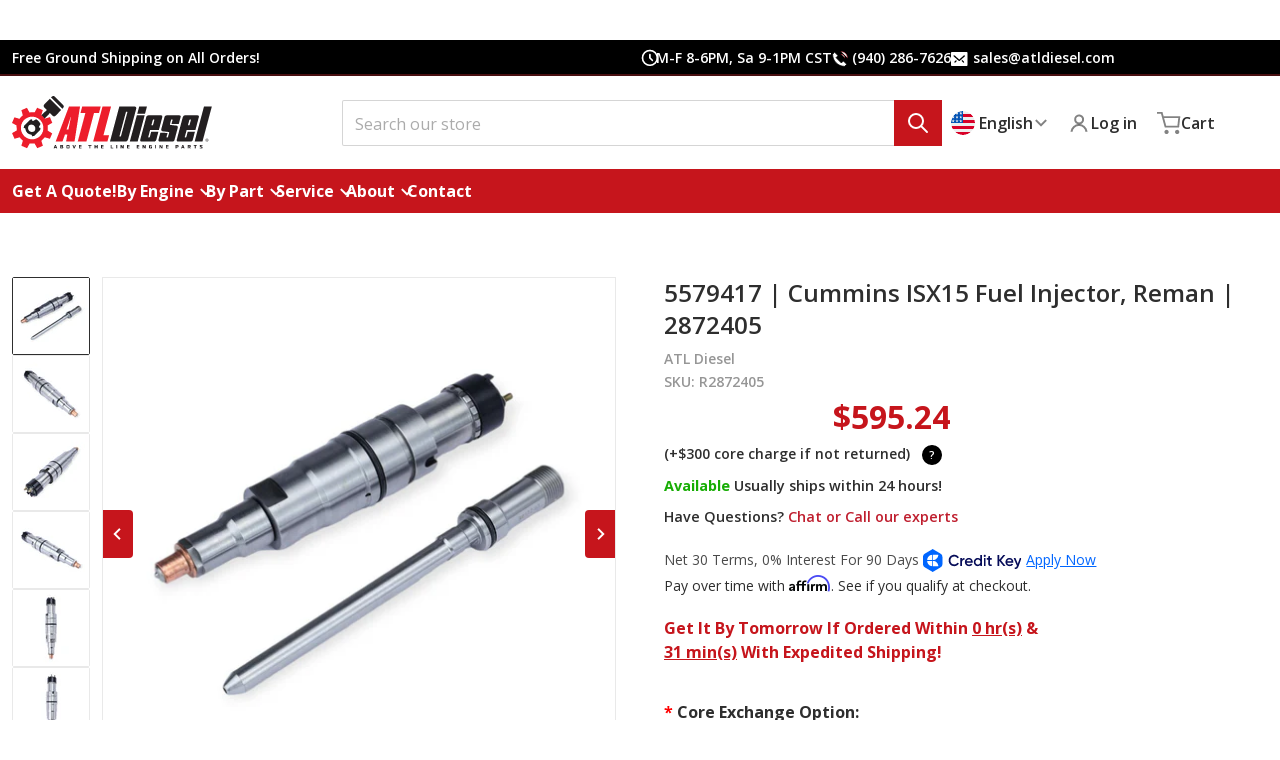

--- FILE ---
content_type: text/html; charset=utf-8
request_url: https://atldiesel.com/products/2872045-cummins-isx15-reman-injectors
body_size: 67272
content:
<!doctype html>
<html class="no-js" lang="en" >
    <head>               
        <script src="//atldiesel.com/cdn/shop/t/103/assets/jquery.js?v=158417595810649192771764074082"></script>
        <script src="https://cdnjs.cloudflare.com/ajax/libs/slick-carousel/1.9.0/slick.min.js" integrity="sha512-HGOnQO9+SP1V92SrtZfjqxxtLmVzqZpjFFekvzZVWoiASSQgSr4cw9Kqd2+l8Llp4Gm0G8GIFJ4ddwZilcdb8A==" crossorigin="anonymous" referrerpolicy="no-referrer"></script>      
        <link rel="stylesheet" href="https://cdnjs.cloudflare.com/ajax/libs/slick-carousel/1.9.0/slick-theme.min.css" integrity="sha512-17EgCFERpgZKcm0j0fEq1YCJuyAWdz9KUtv1EjVuaOz8pDnh/0nZxmU6BBXwaaxqoi9PQXnRWqlcDB027hgv9A==" crossorigin="anonymous" referrerpolicy="no-referrer" />
        <link rel="stylesheet" href="https://cdnjs.cloudflare.com/ajax/libs/slick-carousel/1.9.0/slick.min.css" integrity="sha512-yHknP1/AwR+yx26cB1y0cjvQUMvEa2PFzt1c9LlS4pRQ5NOTZFWbhBig+X9G9eYW/8m0/4OXNx8pxJ6z57x0dw==" crossorigin="anonymous" referrerpolicy="no-referrer" />
        <link rel="stylesheet" href="https://cdnjs.cloudflare.com/ajax/libs/font-awesome/6.6.0/css/all.min.css" integrity="sha512-Kc323vGBEqzTmouAECnVceyQqyqdsSiqLQISBL29aUW4U/M7pSPA/gEUZQqv1cwx4OnYxTxve5UMg5GT6L4JJg==" crossorigin="anonymous" referrerpolicy="no-referrer" />      
        <link rel="preconnect" href="https://fonts.googleapis.com">
        <link rel="preconnect" href="https://fonts.gstatic.com" crossorigin>        
        <meta name="google-site-verification" content="ooll0vubQXl3Yr73SYUOi8767zb_APxW-zBprskO_DI" />        
      
        <script>
          window.atlConfirm = function(text) {
            $('.atl-modal').remove();

            const modal = $('<div/>', { 'class': 'atl-modal' });
            const inner = $('<div/>', { 'class': 'atl-modal-inner' });
            const message = $('<div/>', { 'class': 'atl-modal-message', text: text });
            const buttons = $('<div/>', { 'class': 'atl-modal-buttons' });
            const yes = $('<a/>', { 'class': 'button button--primary', text: 'Yes' });
            const no = $('<a/>', { 'class': 'button button--secondary', text: 'No' });

            modal.append(inner);
            inner.append(message).append(buttons);
            buttons.append(no).append(yes);

            no.click(function(){
              modal.remove();
            });

            yes.click(function(){
              window.location.href = '/checkout';
            });

            $('body').append(modal);

            return false;
          }

          $(document).ready(function() {
            if ($(window).width() < 990) {
              $("[href='https://www.instagram.com/atldieseltx']:eq(0)").remove();               
            } else {
               $("[href='https://www.instagram.com/atldieseltx']:eq(1)").remove();
            }    
          });
        </script>
        <script>             
          $(document).ready(function(){           
            $(".badge-soldout").css("display", "none");
            let blogpicalignment = $(".article-card__image.media.media--landscape").css("padding-bottom","66.66%");
            let dividerHeader = $(".header .list-menu--inline > li").removeClass();
            $("[href='/collections/all']").attr("href", "/collections/all-products")            
          });       
        </script> 
        <script>
          $(document).ready(function() {    
            $('[name="Main Bearing Size"]').change(function() {
              if (this.value == 'Standard') {
                var selectedMainbearingsize = $(this).val(); 
                $('#main-bearing-size').val(selectedMainbearingsize);          
                $("#text-main-bearing").text(function(){
                return "Standard";
                });
              }
              else if (this.value == '.010/.250mm') {
                var selectedMainbearingsize = $(this).val(); 
                $('#main-bearing-size').val(selectedMainbearingsize);          
                $("#text-main-bearing").text(function(){
                return ".010/.250mm";
                });        
              }
              else if (this.value == '.020/.500mm') {
                var selectedMainbearingsize = $(this).val(); 
                $('#main-bearing-size').val(selectedMainbearingsize);          
                $("#text-main-bearing").text(function(){
                return ".020/.500mm";
                });        
              }
              else if (this.value == '.025/.635mm') {
                var selectedMainbearingsize = $(this).val(); 
                $('#main-bearing-size').val(selectedMainbearingsize);          
                $("#text-main-bearing").text(function(){
                return ".025/.635mm";
                });        
              }
              else if (this.value == '.029/.750mm') {
                var selectedMainbearingsize = $(this).val(); 
                $('#main-bearing-size').val(selectedMainbearingsize);          
                $("#text-main-bearing").text(function(){
                return ".029/.750mm";
                });
              }    
              else if (this.value == '.050/1.27mm') {
                var selectedMainbearingsize = $(this).val(); 
                $('#main-bearing-size').val(selectedMainbearingsize);          
                $("#text-main-bearing").text(function(){
                return ".050/1.27mm";
                });        
              }                             
            }); 
            $('[name="Rod Bearing Size"]').change(function() {
              if (this.value == 'Standard') {
                var selectedRodbearingsize = $(this).val(); 
                $('#rod-bearing-size').val(selectedRodbearingsize);          
                $("#text-rod-bearing").text(function(){
                return "Standard";
                });
              }
              else if (this.value == '.010/.250mm') {
                var selectedRodbearingsize = $(this).val(); 
                $('#rod-bearing-size').val(selectedRodbearingsize);          
                $("#text-rod-bearing").text(function(){
                return ".010/.250mm";
                });        
              }
              else if (this.value == '.020/.500mm') {
                var selectedRodbearingsize = $(this).val(); 
                $('#rod-bearing-size').val(selectedRodbearingsize);          
                $("#text-rod-bearing").text(function(){
                return ".020/.500mm";
                });        
              }
              else if (this.value == '.025/.635mm') {
                var selectedRodbearingsize = $(this).val(); 
                $('#rod-bearing-size').val(selectedRodbearingsize);          
                $("#text-rod-bearing").text(function(){
                return ".025/.635mm";
                });        
              }
              else if (this.value == '.029/.750mm') {
                var selectedRodbearingsize = $(this).val(); 
                $('#rod-bearing-size').val(selectedRodbearingsize);          
                $("#text-rod-bearing").text(function(){
                return ".029/.750mm";
                });
              }        
              else if (this.value == '.050/1.27mm') {
                var selectedRodbearingsize = $(this).val(); 
                $('#rod-bearing-size').val(selectedRodbearingsize);          
                $("#text-rod-bearing").text(function(){
                return ".050/1.27mm";
                });      
              }   
            });    
            $('[name="Liner Size"]').change(function() {
              if (this.value == '150mm (pink o-ring)') {
                var selectedLinersize = $(this).val(); 
                $('#liner-size').val(selectedLinersize);          
                $("#text-liner").text(function(){
                return "150mm (pink o-ring)";
                });
              }
              else if (this.value == '152mm (blue o-ring)') {
                var selectedLinersize = $(this).val(); 
                $('#liner-size').val(selectedLinersize);          
                $("#text-liner").text(function(){
                return "152mm (blue o-ring)";
                });        
              }                  
            });
            $('[name="Cylinder Head"]').change(function() {
              var price500 = document.getElementById("plus-500");
              var price745 = document.getElementById("plus-745");
              var price600 = document.getElementById("plus-600");
              var price1100 = document.getElementById("plus-1100");
              var price1545 = document.getElementById("plus-1545");      
              if (this.value == '44042630136027') {
                $("#text-stage").text(function(){
                return "Stage 2 (included)";
                });  
                $("#radio-one-cylinder").attr({"name":"items[0][id]"});   
                $("#stage-cylinder").attr({"name":"items[0][quantity]"});
                $("#stage-cylinder").attr({"value":"0"});
                price745.classList.add("hide"); 
                price1545.classList.add("hide");         
                price600.classList.add("hide"); 
                price500.classList.add("hide"); 
                price1100.classList.add("hide");                    
              }
              else if (this.value == '43805634592987') {
                $("#text-stage").text(function(){
                return "Stage 3";
                });
                price500.classList.remove("hide");      
                price1100.classList.add("hide"); 
                $("#radio-two-cylinder").attr({"name":"items[0][id]"});   
                $("#stage-cylinder").attr({"name":"items[0][quantity]"});
                $("#stage-cylinder").attr({"value":"1"}); 
              }
              else if (this.value == '43774128292059') {
                $("#text-stage").text(function(){
                return "Stage 3";
                });            
                price600.classList.remove("hide");      
                price1100.classList.add("hide");
                $("#radio-two-cylinder").attr({"name":"items[0][id]"});   
                $("#stage-cylinder").attr({"name":"items[0][quantity]"});
                $("#stage-cylinder").attr({"value":"1"});  
              }
              else if (this.value == '44163505422555') {
                $("#text-stage").text(function(){
                return "Stage 3";
                });            
                price745.classList.remove("hide");      
                price1545.classList.add("hide");
                $("#radio-two-cylinder").attr({"name":"items[0][id]"});   
                $("#stage-cylinder").attr({"name":"items[0][quantity]"});
                $("#stage-cylinder").attr({"value":"1"});  
              }     
              else if (this.value == '44027101184219') {
                $("#text-stage").text(function(){
                return "Stage 4";
                });            
                price500.classList.add("hide");      
                price1100.classList.remove("hide");
                $("#radio-three-cylinder").attr({"name":"items[0][id]"});   
                $("#stage-cylinder").attr({"name":"items[0][quantity]"});
                $("#stage-cylinder").attr({"value":"1"});  
              }
              else if (this.value == '43774129307867') {
                $("#text-stage").text(function(){
                return "Stage 4";
                });            
                price600.classList.add("hide");      
                price1100.classList.remove("hide");
                $("#radio-three-cylinder").attr({"name":"items[0][id]"});   
                $("#stage-cylinder").attr({"name":"items[0][quantity]"});
                $("#stage-cylinder").attr({"value":"1"});  
              }    
              else if (this.value == '44163508175067') {
                $("#text-stage").text(function(){
                return "Stage 4";
                });            
                price745.classList.add("hide");      
                price1545.classList.remove("hide");
                $("#radio-three-cylinder").attr({"name":"items[0][id]"});   
                $("#stage-cylinder").attr({"name":"items[0][quantity]"});
                $("#stage-cylinder").attr({"value":"1"});  
              }                         
            });
            $('[name="Reman Camshaft & Rocker Assembly - ISX - 1"]').change(function() {
                var check = $('#reman-camrock').is(':checked');
                var checkedAddon = document.getElementById("label-reman-camrock");
                var price2200 = document.getElementById("cyk-camrock-isx");
                if (check == true) {
                  checkedAddon.classList.add("addon-checked");
                  $("#reman-camrock").attr({"name":"items[1][id]"});
                  $("#hidden-reman-camrock").attr({"name":"items[1][quantity]"});
                  $("#hidden-reman-camrock").attr({"value":"1"});
                  price2200.classList.remove("hide");    
                } else {
                  checkedAddon.classList.remove("addon-checked");
                  $("#reman-camrock").attr({"name":"null"});
                  $("#hidden-reman-camrock").attr({"name":"null"}); 
                  price2200.classList.add("hide");          
                };
            });
            $('[name="New Camshaft & Reman Rocker Assembly"]').change(function() {
                var check = $('#newcam-remanrock').is(':checked');
                var checkedAddon = document.getElementById("label-newcam-remanrock");
                var price2545 = document.getElementById("cyk-newcam-remanrocker");
                if (check) {
                  checkedAddon.classList.add("addon-checked");
                  $("#newcam-remanrock").attr({"name":"items[2][id]"});
                  $("#hidden-newcam-remanrock").attr({"name":"items[2][quantity]"});
                  $("#hidden-newcam-remanrock").attr({"value":"1"});
                  price2545.classList.remove("hide");    
                } else {
                  checkedAddon.classList.remove("addon-checked");
                  $("#newcam-remanrock").attr({"name":"null"});
                  $("#hidden-newcam-remanrock").attr({"name":"null"}); 
                  price2545.classList.add("hide");          
                }
            });
            $('[name="Set of 6 Remanufactured Injectors"]').change(function() {
                var check = $('#setremaninjectors').is(':checked');
                var checkedAddon = document.getElementById("label-setremaninjectors");
                var price3990 = document.getElementById("plus-3990");
                if (check) {
                  checkedAddon.classList.add("addon-checked");
                  $("#setremaninjectors").attr({"name":"items[3][id]"});
                  $("#hidden-setremaninjectors").attr({"name":"items[3][quantity]"});
                  $("#hidden-setremaninjectors").attr({"value":"1"});
                  price3990.classList.remove("hide");    
                } else {
                  checkedAddon.classList.remove("addon-checked");
                  $("#setremaninjectors").attr({"name":"null"});
                  $("#hidden-setremaninjectors").attr({"name":"null"}); 
                  price3990.classList.add("hide");          
                }
            });            
            $('[name="Longblock"]').change(function() {
              var price2250 = document.getElementById("plus-2250");
              var price3375 = document.getElementById("plus-3375");
              var price4500 = document.getElementById("plus-4500");
              var price6750 = document.getElementById("plus-6750");   
              if (this.value == '44224005046491') {
                $("#text-stage").text(function(){
                return "1/2 (mandatory)";
                });  
                $("#radio-one-longblock").attr({"name":"items[0][id]"});   
                $("#stage-longblock").attr({"name":"items[0][quantity]"});
                $("#stage-longblock").attr({"value":"1"});
                price2250.classList.remove("hide"); 
                price4500.classList.add("hide");                                           
              }
              else if (this.value == '44224013598939') {
                $("#text-stage").text(function(){
                return "Full";
                });                       
                $("#radio-two-longblock").attr({"name":"items[0][id]"});   
                $("#stage-longblock").attr({"name":"items[0][quantity]"});
                $("#stage-longblock").attr({"value":"1"}); 
                price2250.classList.add("hide"); 
                price4500.classList.remove("hide");                  
              }                                  
              else if (this.value == '44224006979803') {
                $("#text-stage").text(function(){
                return `1/2 (mandatory)`;
                });
                $("#radio-one-longblock").attr({"name":"items[0][id]"});   
                $("#stage-longblock").attr({"name":"items[0][quantity]"});
                $("#stage-longblock").attr({"value":"1"}); 
                price3375.classList.remove("hide");   
                price6750.classList.add("hide");                       
              }
              else if (this.value == '44224015073499') {
                $("#text-stage").text(function(){
                return "Full";
                });                        
                $("#radio-two-longblock").attr({"name":"items[0][id]"});   
                $("#stage-longblock").attr({"name":"items[0][quantity]"});
                $("#stage-longblock").attr({"value":"1"});  
                price3375.classList.add("hide");   
                price6750.classList.remove("hide");          
              }             
            });
            $('[name="Type of Injector"]').change(function() {
              var price240 = document.getElementById("cyk-flow-matched");
              var price876 = document.getElementById("plus-876");        
              if (this.value == '44042630136027') {
                $("#text-injector").text(function(){
                return "Reman OEM (included)";
                });
                $("#radio-one-injectortype").attr({"name":"items[1][id]"});   
                $("#injector-type").attr({"name":"items[1][quantity]"});
                $("#injector-type").attr({"value":"0"});
                price240.classList.add("hide");         
                price876.classList.add("hide"); 
              } else if (this.value == '43774129963227') {
                $("#text-injector").text(function(){
                return "Flow Matched";
                });  
                $("#radio-two-injectortype").attr({"name":"items[1][id]"});   
                $("#injector-type").attr({"name":"items[1][quantity]"});
                $("#injector-type").attr({"value":"1"});
                price240.classList.remove("hide");  
                price876.classList.add("hide");        
              } else if (this.value == '44418468249819') {
                $("#text-injector").text(function(){
                return "ATL X Series";
                });  
                $("#radio-three-injectortype").attr({"name":"items[1][id]"});   
                $("#injector-type").attr({"name":"items[1][quantity]"});
                $("#injector-type").attr({"value":"1"});
                price240.classList.add("hide");        
                price876.classList.remove("hide");       
              }
            });
            $('[name="Type of Camshaft"]').change(function() {
              var price245 = document.getElementById("cyk-new-camshafts");
              if (this.value == '44042630136027') {
                $("#text-camshaft").text(function(){
                return "Remanufactured (included)";
                });  
                $("#radio-one-camshafttype").attr({"name":"items[2][id]"});   
                $("#camshaft-type").attr({"name":"items[2][quantity]"});
                $("#camshaft-type").attr({"value":"0"});
                price245.classList.add("hide");                  
              }
              else if (this.value == '43802810024155') {
                $("#text-camshaft").text(function(){
                return "New";
                });
                price245.classList.remove("hide"); 
                $("#radio-two-camshafttype").attr({"name":"items[2][id]"});   
                $("#camshaft-type").attr({"name":"items[2][quantity]"});
                $("#camshaft-type").attr({"value":"1"}); 
              }
            });
            $('[name="Type of Rocker Assembly"]').change(function() {
              var price1000 = document.getElementById("plus-1000");
              if (this.value == '44042630136027') {
                $("#text-rocker").text(function(){
                return "Remanufactured (included)";
                });  
                $("#radio-one-rocker").attr({"name":"items[3][id]"});   
                $("#rocker-type").attr({"name":"items[3][quantity]"});
                $("#rocker-type").attr({"value":"0"});
                price1000.classList.add("hide");                  
              }
              else if (this.value == '43803300069595') {
                $("#text-rocker").text(function(){
                return "New";
                });
                price1000.classList.remove("hide"); 
                $("#radio-two-rocker").attr({"name":"items[3][id]"});   
                $("#rocker-type").attr({"name":"items[3][quantity]"});
                $("#rocker-type").attr({"value":"1"}); 
              }
            });       
            $('[name="Reman Camshaft & Rocker Assembly - ISX"]').change(function() {
                var check = $('#reman-camrock').is(':checked');
                var checkedAddon = document.getElementById("label-reman-camrock");
                var price2200 = document.getElementById("cyk-camrock-isx");
                if (check == true) {
                  checkedAddon.classList.add("addon-checked");
                  $("#reman-camrock").attr({"name":"items[2][id]"});
                  $("#hidden-reman-camrock").attr({"name":"items[2][quantity]"});
                  $("#hidden-reman-camrock").attr({"value":"1"});
                  price2200.classList.remove("hide");    
                } else {
                  checkedAddon.classList.remove("addon-checked");
                  $("#reman-camrock").attr({"name":"null"});
                  $("#hidden-reman-camrock").attr({"name":"null"}); 
                  price2200.classList.add("hide");          
                };
            });  
            $('[name="Reman Camshaft & Rocker Assembly"]').change(function() {
                var check = $('#reman-camrock').is(':checked');
                var checkedAddon = document.getElementById("label-reman-camrock");
                var price2300 = document.getElementById("cyk-camrock");
                if (check == true) {
                  checkedAddon.classList.add("addon-checked");
                  $("#reman-camrock").attr({"name":"items[2][id]"});
                  $("#hidden-reman-camrock").attr({"name":"items[2][quantity]"});
                  $("#hidden-reman-camrock").attr({"value":"1"});
                  price2300.classList.remove("hide");    
                } else {
                  checkedAddon.classList.remove("addon-checked");
                  $("#reman-camrock").attr({"name":"null"});
                  $("#hidden-reman-camrock").attr({"name":"null"}); 
                  price2300.classList.add("hide");          
                };
            });  
            $('[name="Reman Camshaft & Complete Follower Assembly"]').change(function() {
                var check = $('#reman-camfollow').is(':checked');
                var checkedAddon = document.getElementById("label-reman-camfollow");
                var price1500 = document.getElementById("plus-1500");
                if (check) {
                  checkedAddon.classList.add("addon-checked");
                  $("#reman-camfollow").attr({"name":"items[0][id]"});
                  $("#hidden-reman-camfollow").attr({"name":"items[0][quantity]"});
                  $("#hidden-reman-camfollow").attr({"value":"1"});
                  price1500.classList.remove("hide");    
                } else {
                  checkedAddon.classList.remove("addon-checked");
                  $("#reman-camfollow").attr({"name":"null"});
                  $("#hidden-reman-camfollow").attr({"name":"null"}); 
                  price1500.classList.add("hide");          
                }
            });
            $('[name="Set of 6 KCB Remanufactured Injectors"]').change(function() {
                var check = $('#kcbsetremaninjectors').is(':checked');
                var checkedAddon = document.getElementById("label-kcbsetremaninjectors");
                var price2354 = document.getElementById("cyk-kcb");
                if (check) {
                  checkedAddon.classList.add("addon-checked");
                  $("#kcbsetremaninjectors").attr({"name":"items[1][id]"});
                  $("#hidden-kcbsetremaninjectors").attr({"name":"items[1][quantity]"});
                  $("#hidden-kcbsetremaninjectors").attr({"value":"1"});
                  price2354.classList.remove("hide");    
                } else {
                  checkedAddon.classList.remove("addon-checked");
                  $("#kcbsetremaninjectors").attr({"name":"null"});
                  $("#hidden-kcbsetremaninjectors").attr({"name":"null"}); 
                  price2354.classList.add("hide");          
                }
            });
            $('[name="Set of 6 LEE Remanufactured Injectors"]').change(function() {
                var check = $('#leesetremaninjectors').is(':checked');
                var checkedAddon = document.getElementById("label-leesetremaninjectors");
                var price2714 = document.getElementById("cyk-lee");
                if (check) {
                  checkedAddon.classList.add("addon-checked");
                  $("#leesetremaninjectors").attr({"name":"items[2][id]"});
                  $("#hidden-leesetremaninjectors").attr({"name":"items[2][quantity]"});
                  $("#hidden-leesetremaninjectors").attr({"value":"1"});
                  price2714.classList.remove("hide");    
                } else {
                  checkedAddon.classList.remove("addon-checked");
                  $("#leesetremaninjectors").attr({"name":"null"});
                  $("#hidden-leesetremaninjectors").attr({"name":"null"}); 
                  price2714.classList.add("hide");          
                }
            });
            $('[name="New Connecting Rods"]').change(function() {
                var check = $('#newconrods').is(':checked');
                var checkedAddon = document.getElementById("label-newconrods");
                var price1375 = document.getElementById("cyk-new-rods");
                if (check) {
                  checkedAddon.classList.add("addon-checked");
                  $("#newconrods").attr({"name":"items[3][id]"});
                  $("#hidden-newconrods").attr({"name":"items[3][quantity]"});
                  $("#hidden-newconrods").attr({"value":"1"});
                  price1375.classList.remove("hide");    
                } else {
                  checkedAddon.classList.remove("addon-checked");
                  $("#newconrods").attr({"name":"null"});
                  $("#hidden-newconrods").attr({"name":"null"}); 
                  price1375.classList.add("hide");          
                }
            });    
            $('[name="New Connecting Rods - C15"]').change(function() {
                var check = $('#newconrodsc15').is(':checked');
                var checkedAddon = document.getElementById("label-newconrodsc15");
                var price1175 = document.getElementById("cyk-new-rods-C15PLATKIT");
                if (check) {
                  checkedAddon.classList.add("addon-checked");
                  $("#newconrodsc15").attr({"name":"items[3][id]"});
                  $("#hidden-newconrodsc15").attr({"name":"items[3][quantity]"});
                  $("#hidden-newconrodsc15").attr({"value":"1"});
                  price1175.classList.remove("hide");    
                } else {
                  checkedAddon.classList.remove("addon-checked");
                  $("#newconrodsc15").attr({"name":"null"});
                  $("#hidden-newconrodsc15").attr({"name":"null"}); 
                  price1175.classList.add("hide");          
                }
            });    
            $('[name="New Camshaft & Rocker Assembly"]').change(function() {
                var check = $('#new-camrock').is(':checked');
                var checkedAddon = document.getElementById("label-new-camrock");
                var price3445 = document.getElementById("plus-3445");        
                if (check) {
                  checkedAddon.classList.add("addon-checked");
                  $("#new-camrock").attr({"name":"items[4][id]"});
                  $("#hidden-new-camrock").attr({"name":"items[4][quantity]"});
                  $("#hidden-new-camrock").attr({"value":"1"});
                  price3445.classList.remove("hide");    
                } else {
                  checkedAddon.classList.remove("addon-checked");
                  $("#new-camrock").attr({"name":"null"});
                  $("#hidden-new-camrock").attr({"name":"null"}); 
                  price3445.classList.add("hide");          
                }
            });
            $('[name="New Camshaft & Rocker Assembly-A"]').change(function() {
                var check = $('#new-camrock-A').is(':checked');
                var checkedAddon = document.getElementById("label-new-camrock-A");
                var price3545 = document.getElementById("plus-3545");        
                if (check) {
                  checkedAddon.classList.add("addon-checked");
                  $("#new-camrock-A").attr({"name":"items[4][id]"});
                  $("#hidden-new-camrock-A").attr({"name":"items[4][quantity]"});
                  $("#hidden-new-camrock-A").attr({"value":"1"});
                  price3545.classList.remove("hide");    
                } else {
                  checkedAddon.classList.remove("addon-checked");
                  $("#new-camrock-A").attr({"name":"null"});
                  $("#hidden-new-camrock-A").attr({"name":"null"}); 
                  price3545.classList.add("hide");          
                }
            });        
            $('[name="Reman Camshaft and Lifters"]').change(function() {
                var check = $('#reman-camlift').is(':checked');
                var checkedAddon = document.getElementById("label-reman-camlift");
                var price950 = document.getElementById("plus-950");
                if (check) {
                  checkedAddon.classList.add("addon-checked");
                  $("#reman-camlift").attr({"name":"items[0][id]"});
                  $("#hidden-reman-camlift").attr({"name":"items[0][quantity]"});
                  $("#hidden-reman-camlift").attr({"value":"1"});
                  price950.classList.remove("hide");    
                } else {
                  checkedAddon.classList.remove("addon-checked");
                  $("#reman-camlift").attr({"name":"null"});
                  $("#hidden-reman-camlift").attr({"name":"null"}); 
                  price950.classList.add("hide");          
                }
            });
            $('[name="Reman Low Pressure Turbo"]').change(function() {
                var check = $('#reman-lowpressure-turbo').is(':checked');
                var checkedAddon = document.getElementById("label-reman-lowpressure-turbo");
                var price3550 = document.getElementById("plus-3550");
                if (check) {
                  checkedAddon.classList.add("addon-checked");
                  $("#reman-lowpressure-turbo").attr({"name":"items[1][id]"});
                  $("#hidden-reman-lowpressure-turbo").attr({"name":"items[1][quantity]"});
                  $("#hidden-reman-lowpressure-turbo").attr({"value":"1"});
                  price3550.classList.remove("hide");    
                } else {
                  checkedAddon.classList.remove("addon-checked");
                  $("#reman-lowpressure-turbo").attr({"name":"null"});
                  $("#hidden-reman-lowpressure-turbo").attr({"name":"null"}); 
                  price3550.classList.add("hide");          
                }
            });
            $('[name="Reman High Pressure Turbo"]').change(function() {
                var check = $('#reman-highpressure-turbo').is(':checked');
                var checkedAddon = document.getElementById("label-reman-highpressure-turbo");
                var price2375 = document.getElementById("plus-2375");
                if (check) {
                  checkedAddon.classList.add("addon-checked");
                  $("#reman-highpressure-turbo").attr({"name":"items[2][id]"});
                  $("#hidden-reman-highpressure-turbo").attr({"name":"items[2][quantity]"});
                  $("#hidden-reman-highpressure-turbo").attr({"value":"1"});
                  price2375.classList.remove("hide");    
                } else {
                  checkedAddon.classList.remove("addon-checked");
                  $("#reman-highpressure-turbo").attr({"name":"null"});
                  $("#hidden-reman-highpressure-turbo").attr({"name":"null"}); 
                  price2375.classList.add("hide");          
                }
            });  
            $('[name="Reman Camshaft & Rocker Assembly - Cummins"]').change(function() {
                var check = $('#reman-camrock-cummins').is(':checked');
                var checkedAddon = document.getElementById("label-reman-camrock-cummins");
                var price2750 = document.getElementById("cyk-camrock-cummins");
                if (check) {
                  checkedAddon.classList.add("addon-checked");
                  $("#reman-camrock-cummins").attr({"name":"items[1][id]"});
                  $("#hidden-reman-camrock-cummins").attr({"name":"items[1][quantity]"});
                  $("#hidden-reman-camrock-cummins").attr({"value":"1"});
                  price2750.classList.remove("hide");    
                } else {
                  checkedAddon.classList.remove("addon-checked");
                  $("#reman-camrock-cummins").attr({"name":"null"});
                  $("#hidden-reman-camrock-cummins").attr({"name":"null"}); 
                  price2750.classList.add("hide");          
                }
            });
            $('[name="New Camshaft & Reman Rocker Assembly - Cummins"]').change(function() {
                var check = $('#newcamshaftremanrocker-cummins').is(':checked');
                var checkedAddon = document.getElementById("label-newcamshaftremanrocker-cummins");
                var price3200 = document.getElementById("cyk-newcam-remanrocker-cummins");
                if (check) {
                  checkedAddon.classList.add("addon-checked");
                  $("#newcamshaftremanrocker-cummins").attr({"name":"items[2][id]"});
                  $("#hidden-newcamshaftremanrocker-cummins").attr({"name":"items[2][quantity]"});
                  $("#hidden-newcamshaftremanrocker-cummins").attr({"value":"1"});
                  price3200.classList.remove("hide");    
                } else {
                  checkedAddon.classList.remove("addon-checked");
                  $("#newcamshaftremanrocker-cummins").attr({"name":"null"});
                  $("#hidden-newcamshaftremanrocker-cummins").attr({"name":"null"}); 
                  price3200.classList.add("hide");          
                }
            });
            $('[name="Set of 6 Remanufactured Injectors - Cummins"]').change(function() {
                var check = $('#remaninjectors-cummins').is(':checked');
                var checkedAddon = document.getElementById("label-remaninjectors-cummins");
                var price2574 = document.getElementById("cyk-setremaninjectors-cummins");
                if (check) {
                  checkedAddon.classList.add("addon-checked");
                  $("#remaninjectors-cummins").attr({"name":"items[3][id]"});
                  $("#hidden-remaninjectors-cummins").attr({"name":"items[3][quantity]"});
                  $("#hidden-remaninjectors-cummins").attr({"value":"1"});
                  price2574.classList.remove("hide");    
                } else {
                  checkedAddon.classList.remove("addon-checked");
                  $("#remaninjectors-cummins").attr({"name":"null"});
                  $("#hidden-remaninjectors-cummins").attr({"name":"null"}); 
                  price2574.classList.add("hide");          
                }
            });
            $('#reman-corereturn').change(function(){
              var remanCorereturn = document.getElementById("reman-corereturn");
              var quantityselected = $('.quantity__input').val();
              var textLabel = document.getElementById("label-reman-corereturn").innerHTML;
              var alldata = textLabel.slice(30, 35);
              var withoutcomma = alldata.replace(",","");
              var withoutspace = withoutcomma.replace(" ","");
              var withoutbracket = withoutspace.replace(")","");
              var cost = withoutbracket.replace(":","");        
              var stringNumber;
              if (cost == 15) {
                var stringNumber = Number(quantityselected) * 15;
              } else if (cost == 20) {
                var stringNumber = Number(quantityselected) * 20;
              } else if (cost == 25) {
                var stringNumber = Number(quantityselected) * 25;
              } else if (cost == 45) {
                var stringNumber = Number(quantityselected) * 45;              
              } else if (cost == 50) {
                var stringNumber = Number(quantityselected) * 50;
              } else if (cost == 75) {
                var stringNumber = Number(quantityselected) * 75;
              } else if (cost == 150) {
                var stringNumber = Number(quantityselected) * 150;
              } else if (cost == 165) {
                var stringNumber = Number(quantityselected) * 165;
              } else if (cost == 200) {
                var stringNumber = Number(quantityselected) * 200;
              } else if (cost == 215) {
                var stringNumber = Number(quantityselected) * 215;
              } else if (cost == 225) {
                var stringNumber = Number(quantityselected) * 225;
              } else if (cost == 250) {
                var stringNumber = Number(quantityselected) * 250;
              } else if (cost == 300) {
                var stringNumber = Number(quantityselected) * 300;
              } else if (cost == 350) {
                var stringNumber = Number(quantityselected) * 350;
              } else if (cost == 400) {
                var stringNumber = Number(quantityselected) * 400;        
              } else if (cost == 450) {
                var stringNumber = Number(quantityselected) * 450;
              } else if (cost == 500) {
                var stringNumber = Number(quantityselected) * 500;
              } else if (cost == 547) {
                var stringNumber = Number(quantityselected) * 547;
              } else if (cost == 600) {
                var stringNumber = Number(quantityselected) * 600;
              } else if (cost == 650) {
                var stringNumber = Number(quantityselected) * 650;
              } else if (cost == 750) {
                var stringNumber = Number(quantityselected) * 750;
              } else if (cost == 800) {
                var stringNumber = Number(quantityselected) * 800;
              } else if (cost == 850) {
                var stringNumber = Number(quantityselected) * 850;
              } else if (cost == 950) {
                var stringNumber = Number(quantityselected) * 950;
              } else if (cost == 1200) {
                var stringNumber = Number(quantityselected) * 1200;
              } else if (cost == 1500) {
                var stringNumber = Number(quantityselected) * 1500;
              } else if (cost == 4500){
                var stringNumber = Number(quantityselected) * 4500;
              }

              // const coreChargeInput = document.querySelector('#core_charge_input');

              // if (coreChargeInput) {
              //   if (remanCorereturn.checked) {
              //     coreChargeInput.value = stringNumber;
              //   } else {
              //     coreChargeInput.value = '';
              //   }
              // }

              document.getElementById("charge-corereturn").innerHTML = ` +${stringNumber}`;
              if(remanCorereturn.checked == true) {
                document.getElementById("charge-corereturn").classList.remove("hide");               
              } else {
                document.getElementById("charge-corereturn").classList.add("hide");     
              }
            });

            // $('#label-reman-corereturn').each(function(){
            //   const label = $(this);
            //   const checkbox = $('#reman-corereturn');
            //   const cost = label.text().match(/\(\+(\$\d+)\)/);
            //   const policy = checkbox.parent().siblings('.link-corepolicy');

            //   if (cost && cost[1]) {
            //     $(this).parent().parent().before(`
            //       <div class="spacing-top spacing-undo-bottom">
            //         <label for="core-exchange-option" title="Core Exchange Option" style="font-weight:bold;">
            //           <span style="color: red;">*</span> Core Exchange Option:
            //         </label>
            //         <br/>
            //         <select name="core-exchange-option" id="core-exchange-option" class="select__select">
            //           <option value="0">--Please Choose an Option--</option>
            //           <option value="1">Add Core Charge ${cost[1]}.00</option>
            //           <option value="2">Pay Core Later</option>
            //         </select>
            //       </div>
            //     `);

            //     label.hide();
            //     checkbox.parent().hide();

            //     policy.before('<span><input type="checkbox" id="core-policy-agree" /> I agree to the </span>');
            //     policy.parent().css({ fontSize: '0.9rem' });
            //     policy.find('a').text('core policy');

                $('.product-form__buttons .product-form__submit').click(function(event){
                  const coreExchangeOptionSelector = $('#core-exchange-option');
                  const coreExchangeDefer = $('#core-exchange-defer');
                  const coreExchangeUpfront = $('#core-exchange-upfront');

                  $('#core-exchange-error').remove();

                  if (coreExchangeOptionSelector.length) {
                    if (parseInt(coreExchangeOptionSelector.val()) < 1 || !$('#core-policy-agree').is(':checked')) {
                      event.preventDefault();
                      coreExchangeOptionSelector.parent().prepend(`
                        <div class="form__message form__message--error" id="core-exchange-error" style="display: block;">
                          <p>Please choose one of the core exchange options and agree with our core policy</p>
                        </div>
                      `);
                    } else if (parseInt(coreExchangeOptionSelector.val()) < 2) {
                      window.coreChargeProduct = coreExchangeOptionSelector.data('variantid');
                    } else {
                      $('#core_charge_input').val(
                        parseInt(coreExchangeOptionSelector.data('price'))
                      );  
                    }                    
                  } else if (coreExchangeDefer.length) {
                    if (!$('#core-policy-agree').is(':checked')) {
                      event.preventDefault();
                      coreExchangeDefer.parent().prepend(`
                        <div class="form__message form__message--error" id="core-exchange-error" style="display: block;">
                          <p>Please agree with our core policy</p>
                        </div>
                      `);
                    }

                    $('#core_charge_input').val(
                      parseInt(coreExchangeDefer.data('price'))
                    );
                  } else if (coreExchangeUpfront.length) {
                    if (!$('#core-policy-agree').is(':checked')) {
                      event.preventDefault();
                      coreExchangeUpfront.parent().prepend(`
                        <div class="form__message form__message--error" id="core-exchange-error" style="display: block;">
                          <p>Please agree with our core policy</p>
                        </div>
                      `);
                    } else {
                      window.coreChargeProduct = coreExchangeUpfront.data('variantid');
                    }
                  }
                });
            //   }
            // });

            let currentUrl = location.href;
            setInterval(() => {
              if (location.href !== currentUrl) {
                currentUrl = location.href;
                
                $.ajax({
                  url: currentUrl,
                  success: function(html) {
                    const $html = $(html);
                    $('.cores-addl-charges-selector').html($html.find('.cores-addl-charges-selector').html());
                  }
                });
              }
            }, 500);

            $('.quantity__input').change(function(){
              var remanCorereturn = document.getElementById("reman-corereturn");
              var quantityselected = $('.quantity__input').val();
              var textLabel = document.getElementById("label-reman-corereturn").innerHTML;
              var alldata = textLabel.slice(30, 35);
              var withoutcomma = alldata.replace(",","");
              var withoutspace = withoutcomma.replace(" ","");
              var cost = withoutspace.replace(/[{)}]/,"");
              var stringNumber;
              if (cost == 15) {  
                var stringNumber = Number(quantityselected) * 15;
              } else if (cost == 20) {
                var stringNumber = Number(quantityselected) * 20;
              } else if (cost == 25) {
                var stringNumber = Number(quantityselected) * 25;
              } else if (cost == 45) {
                var stringNumber = Number(quantityselected) * 45;        
              } else if (cost == 50) {
                var stringNumber = Number(quantityselected) * 50;
              } else if (cost == 75) {
                var stringNumber = Number(quantityselected) * 75;
              } else if (cost == 150) {
                var stringNumber = Number(quantityselected) * 150;
              } else if (cost == 165) {
                var stringNumber = Number(quantityselected) * 165;
              } else if (cost == 200) {
                var stringNumber = Number(quantityselected) * 200;
              } else if (cost == 215) {
                var stringNumber = Number(quantityselected) * 215;
              } else if (cost == 225) {
                var stringNumber = Number(quantityselected) * 225;
              } else if (cost == 250) {
                var stringNumber = Number(quantityselected) * 250;
              } else if (cost == 300) {
                var stringNumber = Number(quantityselected) * 300;
              } else if (cost == 350) {
                var stringNumber = Number(quantityselected) * 350;
              } else if (cost == 400) {
                var stringNumber = Number(quantityselected) * 400;            
              } else if (cost == 450) {
                var stringNumber = Number(quantityselected) * 450;
              } else if (cost == 500) {
                var stringNumber = Number(quantityselected) * 500;
              } else if (cost == 547) {
                var stringNumber = Number(quantityselected) * 547;
              } else if (cost == 600) {
                var stringNumber = Number(quantityselected) * 600;
              } else if (cost == 650) {
                var stringNumber = Number(quantityselected) * 650;
              } else if (cost == 750) {
                var stringNumber = Number(quantityselected) * 750;
              } else if (cost == 800) {
                var stringNumber = Number(quantityselected) * 800;
              } else if (cost == 850) {
                var stringNumber = Number(quantityselected) * 850;
              } else if (cost == 950) {
                var stringNumber = Number(quantityselected) * 950;
              } else if (cost == 1200) {
                var stringNumber = Number(quantityselected) * 1200;
              } else if (cost == 1500) {
                var stringNumber = Number(quantityselected) * 1500;
              } else if (cost == 4500){
                var stringNumber = Number(quantityselected) * 4500;
              }
              document.getElementById("charge-corereturn").innerHTML = ` +${stringNumber}`;
              if(remanCorereturn.checked == true) {
                document.getElementById("charge-corereturn").classList.remove("hide");               
              } else {
                document.getElementById("charge-corereturn").classList.add("hide");     
              }
            });  
            $("#reman-corereturn").click(function(event){
                 
              var quantity = $('.quantity__input').val();
              var selectedCheckbox = $('#reman-corereturn').is(':checked'); 
              if (selectedCheckbox == true) {
                $("#reman-corereturn").attr({"name":"items[0][id]"}); 
                $("#reman-corereturn-quantity").attr({"name":"items[0][quantity]"}); 
                $("#reman-corereturn-quantity").attr({"value": quantity});  
              } else {
                $("#reman-corereturn").attr({"name":"null"});
                $("#reman-corereturn-quantity").attr({"name":"null"}); 
              }
            });
            $(".quantity__input").click(function(event){
                 
              var quantity = $('.quantity__input').val();
              var selectedCheckbox = $('#reman-corereturn').is(':checked'); 
              if (selectedCheckbox == true) {
                $("#reman-corereturn").attr({"name":"items[0][id]"}); 
                $("#reman-corereturn-quantity").attr({"name":"items[0][quantity]"}); 
                $("#reman-corereturn-quantity").attr({"value": quantity});  
              } else {
                $("#reman-corereturn").attr({"name":"null"});
                $("#reman-corereturn-quantity").attr({"name":"null"}); 
              }
            });
          });
        </script> 
        <script>
          $(document).ready(function(){
            $("form[action='/cart/add']").click(function(event){
              let showing = document.getElementsByClassName("lgblk");
    			if (showing.length > 0) {
                  	let showingLength = showing.length;              
                  	let showingOptionOne = document.getElementsByClassName("lgblk")[0];
                  	let showingOptionOneStatus = showingOptionOne.checked;              
                  	let showingOptionTwo = document.getElementsByClassName("lgblk")[1];
                  	let showingOptionTwoStatus = showingOptionTwo.checked;  
                  	if (showingLength > 0) {
                  		if (showingOptionOneStatus == false && showingOptionTwoStatus == false) {
                      		event.preventDefault();
                      		$(".required-lgblk").show();                
                      		return false;                
                  		}  
                  	}
    			} 
            });
          });    
        </script>      
        <script>
          $( document ).ready(function() {      
            $("bought-together .item-image img").css("object-fit","cover");
            $("bought-together .grid-item").css("margin-bottom", "16px");
            $("bought-together .item-title").css("font-size", "14px");
            $("bought-together .label").css("font-size", "14px");
            $("bought-together input:eq(0)").change(function(){
            	if (this.checked) {
            		$("bought-together .item-checkbox:eq(0) svg").css("background-color", "white")
            		$("bought-together .item-checkbox:eq(0) svg").css("border", "1px solid var(--color-foreground-10)")
            		$("bought-together .item-checkbox:eq(0) svg").css("color", "white")                 
            	} else {
                    $("bought-together .item-checkbox:eq(0) svg").css("background-color", "#c6151c")
            		$("bought-together .item-checkbox:eq(0) svg").css("border", "1px solid var(--color-foreground-10)")
            		$("bought-together .item-checkbox:eq(0) svg").css("color", "white")  
            	}
            });
            $("bought-together input:eq(1)").change(function(){
            	if (this.checked) {
            		$("bought-together .item-checkbox:eq(1) svg").css("background-color", "white")
            		$("bought-together .item-checkbox:eq(1) svg").css("border", "1px solid var(--color-foreground-10)")
            		$("bought-together .item-checkbox:eq(1) svg").css("color", "white")		
            	} else {
            		$("bought-together .item-checkbox:eq(1) svg").css("background-color", "#c6151c")
            		$("bought-together .item-checkbox:eq(1) svg").css("border", "1px solid var(--color-foreground-10)")
            		$("bought-together .item-checkbox:eq(1) svg").css("color", "white")	                  
            	}
            });
            $("bought-together input:eq(2)").change(function(){
            	if (this.checked) {
            		$("bought-together .item-checkbox:eq(2) svg").css("background-color", "white")
            		$("bought-together .item-checkbox:eq(2) svg").css("border", "1px solid var(--color-foreground-10)")
            		$("bought-together .item-checkbox:eq(2) svg").css("color", "white")	
            	} else {
            		$("bought-together .item-checkbox:eq(2) svg").css("background-color", "#c6151c")
            		$("bought-together .item-checkbox:eq(2) svg").css("border", "1px solid var(--color-foreground-10)")
            		$("bought-together .item-checkbox:eq(2) svg").css("color", "white")	                  
            	}
            });
            $("bought-together input:eq(3)").change(function(){
            	if (this.checked) {	
            		$("bought-together .item-checkbox:eq(3) svg").css("background-color", "white")
            		$("bought-together .item-checkbox:eq(3) svg").css("border", "1px solid var(--color-foreground-10)")
            		$("bought-together .item-checkbox:eq(3) svg").css("color", "white")	                  
            	} else {
            		$("bought-together .item-checkbox:eq(3) svg").css("background-color", "#c6151c")
            		$("bought-together .item-checkbox:eq(3) svg").css("border", "1px solid var(--color-foreground-10)")
            		$("bought-together .item-checkbox:eq(3) svg").css("color", "white")	                  
            	}
            });            
          });  
        </script>
        <script>
          $( document ).ready(function() {  
            if (screen.width > 990) {
            	$(".ctn-addon-prices").insertAfter(".product__price.product__title--price .price");
            }
          });  
        </script>
        <meta charset="utf-8">
        <meta http-equiv="X-UA-Compatible" content="IE=edge">
        <meta name="viewport" content="width=device-width,initial-scale=1">
        <meta name="theme-color" content="">
        <link rel="canonical" href="https://atldiesel.com/products/2872045-cummins-isx15-reman-injectors">
        <link rel="preconnect" href="https://cdn.shopify.com" crossorigin>

        <link rel="icon" type="image/png" href="//atldiesel.com/cdn/shop/files/ATL_Logo_shrt_favicon.png?v=1747065233&width=32">

<link rel="preconnect" href="https://fonts.shopifycdn.com" crossorigin><link rel="preload" as="font" href="//atldiesel.com/cdn/fonts/open_sans/opensans_n4.c32e4d4eca5273f6d4ee95ddf54b5bbb75fc9b61.woff2" type="font/woff2" crossorigin><link rel="preload" as="font" href="//atldiesel.com/cdn/fonts/open_sans/opensans_n4.c32e4d4eca5273f6d4ee95ddf54b5bbb75fc9b61.woff2" type="font/woff2" crossorigin><title>5579417 | Cummins ISX15 Fuel Injector, Reman | 2872405</title>

        
            <meta name="description" content="Fuel Injectors Precision Fuel Injectors Boost Engine Efficiency with Superior Fuel Delivery Upgrade your engines performance with our high-quality fuel injectors, meticulously engineered for precise fuel delivery and optimal combustion. Designed for both gasoline and diesel engines, these injectors ensure smooth operat">
        
       
      

<meta property="og:site_name" content="ATL Diesel">
<meta property="og:url" content="https://atldiesel.com/products/2872045-cummins-isx15-reman-injectors">
<meta property="og:title" content="5579417 | Cummins ISX15 Fuel Injector, Reman | 2872405">
<meta property="og:type" content="product">
<meta property="og:description" content="Fuel Injectors Precision Fuel Injectors Boost Engine Efficiency with Superior Fuel Delivery Upgrade your engines performance with our high-quality fuel injectors, meticulously engineered for precise fuel delivery and optimal combustion. Designed for both gasoline and diesel engines, these injectors ensure smooth operat"><meta property="og:image" content="http://atldiesel.com/cdn/shop/files/f942ad82-e566-414e-bad4-d4bfb9bcdf14_9cc17923-5a14-4502-94ed-caac0390d952.jpg?v=1766543015">
    <meta property="og:image:secure_url" content="https://atldiesel.com/cdn/shop/files/f942ad82-e566-414e-bad4-d4bfb9bcdf14_9cc17923-5a14-4502-94ed-caac0390d952.jpg?v=1766543015">
    <meta property="og:image:width" content="1512">
    <meta property="og:image:height" content="1512"><meta property="og:price:amount" content="595.24">
    <meta property="og:price:currency" content="USD"><meta
        name="twitter:site"
        content="@atl_db"
    ><meta name="twitter:card" content="summary_large_image">
<meta name="twitter:title" content="5579417 | Cummins ISX15 Fuel Injector, Reman | 2872405">
<meta name="twitter:description" content="Fuel Injectors Precision Fuel Injectors Boost Engine Efficiency with Superior Fuel Delivery Upgrade your engines performance with our high-quality fuel injectors, meticulously engineered for precise fuel delivery and optimal combustion. Designed for both gasoline and diesel engines, these injectors ensure smooth operat">


        <script src="//atldiesel.com/cdn/shop/t/103/assets/global.js?v=114327405719451670291764074082" defer="defer"></script>
        <script src="//atldiesel.com/cdn/shop/t/103/assets/atl-custom.js?v=68539711380294161951768307072" defer="defer"></script>
        
        <!-- <script src="//atldiesel.com/cdn/shop/t/103/assets/collection-load-more.js?v=52509" defer="defer"></script>       -->
        
        <script>window.performance && window.performance.mark && window.performance.mark('shopify.content_for_header.start');</script><meta name="google-site-verification" content="i_XXHBMt2GzdlTDg7WzT5eoFAahoMigaBzMg6x1eEOI">
<meta name="facebook-domain-verification" content="k54v7vtl2khmdm6df6pc3wag4hydgc">
<meta id="shopify-digital-wallet" name="shopify-digital-wallet" content="/45096009881/digital_wallets/dialog">
<meta name="shopify-checkout-api-token" content="fd001b941f7546c2671afb12e2f4e2bd">
<meta id="in-context-paypal-metadata" data-shop-id="45096009881" data-venmo-supported="false" data-environment="production" data-locale="en_US" data-paypal-v4="true" data-currency="USD">
<link rel="alternate" hreflang="x-default" href="https://atldiesel.com/products/2872045-cummins-isx15-reman-injectors">
<link rel="alternate" hreflang="en-US" href="https://atldiesel.com/products/2872045-cummins-isx15-reman-injectors">
<link rel="alternate" hreflang="es-US" href="https://atldiesel.com/es/products/2872045-cummins-isx15-reman-injectors">
<link rel="alternate" type="application/json+oembed" href="https://atldiesel.com/products/2872045-cummins-isx15-reman-injectors.oembed">
<script async="async" src="/checkouts/internal/preloads.js?locale=en-US"></script>
<link rel="preconnect" href="https://shop.app" crossorigin="anonymous">
<script async="async" src="https://shop.app/checkouts/internal/preloads.js?locale=en-US&shop_id=45096009881" crossorigin="anonymous"></script>
<script id="apple-pay-shop-capabilities" type="application/json">{"shopId":45096009881,"countryCode":"US","currencyCode":"USD","merchantCapabilities":["supports3DS"],"merchantId":"gid:\/\/shopify\/Shop\/45096009881","merchantName":"ATL Diesel","requiredBillingContactFields":["postalAddress","email","phone"],"requiredShippingContactFields":["postalAddress","email","phone"],"shippingType":"shipping","supportedNetworks":["visa","masterCard","amex","discover","elo","jcb"],"total":{"type":"pending","label":"ATL Diesel","amount":"1.00"},"shopifyPaymentsEnabled":true,"supportsSubscriptions":true}</script>
<script id="shopify-features" type="application/json">{"accessToken":"fd001b941f7546c2671afb12e2f4e2bd","betas":["rich-media-storefront-analytics"],"domain":"atldiesel.com","predictiveSearch":true,"shopId":45096009881,"locale":"en"}</script>
<script>var Shopify = Shopify || {};
Shopify.shop = "atldiesel.myshopify.com";
Shopify.locale = "en";
Shopify.currency = {"active":"USD","rate":"1.0"};
Shopify.country = "US";
Shopify.theme = {"name":"ATL Theme v1.1","id":156932374747,"schema_name":"Charge","schema_version":"1.6.0","theme_store_id":2063,"role":"main"};
Shopify.theme.handle = "null";
Shopify.theme.style = {"id":null,"handle":null};
Shopify.cdnHost = "atldiesel.com/cdn";
Shopify.routes = Shopify.routes || {};
Shopify.routes.root = "/";</script>
<script type="module">!function(o){(o.Shopify=o.Shopify||{}).modules=!0}(window);</script>
<script>!function(o){function n(){var o=[];function n(){o.push(Array.prototype.slice.apply(arguments))}return n.q=o,n}var t=o.Shopify=o.Shopify||{};t.loadFeatures=n(),t.autoloadFeatures=n()}(window);</script>
<script>
  window.ShopifyPay = window.ShopifyPay || {};
  window.ShopifyPay.apiHost = "shop.app\/pay";
  window.ShopifyPay.redirectState = null;
</script>
<script id="shop-js-analytics" type="application/json">{"pageType":"product"}</script>
<script defer="defer" async type="module" src="//atldiesel.com/cdn/shopifycloud/shop-js/modules/v2/client.init-shop-cart-sync_BT-GjEfc.en.esm.js"></script>
<script defer="defer" async type="module" src="//atldiesel.com/cdn/shopifycloud/shop-js/modules/v2/chunk.common_D58fp_Oc.esm.js"></script>
<script defer="defer" async type="module" src="//atldiesel.com/cdn/shopifycloud/shop-js/modules/v2/chunk.modal_xMitdFEc.esm.js"></script>
<script type="module">
  await import("//atldiesel.com/cdn/shopifycloud/shop-js/modules/v2/client.init-shop-cart-sync_BT-GjEfc.en.esm.js");
await import("//atldiesel.com/cdn/shopifycloud/shop-js/modules/v2/chunk.common_D58fp_Oc.esm.js");
await import("//atldiesel.com/cdn/shopifycloud/shop-js/modules/v2/chunk.modal_xMitdFEc.esm.js");

  window.Shopify.SignInWithShop?.initShopCartSync?.({"fedCMEnabled":true,"windoidEnabled":true});

</script>
<script>
  window.Shopify = window.Shopify || {};
  if (!window.Shopify.featureAssets) window.Shopify.featureAssets = {};
  window.Shopify.featureAssets['shop-js'] = {"shop-cart-sync":["modules/v2/client.shop-cart-sync_DZOKe7Ll.en.esm.js","modules/v2/chunk.common_D58fp_Oc.esm.js","modules/v2/chunk.modal_xMitdFEc.esm.js"],"init-fed-cm":["modules/v2/client.init-fed-cm_B6oLuCjv.en.esm.js","modules/v2/chunk.common_D58fp_Oc.esm.js","modules/v2/chunk.modal_xMitdFEc.esm.js"],"shop-cash-offers":["modules/v2/client.shop-cash-offers_D2sdYoxE.en.esm.js","modules/v2/chunk.common_D58fp_Oc.esm.js","modules/v2/chunk.modal_xMitdFEc.esm.js"],"shop-login-button":["modules/v2/client.shop-login-button_QeVjl5Y3.en.esm.js","modules/v2/chunk.common_D58fp_Oc.esm.js","modules/v2/chunk.modal_xMitdFEc.esm.js"],"pay-button":["modules/v2/client.pay-button_DXTOsIq6.en.esm.js","modules/v2/chunk.common_D58fp_Oc.esm.js","modules/v2/chunk.modal_xMitdFEc.esm.js"],"shop-button":["modules/v2/client.shop-button_DQZHx9pm.en.esm.js","modules/v2/chunk.common_D58fp_Oc.esm.js","modules/v2/chunk.modal_xMitdFEc.esm.js"],"avatar":["modules/v2/client.avatar_BTnouDA3.en.esm.js"],"init-windoid":["modules/v2/client.init-windoid_CR1B-cfM.en.esm.js","modules/v2/chunk.common_D58fp_Oc.esm.js","modules/v2/chunk.modal_xMitdFEc.esm.js"],"init-shop-for-new-customer-accounts":["modules/v2/client.init-shop-for-new-customer-accounts_C_vY_xzh.en.esm.js","modules/v2/client.shop-login-button_QeVjl5Y3.en.esm.js","modules/v2/chunk.common_D58fp_Oc.esm.js","modules/v2/chunk.modal_xMitdFEc.esm.js"],"init-shop-email-lookup-coordinator":["modules/v2/client.init-shop-email-lookup-coordinator_BI7n9ZSv.en.esm.js","modules/v2/chunk.common_D58fp_Oc.esm.js","modules/v2/chunk.modal_xMitdFEc.esm.js"],"init-shop-cart-sync":["modules/v2/client.init-shop-cart-sync_BT-GjEfc.en.esm.js","modules/v2/chunk.common_D58fp_Oc.esm.js","modules/v2/chunk.modal_xMitdFEc.esm.js"],"shop-toast-manager":["modules/v2/client.shop-toast-manager_DiYdP3xc.en.esm.js","modules/v2/chunk.common_D58fp_Oc.esm.js","modules/v2/chunk.modal_xMitdFEc.esm.js"],"init-customer-accounts":["modules/v2/client.init-customer-accounts_D9ZNqS-Q.en.esm.js","modules/v2/client.shop-login-button_QeVjl5Y3.en.esm.js","modules/v2/chunk.common_D58fp_Oc.esm.js","modules/v2/chunk.modal_xMitdFEc.esm.js"],"init-customer-accounts-sign-up":["modules/v2/client.init-customer-accounts-sign-up_iGw4briv.en.esm.js","modules/v2/client.shop-login-button_QeVjl5Y3.en.esm.js","modules/v2/chunk.common_D58fp_Oc.esm.js","modules/v2/chunk.modal_xMitdFEc.esm.js"],"shop-follow-button":["modules/v2/client.shop-follow-button_CqMgW2wH.en.esm.js","modules/v2/chunk.common_D58fp_Oc.esm.js","modules/v2/chunk.modal_xMitdFEc.esm.js"],"checkout-modal":["modules/v2/client.checkout-modal_xHeaAweL.en.esm.js","modules/v2/chunk.common_D58fp_Oc.esm.js","modules/v2/chunk.modal_xMitdFEc.esm.js"],"shop-login":["modules/v2/client.shop-login_D91U-Q7h.en.esm.js","modules/v2/chunk.common_D58fp_Oc.esm.js","modules/v2/chunk.modal_xMitdFEc.esm.js"],"lead-capture":["modules/v2/client.lead-capture_BJmE1dJe.en.esm.js","modules/v2/chunk.common_D58fp_Oc.esm.js","modules/v2/chunk.modal_xMitdFEc.esm.js"],"payment-terms":["modules/v2/client.payment-terms_Ci9AEqFq.en.esm.js","modules/v2/chunk.common_D58fp_Oc.esm.js","modules/v2/chunk.modal_xMitdFEc.esm.js"]};
</script>
<script>(function() {
  var isLoaded = false;
  function asyncLoad() {
    if (isLoaded) return;
    isLoaded = true;
    var urls = ["https:\/\/shopify-widget.route.com\/shopify.widget.js?shop=atldiesel.myshopify.com","https:\/\/static.klaviyo.com\/onsite\/js\/klaviyo.js?company_id=SZba7x\u0026shop=atldiesel.myshopify.com","https:\/\/app.targetbay.com\/js\/tb-shopify-sub.js?shop=atldiesel.myshopify.com","https:\/\/api-na2.hubapi.com\/scriptloader\/v1\/242061325.js?shop=atldiesel.myshopify.com","https:\/\/drh2y2ua6ta1u.cloudfront.net\/embed.js?shop=atldiesel.myshopify.com","https:\/\/drh2y2ua6ta1u.cloudfront.net\/embed.js?shop=atldiesel.myshopify.com"];
    for (var i = 0; i < urls.length; i++) {
      var s = document.createElement('script');
      s.type = 'text/javascript';
      s.async = true;
      s.src = urls[i];
      var x = document.getElementsByTagName('script')[0];
      x.parentNode.insertBefore(s, x);
    }
  };
  if(window.attachEvent) {
    window.attachEvent('onload', asyncLoad);
  } else {
    window.addEventListener('load', asyncLoad, false);
  }
})();</script>
<script id="__st">var __st={"a":45096009881,"offset":-18000,"reqid":"24fb7f77-2d08-4c7f-9623-a3ac6fcade92-1769102976","pageurl":"atldiesel.com\/products\/2872045-cummins-isx15-reman-injectors","u":"393de9c92cfe","p":"product","rtyp":"product","rid":7784264925403};</script>
<script>window.ShopifyPaypalV4VisibilityTracking = true;</script>
<script id="captcha-bootstrap">!function(){'use strict';const t='contact',e='account',n='new_comment',o=[[t,t],['blogs',n],['comments',n],[t,'customer']],c=[[e,'customer_login'],[e,'guest_login'],[e,'recover_customer_password'],[e,'create_customer']],r=t=>t.map((([t,e])=>`form[action*='/${t}']:not([data-nocaptcha='true']) input[name='form_type'][value='${e}']`)).join(','),a=t=>()=>t?[...document.querySelectorAll(t)].map((t=>t.form)):[];function s(){const t=[...o],e=r(t);return a(e)}const i='password',u='form_key',d=['recaptcha-v3-token','g-recaptcha-response','h-captcha-response',i],f=()=>{try{return window.sessionStorage}catch{return}},m='__shopify_v',_=t=>t.elements[u];function p(t,e,n=!1){try{const o=window.sessionStorage,c=JSON.parse(o.getItem(e)),{data:r}=function(t){const{data:e,action:n}=t;return t[m]||n?{data:e,action:n}:{data:t,action:n}}(c);for(const[e,n]of Object.entries(r))t.elements[e]&&(t.elements[e].value=n);n&&o.removeItem(e)}catch(o){console.error('form repopulation failed',{error:o})}}const l='form_type',E='cptcha';function T(t){t.dataset[E]=!0}const w=window,h=w.document,L='Shopify',v='ce_forms',y='captcha';let A=!1;((t,e)=>{const n=(g='f06e6c50-85a8-45c8-87d0-21a2b65856fe',I='https://cdn.shopify.com/shopifycloud/storefront-forms-hcaptcha/ce_storefront_forms_captcha_hcaptcha.v1.5.2.iife.js',D={infoText:'Protected by hCaptcha',privacyText:'Privacy',termsText:'Terms'},(t,e,n)=>{const o=w[L][v],c=o.bindForm;if(c)return c(t,g,e,D).then(n);var r;o.q.push([[t,g,e,D],n]),r=I,A||(h.body.append(Object.assign(h.createElement('script'),{id:'captcha-provider',async:!0,src:r})),A=!0)});var g,I,D;w[L]=w[L]||{},w[L][v]=w[L][v]||{},w[L][v].q=[],w[L][y]=w[L][y]||{},w[L][y].protect=function(t,e){n(t,void 0,e),T(t)},Object.freeze(w[L][y]),function(t,e,n,w,h,L){const[v,y,A,g]=function(t,e,n){const i=e?o:[],u=t?c:[],d=[...i,...u],f=r(d),m=r(i),_=r(d.filter((([t,e])=>n.includes(e))));return[a(f),a(m),a(_),s()]}(w,h,L),I=t=>{const e=t.target;return e instanceof HTMLFormElement?e:e&&e.form},D=t=>v().includes(t);t.addEventListener('submit',(t=>{const e=I(t);if(!e)return;const n=D(e)&&!e.dataset.hcaptchaBound&&!e.dataset.recaptchaBound,o=_(e),c=g().includes(e)&&(!o||!o.value);(n||c)&&t.preventDefault(),c&&!n&&(function(t){try{if(!f())return;!function(t){const e=f();if(!e)return;const n=_(t);if(!n)return;const o=n.value;o&&e.removeItem(o)}(t);const e=Array.from(Array(32),(()=>Math.random().toString(36)[2])).join('');!function(t,e){_(t)||t.append(Object.assign(document.createElement('input'),{type:'hidden',name:u})),t.elements[u].value=e}(t,e),function(t,e){const n=f();if(!n)return;const o=[...t.querySelectorAll(`input[type='${i}']`)].map((({name:t})=>t)),c=[...d,...o],r={};for(const[a,s]of new FormData(t).entries())c.includes(a)||(r[a]=s);n.setItem(e,JSON.stringify({[m]:1,action:t.action,data:r}))}(t,e)}catch(e){console.error('failed to persist form',e)}}(e),e.submit())}));const S=(t,e)=>{t&&!t.dataset[E]&&(n(t,e.some((e=>e===t))),T(t))};for(const o of['focusin','change'])t.addEventListener(o,(t=>{const e=I(t);D(e)&&S(e,y())}));const B=e.get('form_key'),M=e.get(l),P=B&&M;t.addEventListener('DOMContentLoaded',(()=>{const t=y();if(P)for(const e of t)e.elements[l].value===M&&p(e,B);[...new Set([...A(),...v().filter((t=>'true'===t.dataset.shopifyCaptcha))])].forEach((e=>S(e,t)))}))}(h,new URLSearchParams(w.location.search),n,t,e,['guest_login'])})(!0,!0)}();</script>
<script integrity="sha256-4kQ18oKyAcykRKYeNunJcIwy7WH5gtpwJnB7kiuLZ1E=" data-source-attribution="shopify.loadfeatures" defer="defer" src="//atldiesel.com/cdn/shopifycloud/storefront/assets/storefront/load_feature-a0a9edcb.js" crossorigin="anonymous"></script>
<script crossorigin="anonymous" defer="defer" src="//atldiesel.com/cdn/shopifycloud/storefront/assets/shopify_pay/storefront-65b4c6d7.js?v=20250812"></script>
<script data-source-attribution="shopify.dynamic_checkout.dynamic.init">var Shopify=Shopify||{};Shopify.PaymentButton=Shopify.PaymentButton||{isStorefrontPortableWallets:!0,init:function(){window.Shopify.PaymentButton.init=function(){};var t=document.createElement("script");t.src="https://atldiesel.com/cdn/shopifycloud/portable-wallets/latest/portable-wallets.en.js",t.type="module",document.head.appendChild(t)}};
</script>
<script data-source-attribution="shopify.dynamic_checkout.buyer_consent">
  function portableWalletsHideBuyerConsent(e){var t=document.getElementById("shopify-buyer-consent"),n=document.getElementById("shopify-subscription-policy-button");t&&n&&(t.classList.add("hidden"),t.setAttribute("aria-hidden","true"),n.removeEventListener("click",e))}function portableWalletsShowBuyerConsent(e){var t=document.getElementById("shopify-buyer-consent"),n=document.getElementById("shopify-subscription-policy-button");t&&n&&(t.classList.remove("hidden"),t.removeAttribute("aria-hidden"),n.addEventListener("click",e))}window.Shopify?.PaymentButton&&(window.Shopify.PaymentButton.hideBuyerConsent=portableWalletsHideBuyerConsent,window.Shopify.PaymentButton.showBuyerConsent=portableWalletsShowBuyerConsent);
</script>
<script data-source-attribution="shopify.dynamic_checkout.cart.bootstrap">document.addEventListener("DOMContentLoaded",(function(){function t(){return document.querySelector("shopify-accelerated-checkout-cart, shopify-accelerated-checkout")}if(t())Shopify.PaymentButton.init();else{new MutationObserver((function(e,n){t()&&(Shopify.PaymentButton.init(),n.disconnect())})).observe(document.body,{childList:!0,subtree:!0})}}));
</script>
<link id="shopify-accelerated-checkout-styles" rel="stylesheet" media="screen" href="https://atldiesel.com/cdn/shopifycloud/portable-wallets/latest/accelerated-checkout-backwards-compat.css" crossorigin="anonymous">
<style id="shopify-accelerated-checkout-cart">
        #shopify-buyer-consent {
  margin-top: 1em;
  display: inline-block;
  width: 100%;
}

#shopify-buyer-consent.hidden {
  display: none;
}

#shopify-subscription-policy-button {
  background: none;
  border: none;
  padding: 0;
  text-decoration: underline;
  font-size: inherit;
  cursor: pointer;
}

#shopify-subscription-policy-button::before {
  box-shadow: none;
}

      </style>
<script id="sections-script" data-sections="featured-collection" defer="defer" src="//atldiesel.com/cdn/shop/t/103/compiled_assets/scripts.js?v=52509"></script>
<script>window.performance && window.performance.mark && window.performance.mark('shopify.content_for_header.end');</script>
 
        

<style>
    @font-face {
  font-family: "Open Sans";
  font-weight: 400;
  font-style: normal;
  font-display: swap;
  src: url("//atldiesel.com/cdn/fonts/open_sans/opensans_n4.c32e4d4eca5273f6d4ee95ddf54b5bbb75fc9b61.woff2") format("woff2"),
       url("//atldiesel.com/cdn/fonts/open_sans/opensans_n4.5f3406f8d94162b37bfa232b486ac93ee892406d.woff") format("woff");
}

    @font-face {
  font-family: "Open Sans";
  font-weight: 700;
  font-style: normal;
  font-display: swap;
  src: url("//atldiesel.com/cdn/fonts/open_sans/opensans_n7.a9393be1574ea8606c68f4441806b2711d0d13e4.woff2") format("woff2"),
       url("//atldiesel.com/cdn/fonts/open_sans/opensans_n7.7b8af34a6ebf52beb1a4c1d8c73ad6910ec2e553.woff") format("woff");
}

    @font-face {
  font-family: "Open Sans";
  font-weight: 600;
  font-style: normal;
  font-display: swap;
  src: url("//atldiesel.com/cdn/fonts/open_sans/opensans_n6.15aeff3c913c3fe570c19cdfeed14ce10d09fb08.woff2") format("woff2"),
       url("//atldiesel.com/cdn/fonts/open_sans/opensans_n6.14bef14c75f8837a87f70ce22013cb146ee3e9f3.woff") format("woff");
}

    @font-face {
  font-family: "Open Sans";
  font-weight: 400;
  font-style: italic;
  font-display: swap;
  src: url("//atldiesel.com/cdn/fonts/open_sans/opensans_i4.6f1d45f7a46916cc95c694aab32ecbf7509cbf33.woff2") format("woff2"),
       url("//atldiesel.com/cdn/fonts/open_sans/opensans_i4.4efaa52d5a57aa9a57c1556cc2b7465d18839daa.woff") format("woff");
}

    @font-face {
  font-family: "Open Sans";
  font-weight: 700;
  font-style: italic;
  font-display: swap;
  src: url("//atldiesel.com/cdn/fonts/open_sans/opensans_i7.916ced2e2ce15f7fcd95d196601a15e7b89ee9a4.woff2") format("woff2"),
       url("//atldiesel.com/cdn/fonts/open_sans/opensans_i7.99a9cff8c86ea65461de497ade3d515a98f8b32a.woff") format("woff");
}

    @font-face {
  font-family: "Open Sans";
  font-weight: 400;
  font-style: normal;
  font-display: swap;
  src: url("//atldiesel.com/cdn/fonts/open_sans/opensans_n4.c32e4d4eca5273f6d4ee95ddf54b5bbb75fc9b61.woff2") format("woff2"),
       url("//atldiesel.com/cdn/fonts/open_sans/opensans_n4.5f3406f8d94162b37bfa232b486ac93ee892406d.woff") format("woff");
}

    :root {
      --font-body-family: "Open Sans", sans-serif;
      --font-body-style: normal;
      --font-body-weight: 400;

      --font-heading-family: "Open Sans", sans-serif;
      --font-heading-style: normal;
      --font-heading-weight: 400;
      --font-heading-size: 36;

      --color-base-text: #2e2e2e;
      --color-base-text-rgb: 46, 46, 46;
      --color-base-background-1: #ffffff;
      --color-base-background-1-rgb: 255, 255, 255;
      --color-base-background-2: #ffffff;
      --color-base-background-2-rgb: 255, 255, 255;
      --color-base-background-gradient: ;
      --color-base-link: #e13124;
      --color-base-link-rgb: 225, 49, 36;
      --color-base-accent-1: #c6151c;
      --color-base-accent-1-rgb: 198, 21, 28;
      --color-base-accent-1-inverse: #ffffff;
      --color-base-accent-1-inverse-rgb: 255, 255, 255;
      --color-base-accent-2: #1e8060;
      --color-base-accent-2-rgb: 30, 128, 96;
      --color-base-accent-2-inverse: #ffffff;
      --color-base-accent-2-inverse-rgb: 255, 255, 255;

      --color-price-final: #e13124;

      --color-message-rgb: 110,113,120;

      --header--text-color: #2e2e2e;
      --header--text-color-rgb: 46, 46, 46;
      --header--background-color: #ffffff;

      --footer-text-color: #fafafa;
    }

    html {
      box-sizing: border-box;
      height: 100%;
    }

    .form__message--success {
      --color-message-rgb: 66,202,73;
    }

    .form__message--error {
      --color-message-rgb: 255,83,82;
    }

    .shopify-section .dynamic-page-width {
      max-width: 1400px;
      margin: 0 auto;
      padding-left: .75rem;
      padding-right: .75rem;
    }

    .shopify-section .full--width {
      max-width: 100%;
      padding-left: .75rem;
      padding-right: .75rem;
    }

    #MainContent .lighter {
      font-weight: 400;
    }
</style>

        <style>
    #MainContent > :last-child .icons-bar {
      margin-bottom: -1.5rem;
    }
    
    .badge-onsale.none,
    .badge-soldout.none {
      display: none;
    }
    
    .jdgm-rev-widg__title {
      display: none;
    }
    .grid-item .jdgm-preview-badge {
      font-size: calc(1rem - 2px);
    }

    .grid-item .jdgm-preview-badge > div {
      margin: .5rem 0 0;
      white-space: nowrap;
      overflow: hidden;
      text-overflow: ellipsis;
    }

    .grid-item .jdgm-prev-badge__text {
      font-weight: 600;
    }

    .grid-item .jdgm-prev-badge[data-number-of-reviews="0"] {
      display: none !important;
    }

    @media only screen and (max-width: 900px) {
      .grid-item .judgeme-product-reviews-badge .jdgm-widget.jdgm-widget {
        float: left;
      }
    }

    @media only screen and (min-width: 767px) {
      .tab-judgeme-reviews .jdgm-widget .jdgm-row-stars {
        justify-content: unset !important;
      }
    }
    @media only screen and (min-width: 990px) {
      .tab-judgeme-reviews .jdgm-widget:not(.jdgm-review-widget--small,.jdgm-review-widget--medium) :not(.jdgm-histogram-wrapper) > .jdgm-histogram {
        width: 50%;
      }
    }

    
    .grid-item {
      flex-shrink: 0;
    }

    .grid-item .item-image {
      position: relative;
      width: 100%;
    }

    .grid-item .item-vendor {
      color: var(--color-foreground-70);
      font-size: calc(1rem - 1px);
      font-weight: 600;
      margin: 0 0 .25rem;
      word-break: break-all;
    }

    .grid-item .item-title {
      display: -webkit-box;
      font-weight: 600;
      overflow: hidden;
      -webkit-box-orient: vertical;
      -webkit-line-clamp: 4;
    }

    .item-actions-wrapper > button {
      padding: .25rem .5rem;
      max-width: 100%;
    }

    .item-actions-wrapper > button span {
      overflow: hidden;
      text-overflow: ellipsis;
      white-space: nowrap;
    }

    [data-mode="grid"] .item-details-wrapper {
      font-size: calc(1rem - 1px);
      line-height: 1.25rem;
    }

    [data-mode="grid"] .grid-item .item-vendor {
      margin: .5rem 0 -.5rem;
    }

    [data-mode="grid"] .grid-item .item-title {
      margin: .5rem 0;
    }

    [data-mode="grid"] .grid-item .item-price {
      align-items: center;
      display: flex;
      flex-wrap: wrap;
      min-height: 2.25rem;
    }

    [data-mode="grid"] .item-price .price {
      font-size: calc(1em + 1px);
    }
 
    [data-mode="grid"] .item-actions-wrapper > button {
      margin: var(--grid-item--action-button__margin, -2.25rem 0 0);
      height: 2.25rem;
    }

    [data-mode="grid"] .item-price--with-label .label,
    [data-mode="grid"] .item-actions-wrapper > button .text {
      height: 0;
      opacity: 0;
      overflow: clip;
      position: absolute;
      width: 0;
    }

    [data-mode="list"] .item-actions-wrapper .icon-cart {
      display: none;
    }

    .footer-contacts__address i {
      background: none;
      height: 1.5rem;
      position: absolute;
      margin: .5rem 0 0 -3rem;
      padding: 0;
      width: 1.5rem;
    }
    .footer-inner {
      display: flex;
      gap: 1rem;
      margin: 0 auto;
      max-width: 1280px;
      padding: 1.5rem 1rem;
    }

    .footer-inner[data-children-count] {
      display: grid;
    }

    @media only screen and (max-width: 766px) {
      squama-item {
        height: auto;
      }
    }
</style>

<style media="all and (min-width: 768px)">
    [data-mode="list"] .grid-item .item-title {
      -webkit-line-clamp: initial;
    }

    .footer-contacts__image .image-placeholder {
      width: px;
      height: px;
    }

    .footer-inner[data-children-count] {
      grid-template-columns: repeat(3, 1fr);
    }

    .footer-inner[data-children-count="2"] {
      grid-template-columns: repeat(2, 1fr);
    }
    .footer-contacts__inner {
      width: fit-content;
    }
</style>

<style media="all and (min-width: 990px)">
     [data-mode="grid"] squama-item:not([data-status="ready"]) .item-actions-wrapper,
     [data-mode="grid"] squama-item:not([data-status="ready"]) .item-date ~ .item-author {
       display: none;
     }

     [data-mode="grid"] .grid-item .item-title {
       -webkit-line-clamp: 4;
     }

     [data-mode="grid"] .grid-item .item-price {
       display: block;
       min-height: auto;
       width: 100%;
     }

     [data-mode="grid"] .item-actions-wrapper > button {
       display: flex;
       float: none;
       height: auto;
       margin: 1rem auto 2px 0;
       width: auto;
     }

     [data-mode="grid"] .item-price--with-label .label,
     [data-mode="grid"] .item-actions-wrapper > button .text {
       height: auto;
       opacity: 1;
       position: static;
       width: auto;
     }

     [data-mode="grid"] .item-actions-wrapper > button .text {
       font-size: calc(1rem - 2px);
     }

     [data-mode="grid"] .item-actions-wrapper .icon-cart {
       display: none;
     }

    .footer-contacts__address i {
       border-radius: 100%;
       background: rgba(var(--footer-contacts--foreground-color), .1);
       width: 2.75rem;
       height: 2.75rem;
       margin: .5rem 0 0 -3.5rem;
       padding: .5rem;
     }
     .footer-contacts__inner {
       width: auto;
     }
     .footer-inner[data-children-count] {
       grid-template-columns: repeat(4, 1fr);
     }
</style>

        <link href="//atldiesel.com/cdn/shop/t/103/assets/styles.css?v=8664429511801992481764186425" rel="stylesheet" type="text/css" media="all" />
        <link href="//atldiesel.com/cdn/shop/t/103/assets/atl-custom.css?v=176949441049672446621768592280" rel="stylesheet" type="text/css" media="all" />

      <style>
        .additional-checkout-buttons {
          display: none !important;
        }
      </style>

        <script>
            document.documentElement.className = document.documentElement.className.replace('no-js', 'js');
        </script>
    <!-- BEGIN app block: shopify://apps/klaviyo-email-marketing-sms/blocks/klaviyo-onsite-embed/2632fe16-c075-4321-a88b-50b567f42507 -->












  <script async src="https://static.klaviyo.com/onsite/js/SZba7x/klaviyo.js?company_id=SZba7x"></script>
  <script>!function(){if(!window.klaviyo){window._klOnsite=window._klOnsite||[];try{window.klaviyo=new Proxy({},{get:function(n,i){return"push"===i?function(){var n;(n=window._klOnsite).push.apply(n,arguments)}:function(){for(var n=arguments.length,o=new Array(n),w=0;w<n;w++)o[w]=arguments[w];var t="function"==typeof o[o.length-1]?o.pop():void 0,e=new Promise((function(n){window._klOnsite.push([i].concat(o,[function(i){t&&t(i),n(i)}]))}));return e}}})}catch(n){window.klaviyo=window.klaviyo||[],window.klaviyo.push=function(){var n;(n=window._klOnsite).push.apply(n,arguments)}}}}();</script>

  
    <script id="viewed_product">
      if (item == null) {
        var _learnq = _learnq || [];

        var MetafieldReviews = null
        var MetafieldYotpoRating = null
        var MetafieldYotpoCount = null
        var MetafieldLooxRating = null
        var MetafieldLooxCount = null
        var okendoProduct = null
        var okendoProductReviewCount = null
        var okendoProductReviewAverageValue = null
        try {
          // The following fields are used for Customer Hub recently viewed in order to add reviews.
          // This information is not part of __kla_viewed. Instead, it is part of __kla_viewed_reviewed_items
          MetafieldReviews = {};
          MetafieldYotpoRating = null
          MetafieldYotpoCount = null
          MetafieldLooxRating = null
          MetafieldLooxCount = null

          okendoProduct = null
          // If the okendo metafield is not legacy, it will error, which then requires the new json formatted data
          if (okendoProduct && 'error' in okendoProduct) {
            okendoProduct = null
          }
          okendoProductReviewCount = okendoProduct ? okendoProduct.reviewCount : null
          okendoProductReviewAverageValue = okendoProduct ? okendoProduct.reviewAverageValue : null
        } catch (error) {
          console.error('Error in Klaviyo onsite reviews tracking:', error);
        }

        var item = {
          Name: "5579417 | Cummins ISX15 Fuel Injector, Reman | 2872405",
          ProductID: 7784264925403,
          Categories: ["(I.T.) NDA","(I.T.) Remanufactured","All","All reman products","Cummins Engine Parts","Cummins ISX Single Overhead Camshaft Engine Parts","Fuel System","Set of 6 Injectors: OFFER = FREE NDA Shipping OR $100 OFF"],
          ImageURL: "https://atldiesel.com/cdn/shop/files/f942ad82-e566-414e-bad4-d4bfb9bcdf14_9cc17923-5a14-4502-94ed-caac0390d952_grande.jpg?v=1766543015",
          URL: "https://atldiesel.com/products/2872045-cummins-isx15-reman-injectors",
          Brand: "ATL Diesel",
          Price: "$595.24",
          Value: "595.24",
          CompareAtPrice: "$0.00"
        };
        _learnq.push(['track', 'Viewed Product', item]);
        _learnq.push(['trackViewedItem', {
          Title: item.Name,
          ItemId: item.ProductID,
          Categories: item.Categories,
          ImageUrl: item.ImageURL,
          Url: item.URL,
          Metadata: {
            Brand: item.Brand,
            Price: item.Price,
            Value: item.Value,
            CompareAtPrice: item.CompareAtPrice
          },
          metafields:{
            reviews: MetafieldReviews,
            yotpo:{
              rating: MetafieldYotpoRating,
              count: MetafieldYotpoCount,
            },
            loox:{
              rating: MetafieldLooxRating,
              count: MetafieldLooxCount,
            },
            okendo: {
              rating: okendoProductReviewAverageValue,
              count: okendoProductReviewCount,
            }
          }
        }]);
      }
    </script>
  




  <script>
    window.klaviyoReviewsProductDesignMode = false
  </script>







<!-- END app block --><!-- BEGIN app block: shopify://apps/microsoft-clarity/blocks/clarity_js/31c3d126-8116-4b4a-8ba1-baeda7c4aeea -->
<script type="text/javascript">
  (function (c, l, a, r, i, t, y) {
    c[a] = c[a] || function () { (c[a].q = c[a].q || []).push(arguments); };
    t = l.createElement(r); t.async = 1; t.src = "https://www.clarity.ms/tag/" + i + "?ref=shopify";
    y = l.getElementsByTagName(r)[0]; y.parentNode.insertBefore(t, y);

    c.Shopify.loadFeatures([{ name: "consent-tracking-api", version: "0.1" }], error => {
      if (error) {
        console.error("Error loading Shopify features:", error);
        return;
      }

      c[a]('consentv2', {
        ad_Storage: c.Shopify.customerPrivacy.marketingAllowed() ? "granted" : "denied",
        analytics_Storage: c.Shopify.customerPrivacy.analyticsProcessingAllowed() ? "granted" : "denied",
      });
    });

    l.addEventListener("visitorConsentCollected", function (e) {
      c[a]('consentv2', {
        ad_Storage: e.detail.marketingAllowed ? "granted" : "denied",
        analytics_Storage: e.detail.analyticsAllowed ? "granted" : "denied",
      });
    });
  })(window, document, "clarity", "script", "sy08kjtwmc");
</script>



<!-- END app block --><!-- BEGIN app block: shopify://apps/frequently-bought/blocks/app-embed-block/b1a8cbea-c844-4842-9529-7c62dbab1b1f --><script>
    window.codeblackbelt = window.codeblackbelt || {};
    window.codeblackbelt.shop = window.codeblackbelt.shop || 'atldiesel.myshopify.com';
    
        window.codeblackbelt.productId = 7784264925403;
        window.codeblackbelt['frequently-bought-togetherTranslations'] = {"added_button_label":"Added","button_label":"Add selected to cart","discount_applied_message":"Bundle discount will be applied at checkout","discount_message":"Save money buying these products together","this_item_label":"This item:","total_price_label":"Total price:"};</script><script src="//cdn.codeblackbelt.com/widgets/frequently-bought-together/main.min.js?version=2026012212-0500" async></script>
 <!-- END app block --><!-- BEGIN app block: shopify://apps/atl-diesel-extensions-app/blocks/custom-styles-scripts/7fb8dd9b-e6fb-4c8d-931f-9569eee9dfd7 --><style>
  
</style>

<script>
  window.ATL_newTagImageSrc = "https://cdn.shopify.com/extensions/019b00bf-00e0-7a89-b507-88609edbb6ff/atl-diesel-extensions-app-110/assets/green-new-tag_small.png";
</script>

<!-- Google Tag Manager -->
<script>(function(w,d,s,l,i){w[l]=w[l]||[];w[l].push({'gtm.start':
new Date().getTime(),event:'gtm.js'});var f=d.getElementsByTagName(s)[0],
j=d.createElement(s),dl=l!='dataLayer'?'&l='+l:'';j.async=true;j.src=
'https://www.googletagmanager.com/gtm.js?id='+i+dl;f.parentNode.insertBefore(j,f);
})(window,document,'script','dataLayer','GTM-NW9VFXDQ');</script>
<!-- End Google Tag Manager -->

<script src="https://www.google.com/recaptcha/api.js?onload=recaptchaLoaded&render=explicit" async defer></script>
<script>
  const recaptchaLoadedEvent = new Event("recaptchaLoaded");
  var recaptchaLoaded = function() {
    document.dispatchEvent(recaptchaLoadedEvent);
  };
</script>

<!-- END app block --><script src="https://cdn.shopify.com/extensions/019b00bf-00e0-7a89-b507-88609edbb6ff/atl-diesel-extensions-app-110/assets/atl-gtm-scripts.js" type="text/javascript" defer="defer"></script>
<link href="https://cdn.shopify.com/extensions/019b00bf-00e0-7a89-b507-88609edbb6ff/atl-diesel-extensions-app-110/assets/atl-gtm-scripts.css" rel="stylesheet" type="text/css" media="all">
<link href="https://cdn.shopify.com/extensions/019b00bf-00e0-7a89-b507-88609edbb6ff/atl-diesel-extensions-app-110/assets/product-stock-messaging.css" rel="stylesheet" type="text/css" media="all">
<script src="https://cdn.shopify.com/extensions/019b00bf-00e0-7a89-b507-88609edbb6ff/atl-diesel-extensions-app-110/assets/product-reviews-below-title.js" type="text/javascript" defer="defer"></script>
<script src="https://cdn.shopify.com/extensions/c1eb4680-ad4e-49c3-898d-493ebb06e626/affirm-pay-over-time-messaging-9/assets/affirm-product-handler.js" type="text/javascript" defer="defer"></script>
<link href="https://cdn.shopify.com/extensions/019b00bf-00e0-7a89-b507-88609edbb6ff/atl-diesel-extensions-app-110/assets/have-questions.css" rel="stylesheet" type="text/css" media="all">
<link href="https://cdn.shopify.com/extensions/019b00bf-00e0-7a89-b507-88609edbb6ff/atl-diesel-extensions-app-110/assets/pdp-icons.css" rel="stylesheet" type="text/css" media="all">
<script src="https://cdn.shopify.com/extensions/019be6be-b874-73f5-b699-b0c002c48d32/bundles-46/assets/io.min.js" type="text/javascript" defer="defer"></script>
<script src="https://cdn.shopify.com/extensions/019b00bf-00e0-7a89-b507-88609edbb6ff/atl-diesel-extensions-app-110/assets/esn-input.js" type="text/javascript" defer="defer"></script>
<link href="https://cdn.shopify.com/extensions/019b00bf-00e0-7a89-b507-88609edbb6ff/atl-diesel-extensions-app-110/assets/esn-input.css" rel="stylesheet" type="text/css" media="all">
<script src="https://cdn.shopify.com/extensions/019b7cd0-6587-73c3-9937-bcc2249fa2c4/lb-upsell-227/assets/lb-selleasy.js" type="text/javascript" defer="defer"></script>
<link href="https://cdn.shopify.com/extensions/019b00bf-00e0-7a89-b507-88609edbb6ff/atl-diesel-extensions-app-110/assets/credit-key-promo-message.css" rel="stylesheet" type="text/css" media="all">
<script src="https://cdn.shopify.com/extensions/019b00bf-00e0-7a89-b507-88609edbb6ff/atl-diesel-extensions-app-110/assets/custom-atl-diesel.js" type="text/javascript" defer="defer"></script>
<link href="https://cdn.shopify.com/extensions/019b00bf-00e0-7a89-b507-88609edbb6ff/atl-diesel-extensions-app-110/assets/custom-atl-diesel.css" rel="stylesheet" type="text/css" media="all">
<script src="https://cdn.shopify.com/extensions/019b00bf-00e0-7a89-b507-88609edbb6ff/atl-diesel-extensions-app-110/assets/b2b-retail-price.js" type="text/javascript" defer="defer"></script>
<link href="https://cdn.shopify.com/extensions/019b00bf-00e0-7a89-b507-88609edbb6ff/atl-diesel-extensions-app-110/assets/b2b-retail-price.css" rel="stylesheet" type="text/css" media="all">
<link href="https://monorail-edge.shopifysvc.com" rel="dns-prefetch">
<script>(function(){if ("sendBeacon" in navigator && "performance" in window) {try {var session_token_from_headers = performance.getEntriesByType('navigation')[0].serverTiming.find(x => x.name == '_s').description;} catch {var session_token_from_headers = undefined;}var session_cookie_matches = document.cookie.match(/_shopify_s=([^;]*)/);var session_token_from_cookie = session_cookie_matches && session_cookie_matches.length === 2 ? session_cookie_matches[1] : "";var session_token = session_token_from_headers || session_token_from_cookie || "";function handle_abandonment_event(e) {var entries = performance.getEntries().filter(function(entry) {return /monorail-edge.shopifysvc.com/.test(entry.name);});if (!window.abandonment_tracked && entries.length === 0) {window.abandonment_tracked = true;var currentMs = Date.now();var navigation_start = performance.timing.navigationStart;var payload = {shop_id: 45096009881,url: window.location.href,navigation_start,duration: currentMs - navigation_start,session_token,page_type: "product"};window.navigator.sendBeacon("https://monorail-edge.shopifysvc.com/v1/produce", JSON.stringify({schema_id: "online_store_buyer_site_abandonment/1.1",payload: payload,metadata: {event_created_at_ms: currentMs,event_sent_at_ms: currentMs}}));}}window.addEventListener('pagehide', handle_abandonment_event);}}());</script>
<script id="web-pixels-manager-setup">(function e(e,d,r,n,o){if(void 0===o&&(o={}),!Boolean(null===(a=null===(i=window.Shopify)||void 0===i?void 0:i.analytics)||void 0===a?void 0:a.replayQueue)){var i,a;window.Shopify=window.Shopify||{};var t=window.Shopify;t.analytics=t.analytics||{};var s=t.analytics;s.replayQueue=[],s.publish=function(e,d,r){return s.replayQueue.push([e,d,r]),!0};try{self.performance.mark("wpm:start")}catch(e){}var l=function(){var e={modern:/Edge?\/(1{2}[4-9]|1[2-9]\d|[2-9]\d{2}|\d{4,})\.\d+(\.\d+|)|Firefox\/(1{2}[4-9]|1[2-9]\d|[2-9]\d{2}|\d{4,})\.\d+(\.\d+|)|Chrom(ium|e)\/(9{2}|\d{3,})\.\d+(\.\d+|)|(Maci|X1{2}).+ Version\/(15\.\d+|(1[6-9]|[2-9]\d|\d{3,})\.\d+)([,.]\d+|)( \(\w+\)|)( Mobile\/\w+|) Safari\/|Chrome.+OPR\/(9{2}|\d{3,})\.\d+\.\d+|(CPU[ +]OS|iPhone[ +]OS|CPU[ +]iPhone|CPU IPhone OS|CPU iPad OS)[ +]+(15[._]\d+|(1[6-9]|[2-9]\d|\d{3,})[._]\d+)([._]\d+|)|Android:?[ /-](13[3-9]|1[4-9]\d|[2-9]\d{2}|\d{4,})(\.\d+|)(\.\d+|)|Android.+Firefox\/(13[5-9]|1[4-9]\d|[2-9]\d{2}|\d{4,})\.\d+(\.\d+|)|Android.+Chrom(ium|e)\/(13[3-9]|1[4-9]\d|[2-9]\d{2}|\d{4,})\.\d+(\.\d+|)|SamsungBrowser\/([2-9]\d|\d{3,})\.\d+/,legacy:/Edge?\/(1[6-9]|[2-9]\d|\d{3,})\.\d+(\.\d+|)|Firefox\/(5[4-9]|[6-9]\d|\d{3,})\.\d+(\.\d+|)|Chrom(ium|e)\/(5[1-9]|[6-9]\d|\d{3,})\.\d+(\.\d+|)([\d.]+$|.*Safari\/(?![\d.]+ Edge\/[\d.]+$))|(Maci|X1{2}).+ Version\/(10\.\d+|(1[1-9]|[2-9]\d|\d{3,})\.\d+)([,.]\d+|)( \(\w+\)|)( Mobile\/\w+|) Safari\/|Chrome.+OPR\/(3[89]|[4-9]\d|\d{3,})\.\d+\.\d+|(CPU[ +]OS|iPhone[ +]OS|CPU[ +]iPhone|CPU IPhone OS|CPU iPad OS)[ +]+(10[._]\d+|(1[1-9]|[2-9]\d|\d{3,})[._]\d+)([._]\d+|)|Android:?[ /-](13[3-9]|1[4-9]\d|[2-9]\d{2}|\d{4,})(\.\d+|)(\.\d+|)|Mobile Safari.+OPR\/([89]\d|\d{3,})\.\d+\.\d+|Android.+Firefox\/(13[5-9]|1[4-9]\d|[2-9]\d{2}|\d{4,})\.\d+(\.\d+|)|Android.+Chrom(ium|e)\/(13[3-9]|1[4-9]\d|[2-9]\d{2}|\d{4,})\.\d+(\.\d+|)|Android.+(UC? ?Browser|UCWEB|U3)[ /]?(15\.([5-9]|\d{2,})|(1[6-9]|[2-9]\d|\d{3,})\.\d+)\.\d+|SamsungBrowser\/(5\.\d+|([6-9]|\d{2,})\.\d+)|Android.+MQ{2}Browser\/(14(\.(9|\d{2,})|)|(1[5-9]|[2-9]\d|\d{3,})(\.\d+|))(\.\d+|)|K[Aa][Ii]OS\/(3\.\d+|([4-9]|\d{2,})\.\d+)(\.\d+|)/},d=e.modern,r=e.legacy,n=navigator.userAgent;return n.match(d)?"modern":n.match(r)?"legacy":"unknown"}(),u="modern"===l?"modern":"legacy",c=(null!=n?n:{modern:"",legacy:""})[u],f=function(e){return[e.baseUrl,"/wpm","/b",e.hashVersion,"modern"===e.buildTarget?"m":"l",".js"].join("")}({baseUrl:d,hashVersion:r,buildTarget:u}),m=function(e){var d=e.version,r=e.bundleTarget,n=e.surface,o=e.pageUrl,i=e.monorailEndpoint;return{emit:function(e){var a=e.status,t=e.errorMsg,s=(new Date).getTime(),l=JSON.stringify({metadata:{event_sent_at_ms:s},events:[{schema_id:"web_pixels_manager_load/3.1",payload:{version:d,bundle_target:r,page_url:o,status:a,surface:n,error_msg:t},metadata:{event_created_at_ms:s}}]});if(!i)return console&&console.warn&&console.warn("[Web Pixels Manager] No Monorail endpoint provided, skipping logging."),!1;try{return self.navigator.sendBeacon.bind(self.navigator)(i,l)}catch(e){}var u=new XMLHttpRequest;try{return u.open("POST",i,!0),u.setRequestHeader("Content-Type","text/plain"),u.send(l),!0}catch(e){return console&&console.warn&&console.warn("[Web Pixels Manager] Got an unhandled error while logging to Monorail."),!1}}}}({version:r,bundleTarget:l,surface:e.surface,pageUrl:self.location.href,monorailEndpoint:e.monorailEndpoint});try{o.browserTarget=l,function(e){var d=e.src,r=e.async,n=void 0===r||r,o=e.onload,i=e.onerror,a=e.sri,t=e.scriptDataAttributes,s=void 0===t?{}:t,l=document.createElement("script"),u=document.querySelector("head"),c=document.querySelector("body");if(l.async=n,l.src=d,a&&(l.integrity=a,l.crossOrigin="anonymous"),s)for(var f in s)if(Object.prototype.hasOwnProperty.call(s,f))try{l.dataset[f]=s[f]}catch(e){}if(o&&l.addEventListener("load",o),i&&l.addEventListener("error",i),u)u.appendChild(l);else{if(!c)throw new Error("Did not find a head or body element to append the script");c.appendChild(l)}}({src:f,async:!0,onload:function(){if(!function(){var e,d;return Boolean(null===(d=null===(e=window.Shopify)||void 0===e?void 0:e.analytics)||void 0===d?void 0:d.initialized)}()){var d=window.webPixelsManager.init(e)||void 0;if(d){var r=window.Shopify.analytics;r.replayQueue.forEach((function(e){var r=e[0],n=e[1],o=e[2];d.publishCustomEvent(r,n,o)})),r.replayQueue=[],r.publish=d.publishCustomEvent,r.visitor=d.visitor,r.initialized=!0}}},onerror:function(){return m.emit({status:"failed",errorMsg:"".concat(f," has failed to load")})},sri:function(e){var d=/^sha384-[A-Za-z0-9+/=]+$/;return"string"==typeof e&&d.test(e)}(c)?c:"",scriptDataAttributes:o}),m.emit({status:"loading"})}catch(e){m.emit({status:"failed",errorMsg:(null==e?void 0:e.message)||"Unknown error"})}}})({shopId: 45096009881,storefrontBaseUrl: "https://atldiesel.com",extensionsBaseUrl: "https://extensions.shopifycdn.com/cdn/shopifycloud/web-pixels-manager",monorailEndpoint: "https://monorail-edge.shopifysvc.com/unstable/produce_batch",surface: "storefront-renderer",enabledBetaFlags: ["2dca8a86"],webPixelsConfigList: [{"id":"1521615067","configuration":"{\"accountID\":\"SZba7x\",\"webPixelConfig\":\"eyJlbmFibGVBZGRlZFRvQ2FydEV2ZW50cyI6IHRydWV9\"}","eventPayloadVersion":"v1","runtimeContext":"STRICT","scriptVersion":"524f6c1ee37bacdca7657a665bdca589","type":"APP","apiClientId":123074,"privacyPurposes":["ANALYTICS","MARKETING"],"dataSharingAdjustments":{"protectedCustomerApprovalScopes":["read_customer_address","read_customer_email","read_customer_name","read_customer_personal_data","read_customer_phone"]}},{"id":"1359085787","configuration":"{\"projectId\":\"sy08kjtwmc\"}","eventPayloadVersion":"v1","runtimeContext":"STRICT","scriptVersion":"cf1781658ed156031118fc4bbc2ed159","type":"APP","apiClientId":240074326017,"privacyPurposes":[],"capabilities":["advanced_dom_events"],"dataSharingAdjustments":{"protectedCustomerApprovalScopes":["read_customer_personal_data"]}},{"id":"1335460059","configuration":"{\"accountID\":\"selleasy-metrics-track\"}","eventPayloadVersion":"v1","runtimeContext":"STRICT","scriptVersion":"5aac1f99a8ca74af74cea751ede503d2","type":"APP","apiClientId":5519923,"privacyPurposes":[],"dataSharingAdjustments":{"protectedCustomerApprovalScopes":["read_customer_email","read_customer_name","read_customer_personal_data"]}},{"id":"1149927643","configuration":"{\"accountID\":\"atldiesel\"}","eventPayloadVersion":"v1","runtimeContext":"STRICT","scriptVersion":"e049d423f49471962495acbe58da1904","type":"APP","apiClientId":32196493313,"privacyPurposes":["ANALYTICS","MARKETING","SALE_OF_DATA"],"dataSharingAdjustments":{"protectedCustomerApprovalScopes":["read_customer_address","read_customer_email","read_customer_name","read_customer_personal_data","read_customer_phone"]}},{"id":"1086914779","configuration":"{\"shopId\":\"atldiesel.myshopify.com\"}","eventPayloadVersion":"v1","runtimeContext":"STRICT","scriptVersion":"31536d5a2ef62c1887054e49fd58dba0","type":"APP","apiClientId":4845829,"privacyPurposes":["ANALYTICS"],"dataSharingAdjustments":{"protectedCustomerApprovalScopes":["read_customer_email","read_customer_personal_data","read_customer_phone"]}},{"id":"783286491","configuration":"{\"config\":\"{\\\"google_tag_ids\\\":[\\\"G-3T7Y5GN9ML\\\"],\\\"target_country\\\":\\\"US\\\",\\\"gtag_events\\\":[{\\\"type\\\":\\\"begin_checkout\\\",\\\"action_label\\\":[\\\"G-3T7Y5GN9ML\\\",\\\"AW-933401484\\\/4m0_COCfx6UaEIynir0D\\\",\\\"MC-88CVQY0QS7\\\",\\\"MC-D92QRG8J2C\\\",\\\"AW-933401484\\\"]},{\\\"type\\\":\\\"search\\\",\\\"action_label\\\":[\\\"G-3T7Y5GN9ML\\\",\\\"AW-933401484\\\/yKmrCOyfx6UaEIynir0D\\\",\\\"MC-88CVQY0QS7\\\",\\\"MC-D92QRG8J2C\\\",\\\"AW-933401484\\\"]},{\\\"type\\\":\\\"view_item\\\",\\\"action_label\\\":[\\\"G-3T7Y5GN9ML\\\",\\\"AW-933401484\\\/A3GcCOmfx6UaEIynir0D\\\",\\\"MC-88CVQY0QS7\\\",\\\"MC-D92QRG8J2C\\\",\\\"AW-933401484\\\"]},{\\\"type\\\":\\\"purchase\\\",\\\"action_label\\\":[\\\"G-3T7Y5GN9ML\\\",\\\"AW-933401484\\\/mkfRCN2fx6UaEIynir0D\\\",\\\"AW-933401484\\\/hrfqCIfm_6EBEIynir0D\\\",\\\"MC-88CVQY0QS7\\\",\\\"MC-D92QRG8J2C\\\",\\\"AW-933401484\\\"]},{\\\"type\\\":\\\"page_view\\\",\\\"action_label\\\":[\\\"G-3T7Y5GN9ML\\\",\\\"AW-933401484\\\/vnRSCOafx6UaEIynir0D\\\",\\\"MC-88CVQY0QS7\\\",\\\"MC-D92QRG8J2C\\\",\\\"AW-933401484\\\"]},{\\\"type\\\":\\\"add_payment_info\\\",\\\"action_label\\\":[\\\"G-3T7Y5GN9ML\\\",\\\"AW-933401484\\\/J9_cCO-fx6UaEIynir0D\\\",\\\"MC-88CVQY0QS7\\\",\\\"MC-D92QRG8J2C\\\",\\\"AW-933401484\\\"]},{\\\"type\\\":\\\"add_to_cart\\\",\\\"action_label\\\":[\\\"G-3T7Y5GN9ML\\\",\\\"AW-933401484\\\/DmBKCOOfx6UaEIynir0D\\\",\\\"MC-88CVQY0QS7\\\",\\\"MC-D92QRG8J2C\\\",\\\"AW-933401484\\\"]}],\\\"enable_monitoring_mode\\\":false}\"}","eventPayloadVersion":"v1","runtimeContext":"OPEN","scriptVersion":"b2a88bafab3e21179ed38636efcd8a93","type":"APP","apiClientId":1780363,"privacyPurposes":[],"dataSharingAdjustments":{"protectedCustomerApprovalScopes":["read_customer_address","read_customer_email","read_customer_name","read_customer_personal_data","read_customer_phone"]}},{"id":"764641499","configuration":"{\"pixelCode\":\"CUTPI1JC77U04MM4PBI0\"}","eventPayloadVersion":"v1","runtimeContext":"STRICT","scriptVersion":"22e92c2ad45662f435e4801458fb78cc","type":"APP","apiClientId":4383523,"privacyPurposes":["ANALYTICS","MARKETING","SALE_OF_DATA"],"dataSharingAdjustments":{"protectedCustomerApprovalScopes":["read_customer_address","read_customer_email","read_customer_name","read_customer_personal_data","read_customer_phone"]}},{"id":"233603291","configuration":"{\"pixel_id\":\"558685389677097\",\"pixel_type\":\"facebook_pixel\",\"metaapp_system_user_token\":\"-\"}","eventPayloadVersion":"v1","runtimeContext":"OPEN","scriptVersion":"ca16bc87fe92b6042fbaa3acc2fbdaa6","type":"APP","apiClientId":2329312,"privacyPurposes":["ANALYTICS","MARKETING","SALE_OF_DATA"],"dataSharingAdjustments":{"protectedCustomerApprovalScopes":["read_customer_address","read_customer_email","read_customer_name","read_customer_personal_data","read_customer_phone"]}},{"id":"51183835","eventPayloadVersion":"1","runtimeContext":"LAX","scriptVersion":"1","type":"CUSTOM","privacyPurposes":["ANALYTICS","MARKETING","SALE_OF_DATA"],"name":"LP - GAds Conversion Tracking"},{"id":"51216603","eventPayloadVersion":"1","runtimeContext":"LAX","scriptVersion":"1","type":"CUSTOM","privacyPurposes":["ANALYTICS","MARKETING","SALE_OF_DATA"],"name":"LP - MAds Revenue Tracking"},{"id":"shopify-app-pixel","configuration":"{}","eventPayloadVersion":"v1","runtimeContext":"STRICT","scriptVersion":"0450","apiClientId":"shopify-pixel","type":"APP","privacyPurposes":["ANALYTICS","MARKETING"]},{"id":"shopify-custom-pixel","eventPayloadVersion":"v1","runtimeContext":"LAX","scriptVersion":"0450","apiClientId":"shopify-pixel","type":"CUSTOM","privacyPurposes":["ANALYTICS","MARKETING"]}],isMerchantRequest: false,initData: {"shop":{"name":"ATL Diesel","paymentSettings":{"currencyCode":"USD"},"myshopifyDomain":"atldiesel.myshopify.com","countryCode":"US","storefrontUrl":"https:\/\/atldiesel.com"},"customer":null,"cart":null,"checkout":null,"productVariants":[{"price":{"amount":595.24,"currencyCode":"USD"},"product":{"title":"5579417 | Cummins ISX15 Fuel Injector, Reman | 2872405","vendor":"ATL Diesel","id":"7784264925403","untranslatedTitle":"5579417 | Cummins ISX15 Fuel Injector, Reman | 2872405","url":"\/products\/2872045-cummins-isx15-reman-injectors","type":"Fuel System"},"id":"44342361030875","image":{"src":"\/\/atldiesel.com\/cdn\/shop\/files\/f942ad82-e566-414e-bad4-d4bfb9bcdf14_9cc17923-5a14-4502-94ed-caac0390d952.jpg?v=1766543015"},"sku":"R2872405","title":"Default Title","untranslatedTitle":"Default Title"}],"purchasingCompany":null},},"https://atldiesel.com/cdn","fcfee988w5aeb613cpc8e4bc33m6693e112",{"modern":"","legacy":""},{"shopId":"45096009881","storefrontBaseUrl":"https:\/\/atldiesel.com","extensionBaseUrl":"https:\/\/extensions.shopifycdn.com\/cdn\/shopifycloud\/web-pixels-manager","surface":"storefront-renderer","enabledBetaFlags":"[\"2dca8a86\"]","isMerchantRequest":"false","hashVersion":"fcfee988w5aeb613cpc8e4bc33m6693e112","publish":"custom","events":"[[\"page_viewed\",{}],[\"product_viewed\",{\"productVariant\":{\"price\":{\"amount\":595.24,\"currencyCode\":\"USD\"},\"product\":{\"title\":\"5579417 | Cummins ISX15 Fuel Injector, Reman | 2872405\",\"vendor\":\"ATL Diesel\",\"id\":\"7784264925403\",\"untranslatedTitle\":\"5579417 | Cummins ISX15 Fuel Injector, Reman | 2872405\",\"url\":\"\/products\/2872045-cummins-isx15-reman-injectors\",\"type\":\"Fuel System\"},\"id\":\"44342361030875\",\"image\":{\"src\":\"\/\/atldiesel.com\/cdn\/shop\/files\/f942ad82-e566-414e-bad4-d4bfb9bcdf14_9cc17923-5a14-4502-94ed-caac0390d952.jpg?v=1766543015\"},\"sku\":\"R2872405\",\"title\":\"Default Title\",\"untranslatedTitle\":\"Default Title\"}}]]"});</script><script>
  window.ShopifyAnalytics = window.ShopifyAnalytics || {};
  window.ShopifyAnalytics.meta = window.ShopifyAnalytics.meta || {};
  window.ShopifyAnalytics.meta.currency = 'USD';
  var meta = {"product":{"id":7784264925403,"gid":"gid:\/\/shopify\/Product\/7784264925403","vendor":"ATL Diesel","type":"Fuel System","handle":"2872045-cummins-isx15-reman-injectors","variants":[{"id":44342361030875,"price":59524,"name":"5579417 | Cummins ISX15 Fuel Injector, Reman | 2872405","public_title":null,"sku":"R2872405"}],"remote":false},"page":{"pageType":"product","resourceType":"product","resourceId":7784264925403,"requestId":"24fb7f77-2d08-4c7f-9623-a3ac6fcade92-1769102976"}};
  for (var attr in meta) {
    window.ShopifyAnalytics.meta[attr] = meta[attr];
  }
</script>
<script class="analytics">
  (function () {
    var customDocumentWrite = function(content) {
      var jquery = null;

      if (window.jQuery) {
        jquery = window.jQuery;
      } else if (window.Checkout && window.Checkout.$) {
        jquery = window.Checkout.$;
      }

      if (jquery) {
        jquery('body').append(content);
      }
    };

    var hasLoggedConversion = function(token) {
      if (token) {
        return document.cookie.indexOf('loggedConversion=' + token) !== -1;
      }
      return false;
    }

    var setCookieIfConversion = function(token) {
      if (token) {
        var twoMonthsFromNow = new Date(Date.now());
        twoMonthsFromNow.setMonth(twoMonthsFromNow.getMonth() + 2);

        document.cookie = 'loggedConversion=' + token + '; expires=' + twoMonthsFromNow;
      }
    }

    var trekkie = window.ShopifyAnalytics.lib = window.trekkie = window.trekkie || [];
    if (trekkie.integrations) {
      return;
    }
    trekkie.methods = [
      'identify',
      'page',
      'ready',
      'track',
      'trackForm',
      'trackLink'
    ];
    trekkie.factory = function(method) {
      return function() {
        var args = Array.prototype.slice.call(arguments);
        args.unshift(method);
        trekkie.push(args);
        return trekkie;
      };
    };
    for (var i = 0; i < trekkie.methods.length; i++) {
      var key = trekkie.methods[i];
      trekkie[key] = trekkie.factory(key);
    }
    trekkie.load = function(config) {
      trekkie.config = config || {};
      trekkie.config.initialDocumentCookie = document.cookie;
      var first = document.getElementsByTagName('script')[0];
      var script = document.createElement('script');
      script.type = 'text/javascript';
      script.onerror = function(e) {
        var scriptFallback = document.createElement('script');
        scriptFallback.type = 'text/javascript';
        scriptFallback.onerror = function(error) {
                var Monorail = {
      produce: function produce(monorailDomain, schemaId, payload) {
        var currentMs = new Date().getTime();
        var event = {
          schema_id: schemaId,
          payload: payload,
          metadata: {
            event_created_at_ms: currentMs,
            event_sent_at_ms: currentMs
          }
        };
        return Monorail.sendRequest("https://" + monorailDomain + "/v1/produce", JSON.stringify(event));
      },
      sendRequest: function sendRequest(endpointUrl, payload) {
        // Try the sendBeacon API
        if (window && window.navigator && typeof window.navigator.sendBeacon === 'function' && typeof window.Blob === 'function' && !Monorail.isIos12()) {
          var blobData = new window.Blob([payload], {
            type: 'text/plain'
          });

          if (window.navigator.sendBeacon(endpointUrl, blobData)) {
            return true;
          } // sendBeacon was not successful

        } // XHR beacon

        var xhr = new XMLHttpRequest();

        try {
          xhr.open('POST', endpointUrl);
          xhr.setRequestHeader('Content-Type', 'text/plain');
          xhr.send(payload);
        } catch (e) {
          console.log(e);
        }

        return false;
      },
      isIos12: function isIos12() {
        return window.navigator.userAgent.lastIndexOf('iPhone; CPU iPhone OS 12_') !== -1 || window.navigator.userAgent.lastIndexOf('iPad; CPU OS 12_') !== -1;
      }
    };
    Monorail.produce('monorail-edge.shopifysvc.com',
      'trekkie_storefront_load_errors/1.1',
      {shop_id: 45096009881,
      theme_id: 156932374747,
      app_name: "storefront",
      context_url: window.location.href,
      source_url: "//atldiesel.com/cdn/s/trekkie.storefront.46a754ac07d08c656eb845cfbf513dd9a18d4ced.min.js"});

        };
        scriptFallback.async = true;
        scriptFallback.src = '//atldiesel.com/cdn/s/trekkie.storefront.46a754ac07d08c656eb845cfbf513dd9a18d4ced.min.js';
        first.parentNode.insertBefore(scriptFallback, first);
      };
      script.async = true;
      script.src = '//atldiesel.com/cdn/s/trekkie.storefront.46a754ac07d08c656eb845cfbf513dd9a18d4ced.min.js';
      first.parentNode.insertBefore(script, first);
    };
    trekkie.load(
      {"Trekkie":{"appName":"storefront","development":false,"defaultAttributes":{"shopId":45096009881,"isMerchantRequest":null,"themeId":156932374747,"themeCityHash":"9387617001177510328","contentLanguage":"en","currency":"USD"},"isServerSideCookieWritingEnabled":true,"monorailRegion":"shop_domain","enabledBetaFlags":["65f19447"]},"Session Attribution":{},"S2S":{"facebookCapiEnabled":true,"source":"trekkie-storefront-renderer","apiClientId":580111}}
    );

    var loaded = false;
    trekkie.ready(function() {
      if (loaded) return;
      loaded = true;

      window.ShopifyAnalytics.lib = window.trekkie;

      var originalDocumentWrite = document.write;
      document.write = customDocumentWrite;
      try { window.ShopifyAnalytics.merchantGoogleAnalytics.call(this); } catch(error) {};
      document.write = originalDocumentWrite;

      window.ShopifyAnalytics.lib.page(null,{"pageType":"product","resourceType":"product","resourceId":7784264925403,"requestId":"24fb7f77-2d08-4c7f-9623-a3ac6fcade92-1769102976","shopifyEmitted":true});

      var match = window.location.pathname.match(/checkouts\/(.+)\/(thank_you|post_purchase)/)
      var token = match? match[1]: undefined;
      if (!hasLoggedConversion(token)) {
        setCookieIfConversion(token);
        window.ShopifyAnalytics.lib.track("Viewed Product",{"currency":"USD","variantId":44342361030875,"productId":7784264925403,"productGid":"gid:\/\/shopify\/Product\/7784264925403","name":"5579417 | Cummins ISX15 Fuel Injector, Reman | 2872405","price":"595.24","sku":"R2872405","brand":"ATL Diesel","variant":null,"category":"Fuel System","nonInteraction":true,"remote":false},undefined,undefined,{"shopifyEmitted":true});
      window.ShopifyAnalytics.lib.track("monorail:\/\/trekkie_storefront_viewed_product\/1.1",{"currency":"USD","variantId":44342361030875,"productId":7784264925403,"productGid":"gid:\/\/shopify\/Product\/7784264925403","name":"5579417 | Cummins ISX15 Fuel Injector, Reman | 2872405","price":"595.24","sku":"R2872405","brand":"ATL Diesel","variant":null,"category":"Fuel System","nonInteraction":true,"remote":false,"referer":"https:\/\/atldiesel.com\/products\/2872045-cummins-isx15-reman-injectors"});
      }
    });


        var eventsListenerScript = document.createElement('script');
        eventsListenerScript.async = true;
        eventsListenerScript.src = "//atldiesel.com/cdn/shopifycloud/storefront/assets/shop_events_listener-3da45d37.js";
        document.getElementsByTagName('head')[0].appendChild(eventsListenerScript);

})();</script>
<script
  defer
  src="https://atldiesel.com/cdn/shopifycloud/perf-kit/shopify-perf-kit-3.0.4.min.js"
  data-application="storefront-renderer"
  data-shop-id="45096009881"
  data-render-region="gcp-us-central1"
  data-page-type="product"
  data-theme-instance-id="156932374747"
  data-theme-name="Charge"
  data-theme-version="1.6.0"
  data-monorail-region="shop_domain"
  data-resource-timing-sampling-rate="10"
  data-shs="true"
  data-shs-beacon="true"
  data-shs-export-with-fetch="true"
  data-shs-logs-sample-rate="1"
  data-shs-beacon-endpoint="https://atldiesel.com/api/collect"
></script>
</head>
    <body onload="setBodyClass()" class="">
        <a class="skip-to-content-link button" href="#MainContent">
            Skip to content
        </a>

        <svg xmlns="http://www.w3.org/2000/svg" class="hidden">
            <symbol id="icon-search" fill="none" viewBox="0 0 24 24" stroke="currentColor">
                <path stroke-linecap="round" stroke-linejoin="round" stroke-width="2" d="M21 21l-6-6m2-5a7 7 0 11-14 0 7 7 0 0114 0z"></path>
            </symbol>
            <symbol id="icon-close" class="icon icon-close" fill="currentColor" viewBox="0 0 20 20">
                <path fill-rule="evenodd" d="M4.293 4.293a1 1 0 011.414 0L10 8.586l4.293-4.293a1 1 0 111.414 1.414L11.414 10l4.293 4.293a1 1 0 01-1.414 1.414L10 11.414l-4.293 4.293a1 1 0 01-1.414-1.414L8.586 10 4.293 5.707a1 1 0 010-1.414z" clip-rule="evenodd" />
            </symbol>
            <symbol id="icon-caret" class="ionicon" viewBox="0 0 512 512">
                <polyline points="112 184 256 328 400 184" style="fill:none;stroke:currentColor;stroke-linecap:square;stroke-miterlimit:10;stroke-width:64px" />
            </symbol>
            <symbol id="icon-cart" viewBox="0 0 26 24" fill="none" xmlns="http://www.w3.org/2000/svg">
                <path d="M0 1H5.129L9.2 15.95H23L24.15 5.6H6.9" stroke="currentColor" stroke-width="2" stroke-miterlimit="10"></path>
                <path d="M10.3498 23.9999C11.6201 23.9999 12.6498 22.9702 12.6498 21.6999C12.6498 20.4296 11.6201 19.3999 10.3498 19.3999C9.07955 19.3999 8.0498 20.4296 8.0498 21.6999C8.0498 22.9702 9.07955 23.9999 10.3498 23.9999Z" fill="currentColor"></path>
                <path d="M21.8498 23.9999C23.1201 23.9999 24.1498 22.9702 24.1498 21.6999C24.1498 20.4296 23.1201 19.3999 21.8498 19.3999C20.5795 19.3999 19.5498 20.4296 19.5498 21.6999C19.5498 22.9702 20.5795 23.9999 21.8498 23.9999Z" fill="currentColor"></path>
            </symbol>
            <symbol id="icon-user" viewBox="0 0 28 28" fill="none">
                <g stroke="none" stroke-width="1" fill="none" fill-rule="evenodd">
                    <g stroke="currentColor" stroke-width="2">
                        <g transform="scale(1.4) translate(2,2)">
                            <circle cx="8.13598" cy="4.46811" r="4"></circle>
                            <path d="M15.523,16.7797 C15.0486,12.9055 11.8552,9.919 8,9.919 C4.14474,9.919 0.95143,12.9055 0.47717,16.7797"></path>
                        </g>
                    </g>
                </g>
            </symbol>
            <symbol id="icon-x" viewBox="0 0 19 19" fill="none">
                <line x1="2" y1="16.8491" x2="16.8492" y2="1.9999" stroke="currentColor" stroke-width="3" stroke-linecap="round"/>
                <line x1="1.5" y1="-1.5" x2="22.5" y2="-1.5" transform="matrix(-0.707107 -0.707107 -0.707107 0.707107 16.9707 18.9705)" stroke="currentColor" stroke-width="3" stroke-linecap="round"/>
            </symbol>
        </svg>

        

        <!-- BEGIN sections: header-group -->
<section id="shopify-section-sections--20905582231771__1751062322ab2090cc" class="shopify-section shopify-section-group-header-group spaced-section"><div class="dynamic-page-width"><div id="shopify-block-AalFkQ1dVL1BtYTh6M__atl_diesel_extensions_app_gtm_scripts_YykCDc" class="shopify-block shopify-app-block atl-gtm-scripts"><noscript><iframe src="https://www.googletagmanager.com/ns.html?id=GTM-NW9VFXDQ"
height="O" width="O" style="display:none;visibility:hidden"></iframe></noscript>

</div>
</div>


</section><div id="shopify-section-sections--20905582231771__header_top" class="shopify-section shopify-section-group-header-group header-top"><style>
    :root {
        --header-top--text-color: #a9a9a9;
        --header-top--border-color: #4c525b;
    }

    #shopify-section-sections--20905582231771__header_top {
        display: block;
        background: black;
        color: white;
        line-height: 1.25rem;
        font-size: .875rem;
        position: relative;
        z-index: 30;
        border-bottom: 2px solid rgb(144, 31, 35, .5);
        
    }

    #header-top-inner {
        display: flex;
        gap: .5rem;
        padding-top: .5rem;
        padding-bottom: .4rem;
    }

    #header-top-inner .message,
    #header-top-inner .contacts {
        flex: 1 1 0%;
    }

    #header-top-inner .contacts p {
        display: flex;
        align-items: center;
        gap: 8px;
        justify-content: right;
    }

    #header-top-inner .contacts p .separator {
        background: currentColor;
        border-radius: 999px;
        display: inline-block;
        height: 5px;
        width: 5px;
    }

    #header-top-inner :only-child p {
        justify-content: center;
        text-align: center;
    }

    @media all and (min-width: 990px) {

    }

    @media all and (max-width: 989px) {
        #header-top-inner .message {
            text-align: center;
        }
        #header-top-inner .contacts {
            display: none;
        }
    }
</style>

<div
    id="header-top-inner"
    class="dynamic-page-width"
>
    <div class="message">
            <p class="weight-six">Free Ground Shipping on All Orders!</p>
        </div>
    

    <div class="contacts">
            <p class="weight-six">
                <svg style="fill: unset; margin-bottom: 6px;" class="icons-headtop" xmlns="http://www.w3.org/2000/svg" fill="none" viewBox="0 0 17 17" stroke-width="2" stroke="currentColor" aria-hidden="true">
                  <path stroke-linecap="round" stroke-linejoin="round" d="M12 8v4l3 3m6-3a9 9 0 11-18 0 9 9 0 0118 0z"/>
                </svg>              
                <span style="margin-left: 2px;">M-F 8-6PM, Sa 9-1PM CST</span>
                
                    <a href="tel:(940) 286-7626" title="Call Us">
                      <svg style="margin-bottom: 3px" class="icons-headtop" viewBox="0 0 21 21" role="presentation">
                        <g fill="white" fill-rule="evenodd" stroke-linecap="square">
                          <path d="M17 15l-3 3-8-8 3-3-5-5-3 3c0 9.941 8.059 18 18 18l3-3-5-5z" stroke="#000000"></path>
                          <path d="M14 1c4.971 0 9 4.029 9 9m-9-5c2.761 0 5 2.239 5 5" stroke="#b4272d"></path>
                        </g>
                      </svg>                         
                      <span style="margin-left: 2px;">(940) 286-7626</span>
                    </a>
                    
                
                                 
                    <a href="mailto:sales@atldiesel.com" title="Email Us">
                      <svg style="margin-bottom: 1px" class="icons-headtop" viewBox="0 0 17 17" role="presentation">
                        <path d="M19.1666667 0H.83333333C.37333333 0 0 .37995 0 .85v15.3c0 .47005.37333333.85.83333333.85H19.1666667c.46 0 .8333333-.37995.8333333-.85V.85c0-.47005-.3733333-.85-.8333333-.85zM7.20975004 10.8719018L5.3023283 12.7794369c-.14877889.1487878-.34409888.2235631-.53941886.2235631-.19531999 0-.39063998-.0747753-.53941887-.2235631-.29832076-.2983385-.29832076-.7805633 0-1.0789018L6.1309123 9.793l1.07883774 1.0789018zm8.56950946 1.9075351c-.1487789.1487878-.3440989.2235631-.5394189.2235631-.19532 0-.39064-.0747753-.5394189-.2235631L12.793 10.8719018 13.8718377 9.793l1.9074218 1.9075351c.2983207.2983385.2983207.7805633 0 1.0789018zm.9639048-7.45186267l-6.1248086 5.44429317c-.1706197.1516625-.3946127.2278826-.6186057.2278826-.223993 0-.447986-.0762201-.61860567-.2278826l-6.1248086-5.44429317c-.34211431-.30410267-.34211431-.79564457 0-1.09974723.34211431-.30410267.89509703-.30410267 1.23721134 0L9.99975 9.1222466l5.5062029-4.8944196c.3421143-.30410267.8950971-.30410267 1.2372114 0 .3421143.30410266.3421143.79564456 0 1.09974723z" fill="currentColor"></path>
                      </svg>                         
                      &nbsp;sales@atldiesel.com</a>
                
            </p>
        </div>
</div>


</div><div id="shopify-section-sections--20905582231771__header" class="shopify-section shopify-section-group-header-group section-header-transition"><style>
  :root {
      --header--dropdown-background: #fafafa;
      --header--dropdown-color: #2e2e2e;
      --header--dropdown-color-rgb: 46, 46, 46;
      --header--menu-item--active--text-color: #E13124;
      --search--button--background-color: #E13124;
      --search--input--background-color: #fff;
      --search--input--text-color: #101824;
  }
</style>
<style>
.language-icon__wrapper i {
    color: transparent;
    max-height: 100%;
    position: relative;
}

.language-icon__wrapper img {
    height: 100%;
    position: absolute;
    width: 100%;
}

.header-wrapper {
    background: var(--header--background-color);
    display: block;
    position: relative;
}

header-drawer {
    align-content: space-evenly;
    justify-self: start;
    background-color: var(--color-base-accent-1);
    width: 100%;
    height: 100%;  
}

@media (max-width: 989px) {
  .header .dynamic-page-width {
    padding-left: 0;
    padding-right: 0;
  }
}

.header__utilities {
  display: flex;
  align-items: center;
  padding: 12px 0 0;
  flex-wrap: wrap;
}

@media (min-width: 990px) {
  .header__utilities {
    padding: 20px 0;
  }
}

.header__utilities .header__heading {
  flex: 0 0 100%;
  display: flex;
  justify-content: center;
  align-items: center;
  margin-bottom: 20px;
  gap: 15px;
}

@media (min-width: 990px) {
  .header__utilities .header__heading {
    flex: 0 0 270px;
    margin-bottom: 0;
    justify-content: start;
  }
}

@media (min-width: 1200px) {
  .header__utilities .header__heading {
    flex: 0 0 330px;
  }
}

.header__heading .header__heading-logo {
  width: 105px;
}

@media (min-width: 768px) {
  .header__heading .header__heading-logo {
    width: 200px;
  }
}

.header__utilities .header__heading .mobile-header-contact {
  font-size: 16px;
  font-weight: 500;
  display: flex;
  flex-direction: column;
  justify-content: center;
  color: black;
  letter-spacing: .33px;    
}

@media screen and (min-width: 990px) {
  .header__utilities .header__heading .mobile-header-contact {
    display: none;
  }
}

.header__utilities header-drawer,
.header__utilities .header__icons {
  flex: 0 0 48px;
  height: 46px;
}

@media (min-width: 990px) {
  .header__utilities .header__icons {
    flex: 0 0 270px;
  }
}

@media (min-width: 1200px) {
  .header__utilities .header__icons {
    flex: 0 0 330px;
  }
}

.header__utilities .header__search {
  flex: 1 1 auto;
  width: auto;
}

.header__utilities .header__search .search__button {
  border-radius: 0;
}



.header__icons {
    align-items: center;
    grid-area: icons;
    display: flex;
    gap: .5rem;
    justify-content: end;
    width: auto;
    background-color: var(--color-base-accent-1);
}

@media (min-width: 990px) {
  .header__icons {  
    background-color: white;    
  }  
}

  

.header__inline-menu {
  display: none;
}

.header__icons .localization-selector,
.header__icon {
    --color-button-background: none;
    --color-button-border: transparent;
    --color-button-text: var(--header--text-color);
    border-width: 1px;
    font-size: 1rem;
    font-weight: 600;
    line-height: 1.5rem;
}

.header__icon .icon-x {
    display: none;
}

.header__icon--menu {
    padding: .5rem;
}

.header__icon--account {
    display: none;
}

.header__icon--cart {
    align-items: center;
    display: flex;
    gap: .5rem;
    min-width: auto;
    padding: .5rem .6rem .5rem .4rem;
}

@media (min-width: 990px), print {
  .header__icon--cart {
    padding-right: 0;
  }
}

.cart-label,
.cart-count-bubble {
    display: none;
}

.search__button {
    --color-button-border: var(--color-base-accent-1);
    --color-button-background: var(--color-base-accent-1);
    --color-button-text: var(--color-base-accent-1-inverse);
    min-width: auto;
}

.search__button svg {
    height: 1.5rem;
    width: 1.5rem;
}

.search__input {
    background-color: var(--search--input--background-color);
    color: var(--search--input--text-color);
    /* override Safari rouded corners on input field */
    -webkit-appearance: none;
    -webkit-border-radius: 2px;
}

.header__search,
.header__search form {
    position: relative;
    width: 100%;
    z-index: 51;
}

.header__search .field {
    border-radius: 2px;
    margin: 0;
}

.header__search .search__button {
    border: 0;
    border-radius: 0px 2px 2px 0px;
    padding: .75rem;
}

/* Separate selector for search field in header becuase search field can appear at search result page */
.header__search .search__input {
    padding-right: 3rem;
    width: calc(100% - 1rem);
}

.header__icons .localization-currency-wrapper,
.header__icons .localization-language-wrapper {
    display: none;
}

.language-icon__wrapper {
    align-items: center;
    border-radius: 100%;
    display: flex;
    flex-shrink: 0;
    height: 24px;
    justify-content: center;
    margin-right: .25rem;
    overflow: hidden;
    width: 24px;
}

.language-icon__wrapper i {
    font-size: 2rem;
    font-style: normal;
    vertical-align: top;
}

@media (max-width: 768px), print {
    .header__search,
    .header__search form {
        z-index: 31;
    }
}

@media (min-width: 768px), print {

    .menu-drawer-toggler::after {
        content: attr(aria-label);
    }

    .account-label,
    .cart-label {
        display: inline;
        white-space: nowrap;
    }

    .dropdown-inner:not(.small) summary {
        padding-left: 0;
    }

    .header__submenu .image--link {
        font-size: 1rem;
        color: var(--color-foreground);
        font-weight: bold;
        margin-top: 0.75rem;
    }

    .header__submenu .media:hover ~ .image--link {
        color: rgb(198, 21, 28) !important;
    }

    .header__icon--menu svg,
    .header__icon > svg,
    .header__icons .icon-caret {
        color: white;
    }
  
    

    .header__buttons--wrapper {
        display: flex;
        gap: 0;
    }

    .header__icon--account {
        display: inline-flex;
        min-width: auto;
        gap: .25rem;
    }

    .header__icon--account > svg{
        height: 1.25rem;
    }
}

@media (min-width: 990px), print {
    .header {
        padding-bottom: 0;
    }

    .header__icon--menu svg,
    .header__icon > svg,
    .header__icons .icon-caret {
        color: rgba(var(--header--text-color-rgb), .6);
    }  

    .header__buttons--wrapper {
        position: relative;
        display: flex;
    }

    header-drawer {
        display: none;
    }

    .dropdown-inner {
        position: absolute;
        border-radius: .25rem;
        z-index: 40;
        background-color: var(--header--dropdown-background, #fafafa);
        --color-foreground: var(--header--dropdown-color);
        --color-foreground-75: rgba(var(--header--dropdown-color-rgb), .75);
        box-shadow: rgb(0 0 0 / 12%) 0px 2px 15px;
    }

    .dropdown-inner.full-width {
        padding: 1.5rem 0;
    }

    .header__menu-item-nowrap > a > svg {
        width: 1.5rem;
        height: 1.5rem;
        fill: var(--header--text-color);
    }

    .dropdown-inner .list-menu--disclosure > li:hover > a {
        color: rgb(198, 21, 28) !important;
    }

    .dropdown-inner .list-menu--disclosure > li {
        width: 100%;
    }

    .header__heading-link {
        margin-bottom: 0;
    }

    .header__inline-menu {
        display: block;
        background-color: var(--color-base-accent-1);
        color: white;
    }

  
    .header__icons {
        gap: .5rem;
        margin-left: -4px;
        max-width: 1085px;
        
    }

    .header__icons[data-only-icons="true"] localization-form button .language-icon__wrapper ~ span,
    .header__icons[data-only-icons="true"] .account-label,
    .header__icons[data-only-icons="true"] .cart-label {
        display: none;
    }

    .header__search {
        min-width: 16rem;
    }

    .localization-form__currency {
        white-space: nowrap;
    }

    .header__icons .localization-currency-wrapper,
    .header__icons .localization-language-wrapper {
        display: block;
    }

    .header__icons .localization-language-wrapper button .language-icon__wrapper ~ span {
        display: none;
    }

    .header__icons .localization-selector .localization-form__currency-name,
    .header__icons .localization-selector .localization-form__country {
        display: none;
    }

    .header__icons .localization-selector .localization-form__currency::before,
    .header__icons .localization-selector .localization-form__currency::after {
        display: none;
    }

    .header__icons .localization-selector {
        gap: .25rem;
        width: auto;
    }
    .header__icons button.localization-selector {
        padding-right: .25rem;
    }
}
@media (min-width: 1200px), print {
  
    .header__icons .localization-language-wrapper button .language-icon__wrapper ~ span {
        display: block;
    }
}
</style>
<style>
.list-menu {
    list-style-type: none;
    margin: 0;
}

.list-menu--inline > li {
    display: flex;
    align-items: center;
}

.list-menu--inline > li:not(.top__menu-item-active):last-child {
    margin: 0;
}

.list-menu__item {
    display: flex;
    align-items: center;
    line-height: 1.3;
}

[data-main-item-menu=true] .header__submenu .list-menu__item,
.dropdown-inner.small .list-menu__item {
    position: relative;
    width: 100%;
    word-break: break-word;
}

[data-main-item-menu=true] .header__submenu .list-menu__item .icon {
    position: absolute;
    right: 0.5rem;
    transform: rotate(0deg);
    transition: transform 0.2s ease-in-out;
}

[data-main-item-menu=true] .header__submenu [open] .list-menu__item .icon {
    transform: rotate(-90deg);
}

[data-main-item-menu] .header__submenu .list-menu__item--active,
[data-items-menu] .list-menu__item--active {
    color: white;
}

[data-items-menu] .header__menu-item-1-highlighted .list-menu__item--active {
    color: currentColor;
}

@media (min-width: 768px), print {
    .header .highlite_parent_item_on_active_child,
    .top__menu-item-active,
    .header .header__menu-item-1-highlighted {
        border-top-left-radius: 0.25rem;
        border-top-right-radius: 0.25rem;
        background: var(--color-base-accent-1);
        color: var(--color-base-accent-1-inverse);
    }

    .header .header__menu-item-1 {
        color: currentColor;
    }

    .header .highlite_parent_item_on_active_child,
    .top__menu-item-active {
        margin-left: -1px;
    }

    .header .highlite_parent_item_on_active_child,
    .header [data-items-menu].top__menu-item-active summary svg,
    .header [data-main-item-menu].top__menu-item-active .header__menu-item-top svg,
    .header [data-main-item-menu].top__menu-item-active .header__menu-item-top span,
    .header [data-items-menu].top__menu-item-active .header__menu-item-top span {
        color: var(--color-base-accent-1-inverse);
    }

    .header .highlite_parent_item_on_active_child::after,
    li[data-link-highlighted="true"]::after,
    .header .list-menu--inline > li:last-child::after,
    .top__menu-item-active::after {
        display: none;
    }

    .list-menu--inline {
        display: flex;
        flex-wrap: wrap;
        align-items: flex-end;
        gap: 40px;
    }

    summary.header__menu-item > svg {
        margin-right: .5rem;
    }

    .header__menu-item-top {
        font-weight: bold;
        color: white;
        padding: .75rem 0;
    }

    .header .header__menu-item-top .icon-caret {
        margin-right: -.5rem;
    }

    .dropdown-inner:not(.small) summary {
        padding-left: 0;
    }
}

@media (min-width: 990px), print {
    .dropdown-inner {
        position: absolute;
        border-radius: .25rem;
        z-index: 40;
        background-color: var(--header--dropdown-background, #fafafa);
        --color-foreground: var(--header--dropdown-color);
        --color-foreground-75: rgba(var(--header--dropdown-color-rgb), .75);
        box-shadow: rgb(0 0 0 / 12%) 0px 2px 15px;
        border: 1px solid #eaeaea;
        border-top: 0;
    }

    .dropdown-inner.full-width {
        padding: 1.5rem 0;
    }

    .dropdown-inner .list-menu--disclosure > li:hover > a {
      color: rgb(198, 21, 28) !important;
    }

    .header__inline-menu {
        display: block;
    }

    .dropdown-inner .list-menu__item--active {
        color: var(--color-base-accent-1);
    }
}
</style>

<link rel="stylesheet" href="//atldiesel.com/cdn/shop/t/103/assets/section-navigation-megamenu.css?v=120455941332074533831764074082" media="print" onload="this.media='all'">
<link rel="stylesheet" href="//atldiesel.com/cdn/shop/t/103/assets/section-navigation-smallmenu.css?v=8389864032808517351764074082" media="print" onload="this.media='all'">
<link rel="stylesheet" href="//atldiesel.com/cdn/shop/t/103/assets/component-list-menu.css?v=35949160413980187661764074082" media="print" onload="this.media='all'">
<link rel="stylesheet" href="//atldiesel.com/cdn/shop/t/103/assets/component-search.css?v=73008926715491485211764074082" media="print" onload="this.media='all'">
<link rel="stylesheet" href="//atldiesel.com/cdn/shop/t/103/assets/component-menu-drawer.css?v=134204094583656072421764074082" media="print" onload="this.media='all'">
<link rel="stylesheet" href="//atldiesel.com/cdn/shop/t/103/assets/disclosure.css?v=72070929057328130651764074082" media="print" onload="this.media='all'">

<noscript><link href="//atldiesel.com/cdn/shop/t/103/assets/section-navigation-megamenu.css?v=120455941332074533831764074082" rel="stylesheet" type="text/css" media="all" /></noscript>
<noscript><link href="//atldiesel.com/cdn/shop/t/103/assets/section-navigation-smallmenu.css?v=8389864032808517351764074082" rel="stylesheet" type="text/css" media="all" /></noscript>
<noscript><link href="//atldiesel.com/cdn/shop/t/103/assets/component-list-menu.css?v=35949160413980187661764074082" rel="stylesheet" type="text/css" media="all" /></noscript>
<noscript><link href="//atldiesel.com/cdn/shop/t/103/assets/component-search.css?v=73008926715491485211764074082" rel="stylesheet" type="text/css" media="all" /></noscript>
<noscript><link href="//atldiesel.com/cdn/shop/t/103/assets/component-menu-drawer.css?v=134204094583656072421764074082" rel="stylesheet" type="text/css" media="all" /></noscript>

<sticky-header class="header-wrapper">
  <header class="header  header--has-menu">
    <div class="dynamic-page-width">
      <div class="header__utilities">
        <div class="header__heading">
          <a href="/" class="header__heading-link focus-inset"><img src="//atldiesel.com/cdn/shop/files/ATL_logo_1_cropped.svg?v=1761247513&amp;width=390" alt="ATL Diesel" srcset="//atldiesel.com/cdn/shop/files/ATL_logo_1_cropped.svg?v=1761247513&amp;width=130 130w, //atldiesel.com/cdn/shop/files/ATL_logo_1_cropped.svg?v=1761247513&amp;width=260 260w, //atldiesel.com/cdn/shop/files/ATL_logo_1_cropped.svg?v=1761247513&amp;width=390 390w" width="390" height="102" loading="eager" class="header__heading-logo" sizes="130px">
</a>
          <div id="mobile-header-contact" class="mobile-header-contact">
            <div style="margin-left: -2px">
              <svg style="fill: white; margin-bottom: 6px;" class="icons-headtop" xmlns="http://www.w3.org/2000/svg" fill="none" viewBox="0 0 17 17" stroke-width="2" stroke="currentColor" aria-hidden="true">
                <path stroke-linecap="round" stroke-linejoin="round" d="M12 8v4l3 3m6-3a9 9 0 11-18 0 9 9 0 0118 0z"/>
              </svg>              
              <span style="font-size: 14px;">&nbsp;M-F 8-6PM, Sa 9-1PM CST</span>
            </div>
            <div>
              <a href="tel:(940) 286-7626" title="Call Us">
              <svg class="icons-headtop" viewBox="0 0 24 24" role="presentation">
                <g fill="white" fill-rule="evenodd" stroke-linecap="square">
                    <path d="M17 15l-3 3-8-8 3-3-5-5-3 3c0 9.941 8.059 18 18 18l3-3-5-5z" stroke="#000000"></path>
                    <path d="M14 1c4.971 0 9 4.029 9 9m-9-5c2.761 0 5 2.239 5 5" stroke="#b4272d"></path>
                </g>
              </svg>                         
              <span style="margin-left: 2px; font-size: 14px;">(940) 286-7626</span>
              </a>
            </div>
            <div>
              <a href="mailto:db@atldiesel.com" title="Email Us">
                <svg class="icons-headtop" viewBox="0 0 17 17" role="presentation">
                  <path d="M19.1666667 0H.83333333C.37333333 0 0 .37995 0 .85v15.3c0 .47005.37333333.85.83333333.85H19.1666667c.46 0 .8333333-.37995.8333333-.85V.85c0-.47005-.3733333-.85-.8333333-.85zM7.20975004 10.8719018L5.3023283 12.7794369c-.14877889.1487878-.34409888.2235631-.53941886.2235631-.19531999 0-.39063998-.0747753-.53941887-.2235631-.29832076-.2983385-.29832076-.7805633 0-1.0789018L6.1309123 9.793l1.07883774 1.0789018zm8.56950946 1.9075351c-.1487789.1487878-.3440989.2235631-.5394189.2235631-.19532 0-.39064-.0747753-.5394189-.2235631L12.793 10.8719018 13.8718377 9.793l1.9074218 1.9075351c.2983207.2983385.2983207.7805633 0 1.0789018zm.9639048-7.45186267l-6.1248086 5.44429317c-.1706197.1516625-.3946127.2278826-.6186057.2278826-.223993 0-.447986-.0762201-.61860567-.2278826l-6.1248086-5.44429317c-.34211431-.30410267-.34211431-.79564457 0-1.09974723.34211431-.30410267.89509703-.30410267 1.23721134 0L9.99975 9.1222466l5.5062029-4.8944196c.3421143-.30410267.8950971-.30410267 1.2372114 0 .3421143.30410266.3421143.79564456 0 1.09974723z" fill="currentColor"></path>
                </svg>                         
                <span style="font-size: 14px;">&nbsp;sales@atldiesel.com</span>
              </a>          
            </div>
          </div>
        </div><header-drawer>
  <details class="menu-drawer-container">
    <summary class="menu-drawer-toggler header__icon header__icon--menu header__icon--summary button button--small" aria-label="Menu">
      <span>
        
<svg class="" aria-hidden="true" focusable="false" role="presentation" width="24" height="22" viewBox="0 0 24 22" fill="none" xmlns="http://www.w3.org/2000/svg">
    <line x1="1.5" y1="1.5" x2="22.5" y2="1.5" stroke="currentColor" stroke-width="3" stroke-linecap="round"/>
    <line x1="1.5" y1="10.5" x2="22.5" y2="10.5" stroke="currentColor" stroke-width="3" stroke-linecap="round"/>
    <line x1="1.5" y1="19.5" x2="15.5" y2="19.5" stroke="currentColor" stroke-width="3" stroke-linecap="round"/>
</svg>

        
<svg class="icon-x" aria-hidden="true" focusable="false" role="presentation" width="19" height="19" viewBox="0 0 19 19" fill="none" xmlns="http://www.w3.org/2000/svg">
    <line x1="2" y1="16.8491" x2="16.8492" y2="1.9999" stroke="currentColor" stroke-width="3" stroke-linecap="round"/>
    <line x1="1.5" y1="-1.5" x2="22.5" y2="-1.5" transform="matrix(-0.707107 -0.707107 -0.707107 0.707107 16.9707 18.9705)" stroke="currentColor" stroke-width="3" stroke-linecap="round"/>
</svg>

      </span>
    </summary>
    <div id="menu-drawer" class="menu-drawer motion-reduce" tabindex="-1">
      <div class="menu-drawer__inner-container">
        <div class="menu-drawer__navigation-container">
          <nav class="menu-drawer__navigation menu-drawer__section-content">
            <ul class="menu-drawer__menu list-menu" role="list"><li>
    <a href="/pages/quotation" class="menu-drawer__menu-item link link--text list-menu__item focus-inset">
        Get A Quote!
    </a>
</li><li>
                    <details>
                      <summary class="menu-drawer__menu-item list-menu__item link link--text focus-inset">
                        <a href="/collections/all-products" class="menu-drawer__menu-item-top">
                          By Engine
                        </a>
                        <svg aria-hidden="true" focusable="false" role="presentation" class="icon icon-caret"><use href="#icon-caret" /></svg>
                      </summary>
                      <div id="link-By Engine" class="menu-drawer__submenu motion-reduce" tabindex="-1">
                        <div class="menu-drawer__inner-submenu">
                          <ul class="menu-drawer__menu list-menu" role="list" tabindex="-1"><li><details>
                                    <summary class="menu-drawer__menu-item link link--text list-menu__item focus-inset">
                                      <a href="/collections/caterpillar-engine-parts" class="menu-drawer__menu-item-childlink">
                                        Caterpillar
                                      </a>
                                      <svg aria-hidden="true" focusable="false" role="presentation" class="icon icon-caret"><use href="#icon-caret" /></svg>
                                    </summary>
                                    <div id="childlink-Caterpillar" class="menu-drawer__submenu motion-reduce">
                                      <ul class="menu-drawer__menu list-menu" role="list" tabindex="-1"><li>
    <a href="/collections/caterpillar-platinum-plus-kits" class="menu-drawer__menu-item link link--text list-menu__item focus-inset">
        Platinum Plus Kits
    </a>
</li><li>
    <a href="/collections/caterpillar-c18" class="menu-drawer__menu-item link link--text list-menu__item focus-inset">
        C18
    </a>
</li><li>
    <a href="/collections/caterpillar-c16" class="menu-drawer__menu-item link link--text list-menu__item focus-inset">
        C16
    </a>
</li><li>
    <a href="/collections/c15-twin-turbo-to-single-turbo" class="menu-drawer__menu-item link link--text list-menu__item focus-inset">
        C15 Twin to Single Turbo Conversion
    </a>
</li><li>
    <a href="/collections/caterpillar-c15-acert-engine-parts" class="menu-drawer__menu-item link link--text list-menu__item focus-inset">
        C15 Acert (MXS/NXS/BXS/SDP)
    </a>
</li><li>
    <a href="/collections/caterpillar-c15-6nz" class="menu-drawer__menu-item link link--text list-menu__item focus-inset">
        C15 (6NZ/MBN)
    </a>
</li><li>
    <a href="/collections/caterpillar-3406e" class="menu-drawer__menu-item link link--text list-menu__item focus-inset">
        3406E (5EK/1LW/2WS/6TS)
    </a>
</li><li>
    <a href="/collections/caterpillar-3406b-c" class="menu-drawer__menu-item link link--text list-menu__item focus-inset">
        3406B/C (4CK/4MG/7FB/3ZJ/8PN)
    </a>
</li><li>
    <a href="/collections/caterpillar-c13" class="menu-drawer__menu-item link link--text list-menu__item focus-inset">
        C13 (KCB/LEE)
    </a>
</li><li>
    <a href="/collections/caterpillar-c12" class="menu-drawer__menu-item link link--text list-menu__item focus-inset">
        C12 (2KS/MBL/1YN/9NS)
    </a>
</li><li>
    <a href="/collections/caterpillar-c10" class="menu-drawer__menu-item link link--text list-menu__item focus-inset">
        C10 (2PN/3CS)
    </a>
</li><li>
    <a href="/collections/caterpillar-c9-engine-parts" class="menu-drawer__menu-item link link--text list-menu__item focus-inset">
        C9
    </a>
</li></ul>
                                    </div>
                                  </details></li><li><details>
                                    <summary class="menu-drawer__menu-item link link--text list-menu__item focus-inset">
                                      <a href="/collections/cummins-engine-parts" class="menu-drawer__menu-item-childlink">
                                        Cummins
                                      </a>
                                      <svg aria-hidden="true" focusable="false" role="presentation" class="icon icon-caret"><use href="#icon-caret" /></svg>
                                    </summary>
                                    <div id="childlink-Cummins" class="menu-drawer__submenu motion-reduce">
                                      <ul class="menu-drawer__menu list-menu" role="list" tabindex="-1"><li>
    <a href="/collections/cummins-x15" class="menu-drawer__menu-item link link--text list-menu__item focus-inset">
        X15
    </a>
</li><li>
    <a href="https://atldiesel.com/collections/cummins-isx-single-overhead-cam" class="menu-drawer__menu-item link link--text list-menu__item focus-inset">
        ISX Single Cam (CM2250/2350)
    </a>
</li><li>
    <a href="/collections/cummins-isx-dual-overhead-cam" class="menu-drawer__menu-item link link--text list-menu__item focus-inset">
        ISX Dual Cam (CM570/870/871)
    </a>
</li><li>
    <a href="/collections/cummins-isx12-11-9" class="menu-drawer__menu-item link link--text list-menu__item focus-inset">
        ISX12 (11.9)
    </a>
</li><li>
    <a href="/collections/cummins-n14" class="menu-drawer__menu-item link link--text list-menu__item focus-inset">
        N14
    </a>
</li><li>
    <a href="/collections/cummins-855bc-big-cam" class="menu-drawer__menu-item link link--text list-menu__item focus-inset">
        855
    </a>
</li><li>
    <a href="/collections/cummins-ism" class="menu-drawer__menu-item link link--text list-menu__item focus-inset">
        ISM
    </a>
</li><li>
    <a href="/collections/cummins-l10" class="menu-drawer__menu-item link link--text list-menu__item focus-inset">
        L10
    </a>
</li><li>
    <a href="/collections/cummins-m11" class="menu-drawer__menu-item link link--text list-menu__item focus-inset">
        M11
    </a>
</li><li>
    <a href="/collections/cummins-8-3l" class="menu-drawer__menu-item link link--text list-menu__item focus-inset">
        ISC/ISL 8.3L
    </a>
</li><li>
    <a href="/collections/cummins-6-7l" class="menu-drawer__menu-item link link--text list-menu__item focus-inset">
        6B/ISB/QSB 6.7L
    </a>
</li><li>
    <a href="/collections/cummins-isb-5-9l" class="menu-drawer__menu-item link link--text list-menu__item focus-inset">
        6BTA/ISB 5.9L
    </a>
</li></ul>
                                    </div>
                                  </details></li><li><details>
                                    <summary class="menu-drawer__menu-item link link--text list-menu__item focus-inset">
                                      <a href="/collections/detroit-diesel-parts" class="menu-drawer__menu-item-childlink">
                                        Detroit Diesel
                                      </a>
                                      <svg aria-hidden="true" focusable="false" role="presentation" class="icon icon-caret"><use href="#icon-caret" /></svg>
                                    </summary>
                                    <div id="childlink-Detroit Diesel" class="menu-drawer__submenu motion-reduce">
                                      <ul class="menu-drawer__menu list-menu" role="list" tabindex="-1"><li>
    <a href="/collections/detroit-diesel-series-60-12-7l" class="menu-drawer__menu-item link link--text list-menu__item focus-inset">
        Series 60 12.7L
    </a>
</li><li>
    <a href="/collections/detroit-diesel-series-60-14l" class="menu-drawer__menu-item link link--text list-menu__item focus-inset">
        Series 60 14L
    </a>
</li><li>
    <a href="/collections/detroit-diesel-dd15" class="menu-drawer__menu-item link link--text list-menu__item focus-inset">
        DD15
    </a>
</li><li>
    <a href="/collections/detroit-diesel-dd13" class="menu-drawer__menu-item link link--text list-menu__item focus-inset">
        DD13
    </a>
</li></ul>
                                    </div>
                                  </details></li><li><details>
                                    <summary class="menu-drawer__menu-item link link--text list-menu__item focus-inset">
                                      <a href="/collections/international-navistar-parts" class="menu-drawer__menu-item-childlink">
                                        International
                                      </a>
                                      <svg aria-hidden="true" focusable="false" role="presentation" class="icon icon-caret"><use href="#icon-caret" /></svg>
                                    </summary>
                                    <div id="childlink-International" class="menu-drawer__submenu motion-reduce">
                                      <ul class="menu-drawer__menu list-menu" role="list" tabindex="-1"><li>
    <a href="/collections/international-dt466-early" class="menu-drawer__menu-item link link--text list-menu__item focus-inset">
        DT466 Early
    </a>
</li><li>
    <a href="/collections/international-dt466-late" class="menu-drawer__menu-item link link--text list-menu__item focus-inset">
        DT466 Late
    </a>
</li><li>
    <a href="/collections/international-dt466e-1995-1999" class="menu-drawer__menu-item link link--text list-menu__item focus-inset">
        DT466E (1995-1999)
    </a>
</li><li>
    <a href="/collections/dt466e-2000-2003" class="menu-drawer__menu-item link link--text list-menu__item focus-inset">
        DT466E (2000-2003)
    </a>
</li><li>
    <a href="/collections/dt466e-2004-up" class="menu-drawer__menu-item link link--text list-menu__item focus-inset">
        DT466E (2004 &amp; Up)
    </a>
</li><li>
    <a href="/collections/international-dt530" class="menu-drawer__menu-item link link--text list-menu__item focus-inset">
        DT530
    </a>
</li><li>
    <a href="/collections/international-dt530e" class="menu-drawer__menu-item link link--text list-menu__item focus-inset">
        DT530E
    </a>
</li><li>
    <a href="/collections/international-dt570" class="menu-drawer__menu-item link link--text list-menu__item focus-inset">
        DT570
    </a>
</li></ul>
                                    </div>
                                  </details></li><li><details>
                                    <summary class="menu-drawer__menu-item link link--text list-menu__item focus-inset">
                                      <a href="/collections/mack-volvo-diesel-engine-parts" class="menu-drawer__menu-item-childlink">
                                        Mack/Volvo
                                      </a>
                                      <svg aria-hidden="true" focusable="false" role="presentation" class="icon icon-caret"><use href="#icon-caret" /></svg>
                                    </summary>
                                    <div id="childlink-Mack/Volvo" class="menu-drawer__submenu motion-reduce">
                                      <ul class="menu-drawer__menu list-menu" role="list" tabindex="-1"><li>
    <a href="/collections/volvo-d11-d13" class="menu-drawer__menu-item link link--text list-menu__item focus-inset">
        D11/D13
    </a>
</li><li>
    <a href="/collections/mack-mp8" class="menu-drawer__menu-item link link--text list-menu__item focus-inset">
        MP8
    </a>
</li><li>
    <a href="/collections/mack-mp7" class="menu-drawer__menu-item link link--text list-menu__item focus-inset">
        MP7
    </a>
</li><li>
    <a href="/collections/mack-e7" class="menu-drawer__menu-item link link--text list-menu__item focus-inset">
        E7
    </a>
</li><li>
    <a href="/collections/mack-e7-e-tech" class="menu-drawer__menu-item link link--text list-menu__item focus-inset">
        E7 E-Tech
    </a>
</li><li>
    <a href="/collections/mack-aset" class="menu-drawer__menu-item link link--text list-menu__item focus-inset">
        Aset Pre-EGR
    </a>
</li><li>
    <a href="/collections/mack-aset-with-egr" class="menu-drawer__menu-item link link--text list-menu__item focus-inset">
        Aset EGR
    </a>
</li></ul>
                                    </div>
                                  </details></li><li><details>
                                    <summary class="menu-drawer__menu-item link link--text list-menu__item focus-inset">
                                      <a href="/collections/paccar-mx13-engine-parts" class="menu-drawer__menu-item-childlink">
                                        Paccar
                                      </a>
                                      <svg aria-hidden="true" focusable="false" role="presentation" class="icon icon-caret"><use href="#icon-caret" /></svg>
                                    </summary>
                                    <div id="childlink-Paccar" class="menu-drawer__submenu motion-reduce">
                                      <ul class="menu-drawer__menu list-menu" role="list" tabindex="-1"><li>
    <a href="/collections/paccar-mx13-engine-parts" class="menu-drawer__menu-item link link--text list-menu__item focus-inset">
        MX13
    </a>
</li></ul>
                                    </div>
                                  </details></li></ul>
                        </div>
                      </div>
                    </details>
                  </li><li>
                    <details>
                      <summary class="menu-drawer__menu-item list-menu__item link link--text focus-inset">
                        <a href="/collections/all-products" class="menu-drawer__menu-item-top">
                          By Part
                        </a>
                        <svg aria-hidden="true" focusable="false" role="presentation" class="icon icon-caret"><use href="#icon-caret" /></svg>
                      </summary>
                      <div id="link-By Part" class="menu-drawer__submenu motion-reduce" tabindex="-1">
                        <div class="menu-drawer__inner-submenu">
                          <ul class="menu-drawer__menu list-menu" role="list" tabindex="-1"><li><details>
                                    <summary class="menu-drawer__menu-item link link--text list-menu__item focus-inset">
                                      <a href="/collections/cylinder-heads-components-1" class="menu-drawer__menu-item-childlink">
                                        Cylinder Head
                                      </a>
                                      <svg aria-hidden="true" focusable="false" role="presentation" class="icon icon-caret"><use href="#icon-caret" /></svg>
                                    </summary>
                                    <div id="childlink-Cylinder Head" class="menu-drawer__submenu motion-reduce">
                                      <ul class="menu-drawer__menu list-menu" role="list" tabindex="-1"><li>
    <a href="/collections/atl-diesel-patriot-cylinder-heads" class="menu-drawer__menu-item link link--text list-menu__item focus-inset">
        Patriot Cylinder Heads
    </a>
</li><li>
    <a href="/collections/new-cylinder-heads" class="menu-drawer__menu-item link link--text list-menu__item focus-inset">
        New Cylinder Heads
    </a>
</li><li>
    <a href="/collections/fire-ringed-cylinder-heads" class="menu-drawer__menu-item link link--text list-menu__item focus-inset">
        Fire Ringed Cylinder Heads
    </a>
</li><li>
    <a href="/collections/headbolt-kits" class="menu-drawer__menu-item link link--text list-menu__item focus-inset">
        Headbolt Kits
    </a>
</li><li>
    <a href="/collections/head-gasket-sets" class="menu-drawer__menu-item link link--text list-menu__item focus-inset">
        Head Gasket Sets
    </a>
</li><li>
    <a href="/collections/spacer-plates" class="menu-drawer__menu-item link link--text list-menu__item focus-inset">
        Spacer Plate
    </a>
</li><li>
    <a href="/collections/performance-stud-fasteners" class="menu-drawer__menu-item link link--text list-menu__item focus-inset">
        Performance Stud Fasteners
    </a>
</li></ul>
                                    </div>
                                  </details></li><li><details>
                                    <summary class="menu-drawer__menu-item link link--text list-menu__item focus-inset">
                                      <a href="/collections/turbochargers" class="menu-drawer__menu-item-childlink">
                                        Turbocharger
                                      </a>
                                      <svg aria-hidden="true" focusable="false" role="presentation" class="icon icon-caret"><use href="#icon-caret" /></svg>
                                    </summary>
                                    <div id="childlink-Turbocharger" class="menu-drawer__submenu motion-reduce">
                                      <ul class="menu-drawer__menu list-menu" role="list" tabindex="-1"><li>
    <a href="/collections/patriot-titianum-series-turbochargers" class="menu-drawer__menu-item link link--text list-menu__item focus-inset">
        Patriot Titanium Series
    </a>
</li><li>
    <a href="/collections/heavy-haul-turbochargers" class="menu-drawer__menu-item link link--text list-menu__item focus-inset">
        Heavy Haul Turbos
    </a>
</li><li>
    <a href="/collections/atl-turbos" class="menu-drawer__menu-item link link--text list-menu__item focus-inset">
        ATL Turbos
    </a>
</li><li>
    <a href="/collections/performance-hp-turbos" class="menu-drawer__menu-item link link--text list-menu__item focus-inset">
        Performance HP Turbos
    </a>
</li><li>
    <a href="/collections/vgt-pre-calibrated-turbos" class="menu-drawer__menu-item link link--text list-menu__item focus-inset">
        VGT Pre-Calibrated Turbos
    </a>
</li><li>
    <a href="/collections/new-turbos-1" class="menu-drawer__menu-item link link--text list-menu__item focus-inset">
        New Turbos
    </a>
</li><li>
    <a href="/collections/garrett-turbos" class="menu-drawer__menu-item link link--text list-menu__item focus-inset">
        Garrett Turbos
    </a>
</li><li>
    <a href="/collections/reman-turbos" class="menu-drawer__menu-item link link--text list-menu__item focus-inset">
        Reman Turbos
    </a>
</li></ul>
                                    </div>
                                  </details></li><li><details>
                                    <summary class="menu-drawer__menu-item link link--text list-menu__item focus-inset">
                                      <a href="/collections/cylinder-heads-components" class="menu-drawer__menu-item-childlink">
                                        Valvetrain
                                      </a>
                                      <svg aria-hidden="true" focusable="false" role="presentation" class="icon icon-caret"><use href="#icon-caret" /></svg>
                                    </summary>
                                    <div id="childlink-Valvetrain" class="menu-drawer__submenu motion-reduce">
                                      <ul class="menu-drawer__menu list-menu" role="list" tabindex="-1"><li>
    <a href="/collections/patriot-camshaft" class="menu-drawer__menu-item link link--text list-menu__item focus-inset">
        Patriot Camshaft
    </a>
</li><li>
    <a href="/collections/new-camshafts" class="menu-drawer__menu-item link link--text list-menu__item focus-inset">
        New Camshaft
    </a>
</li><li>
    <a href="/collections/reman-camshaft" class="menu-drawer__menu-item link link--text list-menu__item focus-inset">
        Reman Camshaft
    </a>
</li><li>
    <a href="/collections/marine-performance-camshafts" class="menu-drawer__menu-item link link--text list-menu__item focus-inset">
        Marine/Performance Camshafts
    </a>
</li><li>
    <a href="/collections/rocker-lifters" class="menu-drawer__menu-item link link--text list-menu__item focus-inset">
        Rocker &amp; Lifters
    </a>
</li></ul>
                                    </div>
                                  </details></li><li><details>
                                    <summary class="menu-drawer__menu-item link link--text list-menu__item focus-inset">
                                      <a href="/collections/exhaust-manifolds" class="menu-drawer__menu-item-childlink">
                                        Exhaust / Aftertreatment
                                      </a>
                                      <svg aria-hidden="true" focusable="false" role="presentation" class="icon icon-caret"><use href="#icon-caret" /></svg>
                                    </summary>
                                    <div id="childlink-Exhaust / Aftertreatment" class="menu-drawer__submenu motion-reduce">
                                      <ul class="menu-drawer__menu list-menu" role="list" tabindex="-1"><li>
    <a href="/collections/stock-manifolds" class="menu-drawer__menu-item link link--text list-menu__item focus-inset">
        Stock Manifolds
    </a>
</li><li>
    <a href="/collections/pdi-performance" class="menu-drawer__menu-item link link--text list-menu__item focus-inset">
        PDI Performance
    </a>
</li><li>
    <a href="/collections/fulltilt" class="menu-drawer__menu-item link link--text list-menu__item focus-inset">
        Fulltilt
    </a>
</li><li>
    <a href="/collections/reman-egr-coolers" class="menu-drawer__menu-item link link--text list-menu__item focus-inset">
        Reman EGR Coolers
    </a>
</li><li>
    <a href="/collections/new-egr-coolers" class="menu-drawer__menu-item link link--text list-menu__item focus-inset">
        New EGR Coolers
    </a>
</li><li>
    <a href="/collections/sensors" class="menu-drawer__menu-item link link--text list-menu__item focus-inset">
        Sensors
    </a>
</li><li>
    <a href="/collections/one-boxes" class="menu-drawer__menu-item link link--text list-menu__item focus-inset">
        One Boxes
    </a>
</li><li>
    <a href="/collections/dpf-docs" class="menu-drawer__menu-item link link--text list-menu__item focus-inset">
        DPF &amp; DOC&#39;s
    </a>
</li></ul>
                                    </div>
                                  </details></li><li><details>
                                    <summary class="menu-drawer__menu-item link link--text list-menu__item focus-inset">
                                      <a href="/collections/fuel-system" class="menu-drawer__menu-item-childlink">
                                        Fuel System
                                      </a>
                                      <svg aria-hidden="true" focusable="false" role="presentation" class="icon icon-caret"><use href="#icon-caret" /></svg>
                                    </summary>
                                    <div id="childlink-Fuel System" class="menu-drawer__submenu motion-reduce">
                                      <ul class="menu-drawer__menu list-menu" role="list" tabindex="-1"><li>
    <a href="/collections/x-series" class="menu-drawer__menu-item link link--text list-menu__item focus-inset">
        Patriot X Series Injectors
    </a>
</li><li>
    <a href="/collections/new-injectors" class="menu-drawer__menu-item link link--text list-menu__item focus-inset">
        New Injectors
    </a>
</li><li>
    <a href="/collections/2-year-warranty-injectors" class="menu-drawer__menu-item link link--text list-menu__item focus-inset">
        2 Year Warranty Injectors
    </a>
</li><li>
    <a href="/collections/fuel-contamination-kits" class="menu-drawer__menu-item link link--text list-menu__item focus-inset">
        Fuel Contamination Kits
    </a>
</li></ul>
                                    </div>
                                  </details></li><li><details>
                                    <summary class="menu-drawer__menu-item link link--text list-menu__item focus-inset">
                                      <a href="/collections/crankshaft-components" class="menu-drawer__menu-item-childlink">
                                        Crankshaft
                                      </a>
                                      <svg aria-hidden="true" focusable="false" role="presentation" class="icon icon-caret"><use href="#icon-caret" /></svg>
                                    </summary>
                                    <div id="childlink-Crankshaft" class="menu-drawer__submenu motion-reduce">
                                      <ul class="menu-drawer__menu list-menu" role="list" tabindex="-1"><li>
    <a href="/collections/crankshafts" class="menu-drawer__menu-item link link--text list-menu__item focus-inset">
        Crankshafts
    </a>
</li><li>
    <a href="/collections/dampers" class="menu-drawer__menu-item link link--text list-menu__item focus-inset">
        Dampeners
    </a>
</li><li>
    <a href="/collections/bearings" class="menu-drawer__menu-item link link--text list-menu__item focus-inset">
        Bearings
    </a>
</li></ul>
                                    </div>
                                  </details></li><li><details>
                                    <summary class="menu-drawer__menu-item link link--text list-menu__item focus-inset">
                                      <a href="/collections/rebuild-kits" class="menu-drawer__menu-item-childlink">
                                        Rebuild Kit
                                      </a>
                                      <svg aria-hidden="true" focusable="false" role="presentation" class="icon icon-caret"><use href="#icon-caret" /></svg>
                                    </summary>
                                    <div id="childlink-Rebuild Kit" class="menu-drawer__submenu motion-reduce">
                                      <ul class="menu-drawer__menu list-menu" role="list" tabindex="-1"><li>
    <a href="/collections/caterpillar-platinum-plus-kits" class="menu-drawer__menu-item link link--text list-menu__item focus-inset">
        Platinum Plus Kits
    </a>
</li><li>
    <a href="/collections/overhaul-kits" class="menu-drawer__menu-item link link--text list-menu__item focus-inset">
        Overhaul Kits
    </a>
</li><li>
    <a href="/collections/cylinder-kits" class="menu-drawer__menu-item link link--text list-menu__item focus-inset">
        Cylinder Kits
    </a>
</li><li>
    <a href="/collections/bearing-set" class="menu-drawer__menu-item link link--text list-menu__item focus-inset">
        Bearing Sets
    </a>
</li><li>
    <a href="/collections/gasket-sets" class="menu-drawer__menu-item link link--text list-menu__item focus-inset">
        Gasket Set
    </a>
</li></ul>
                                    </div>
                                  </details></li><li><details>
                                    <summary class="menu-drawer__menu-item link link--text list-menu__item focus-inset">
                                      <a href="/collections/lubrication-cooling" class="menu-drawer__menu-item-childlink">
                                        Lubrication &amp; Cooling
                                      </a>
                                      <svg aria-hidden="true" focusable="false" role="presentation" class="icon icon-caret"><use href="#icon-caret" /></svg>
                                    </summary>
                                    <div id="childlink-Lubrication &amp; Cooling" class="menu-drawer__submenu motion-reduce">
                                      <ul class="menu-drawer__menu list-menu" role="list" tabindex="-1"><li>
    <a href="/collections/oil-pumps" class="menu-drawer__menu-item link link--text list-menu__item focus-inset">
        Oil Pumps
    </a>
</li><li>
    <a href="/collections/oil-coolers" class="menu-drawer__menu-item link link--text list-menu__item focus-inset">
        Oil Coolers
    </a>
</li><li>
    <a href="/collections/water-pumps" class="menu-drawer__menu-item link link--text list-menu__item focus-inset">
        Water Pumps
    </a>
</li><li>
    <a href="/collections/regulators-thermostats" class="menu-drawer__menu-item link link--text list-menu__item focus-inset">
        Regulators &amp; Thermostats
    </a>
</li></ul>
                                    </div>
                                  </details></li></ul>
                        </div>
                      </div>
                    </details>
                  </li><li>
                    <details>
                      <summary class="menu-drawer__menu-item list-menu__item link link--text focus-inset">
                        <a href="/pages/machine-shop" class="menu-drawer__menu-item-top">
                          Service
                        </a>
                        <svg aria-hidden="true" focusable="false" role="presentation" class="icon icon-caret"><use href="#icon-caret" /></svg>
                      </summary>
                      <div id="link-Service" class="menu-drawer__submenu motion-reduce" tabindex="-1">
                        <div class="menu-drawer__inner-submenu">
                          <ul class="menu-drawer__menu list-menu" role="list" tabindex="-1"><li><a href="/pages/machine-shop" class="menu-drawer__menu-item link link--text list-menu__item focus-inset">
                                    Machining
                                  </a></li><li><a href="/pages/atls-trusted-repair-shops" class="menu-drawer__menu-item link link--text list-menu__item focus-inset">
                                    Trusted Mechanics
                                  </a></li><li><a href="/blogs/news" class="menu-drawer__menu-item link link--text list-menu__item focus-inset">
                                    Resources
                                  </a></li></ul>
                        </div>
                      </div>
                    </details>
                  </li><li>
                    <details>
                      <summary class="menu-drawer__menu-item list-menu__item link link--text focus-inset">
                        <a href="/pages/about-us" class="menu-drawer__menu-item-top">
                          About
                        </a>
                        <svg aria-hidden="true" focusable="false" role="presentation" class="icon icon-caret"><use href="#icon-caret" /></svg>
                      </summary>
                      <div id="link-About" class="menu-drawer__submenu motion-reduce" tabindex="-1">
                        <div class="menu-drawer__inner-submenu">
                          <ul class="menu-drawer__menu list-menu" role="list" tabindex="-1"><li><a href="/pages/from-the-owners-desk-the-meaning-of-atl-diesel-and-our-enduring-legacy" class="menu-drawer__menu-item link link--text list-menu__item focus-inset">
                                    From The Founder&#39;s Desk
                                  </a></li><li><a href="/pages/become-a-distributor" class="menu-drawer__menu-item link link--text list-menu__item focus-inset">
                                    Become A Distributor
                                  </a></li><li><a href="/pages/core-policy" class="menu-drawer__menu-item link link--text list-menu__item focus-inset">
                                    Core Return
                                  </a></li><li><a href="/pages/refund-return-policy" class="menu-drawer__menu-item link link--text list-menu__item focus-inset">
                                    Refunds/Returns
                                  </a></li><li><a href="/pages/financing-options" class="menu-drawer__menu-item link link--text list-menu__item focus-inset">
                                    Financing Options
                                  </a></li><li><a href="/pages/apply-for-credit" class="menu-drawer__menu-item link link--text list-menu__item focus-inset">
                                    Credit Application
                                  </a></li><li><a href="/pages/warranty" class="menu-drawer__menu-item link link--text list-menu__item focus-inset">
                                    Warranty
                                  </a></li><li><a href="/pages/terms-of-service" class="menu-drawer__menu-item link link--text list-menu__item focus-inset">
                                    Terms of Service
                                  </a></li><li><a href="/pages/privacy-policy" class="menu-drawer__menu-item link link--text list-menu__item focus-inset">
                                    Privacy
                                  </a></li></ul>
                        </div>
                      </div>
                    </details>
                  </li><li>
    <a href="/pages/contact-us" class="menu-drawer__menu-item link link--text list-menu__item focus-inset">
        Contact
    </a>
</li>
                <li class="item--account">
                  
                    <a href="https://atldiesel.com/customer_authentication/redirect?locale=en&region_country=US" class="menu-drawer__menu-item list-menu__item list-menu__item--account" title="Log in">
                      <span class="list-menu__item--inner">
                        <svg aria-hidden="true" focusable="false" role="presentation" width="20" height="20" class="icon-user">
                          <use href="#icon-user" />
                        </svg>
                        <span>Log in</span>
                      </span>
                    </a>
                  
                </li>
              
            </ul>
          </nav>
        </div>

        <div class="localization-language-wrapper">
        <noscript><form method="post" action="/localization" id="DrawerLanguageFormNoScript" accept-charset="UTF-8" class="localization-form" enctype="multipart/form-data"><input type="hidden" name="form_type" value="localization" /><input type="hidden" name="utf8" value="✓" /><input type="hidden" name="_method" value="put" /><input type="hidden" name="return_to" value="/products/2872045-cummins-isx15-reman-injectors" /><div class="localization-form__select select">
                    <span class="visually-hidden" id="DrawerLanguageFormNoScriptLabel">Language</span>
                    <select
                        class="localization-selector"
                        name="locale_code"
                        aria-labelledby="DrawerLanguageFormNoScriptLabel"
                    ><option
                                value="en"
                                lang="en"
                                    selected
                                
                            >
                                
<i data-code="us">&#x1f1fa;&#x1f1f8;</i>
                                English
                            </option><option
                                value="es"
                                lang="es"
                            >
                                
<i data-code="es">&#x1f1ea;&#x1f1f8;</i>
                                Español
                            </option></select>
                    <svg aria-hidden="true" focusable="false" role="presentation" class="icon icon-caret">
                        <use href="#icon-caret" />
                    </svg>
                </div>
                <button type="submit">Update language</button></form></noscript>

        <localization-form><form method="post" action="/localization" id="DrawerLanguageForm" accept-charset="UTF-8" class="localization-form no-js-hidden" enctype="multipart/form-data"><input type="hidden" name="form_type" value="localization" /><input type="hidden" name="utf8" value="✓" /><input type="hidden" name="_method" value="put" /><input type="hidden" name="return_to" value="/products/2872045-cummins-isx15-reman-injectors" /><span class="visually-hidden" id="DrawerLanguageFormLabel">Language</span>
                <div class="disclosure">
                    <button
                        type="button"
                        class="disclosure__button button--small localization-form__select localization-selector"
                        aria-expanded="false"
                        aria-controls="DrawerLanguageFormList"
                        aria-describedby="DrawerLanguageFormLabel"
                    >
                        <span class="language-icon__wrapper">
<i data-code="us" data-has-fallback="true"><img src="https://hatscripts.github.io/circle-flags/flags/us.svg" loading="lazy" alt="us" />&#x1f1fa;&#x1f1f8;</i></span>
                        <span>English</span>
                        <svg
                            aria-hidden="true"
                            focusable="false"
                            role="presentation"
                            width="16"
                            height="16"
                            class="icon icon-caret"
                        >
                            <use href="#icon-caret" />
                        </svg>
                        <svg
                            aria-hidden="true"
                            focusable="false"
                            role="presentation"
                            width="12"
                            height="12"
                            class="icon-x"
                            hidden
                        >
                            <use href="#icon-x" />
                        </svg>
                    </button>
                    <div class="localization-panel disclosure__list--wrapper" hidden>
                        <ul id="DrawerLanguageFormList" role="list" class="disclosure__list list-unstyled"><li class="disclosure__item" tabindex="-1">
                                    <a
                                        class="link link--text disclosure__link  disclosure__link--active focus-inset"
                                        href="#"
                                        hreflang="en"
                                        lang="en"
                                        
                                            aria-current="true"
                                        
                                        data-value="en"
                                    >
                                        <span class="language-icon__wrapper">
<i data-code="us">&#x1f1fa;&#x1f1f8;</i></span>
                                        <span>English</span>
                                    </a>
                                </li><li class="disclosure__item" tabindex="-1">
                                    <a
                                        class="link link--text disclosure__link  focus-inset"
                                        href="#"
                                        hreflang="es"
                                        lang="es"
                                        
                                        data-value="es"
                                    >
                                        <span class="language-icon__wrapper">
<i data-code="es">&#x1f1ea;&#x1f1f8;</i></span>
                                        <span>Español</span>
                                    </a>
                                </li></ul>
                    </div>
                </div>
                <input type="hidden" name="locale_code" value="en"></form></localization-form>
    </div>
        
        

        <div class="menu-drawer__navigation-footer"><a href="tel:(940) 286-7626" title="Call Us">
            
<svg class="" aria-hidden="true" focusable="false" role="presentation" xmlns="http://www.w3.org/2000/svg" viewBox="0 0 20 20" fill="currentColor">
  <path d="M2 3a1 1 0 011-1h2.153a1 1 0 01.986.836l.74 4.435a1 1 0 01-.54 1.06l-1.548.773a11.037 11.037 0 006.105 6.105l.774-1.548a1 1 0 011.059-.54l4.435.74a1 1 0 01.836.986V17a1 1 0 01-1 1h-2C7.82 18 2 12.18 2 5V3z" />
</svg>

            (940) 286-7626
        </a><a href ="mailto:sales@atldiesel.com" title="Email Us">
            
<svg class="" aria-hidden="true" focusable="false" role="presentation" xmlns="http://www.w3.org/2000/svg" viewBox="0 0 20 20" fill="currentColor">
  <path d="M2.003 5.884L10 9.882l7.997-3.998A2 2 0 0016 4H4a2 2 0 00-1.997 1.884z" />
  <path d="M18 8.118l-8 4-8-4V14a2 2 0 002 2h12a2 2 0 002-2V8.118z" />
</svg>

            sales@atldiesel.com
        </a></div>
      </div>
    </div>
  </details>
</header-drawer><div class="header__search"><predictive-search data-loading-text="Loading..."><form action="/search" method="get" role="search" class="search search--expanded">
      <input type="hidden" name="query_length" id="predictive_search_query_length"
        value="3"
      >
      <input type="hidden" name="predictive-search-types" value="collection-true">
      <input type="hidden" name="predictive-search-types" value="article-false">
      <input type="hidden" name="predictive-search-types" value="page-false">
      <div class="field">
        <label class="search__label field__label visually-hidden" for="Search-In-Modal">Search our store</label>
        <input
          class="search__input field__input"
          id="Search-In-Modal"
          type="search"
          name="q"
          value=""
          placeholder="Search our store"role="combobox"
            aria-expanded="false"
            aria-owns="predictive-search-results-list"
            aria-controls="predictive-search-results-list"
            aria-haspopup="listbox"
            aria-autocomplete="list"
            autocorrect="off"
            autocomplete="off"
            autocapitalize="off"
            spellcheck="false">
        <input name="options[prefix]" type="hidden" value="last">

      <button class="search__button field__button" aria-label="Search our store">
        <svg aria-hidden="true" focusable="false" role="presentation">
          <use href="#icon-search" />
        </svg>
      </button>
      </div>
    </form><div class="predictive-search predictive-search--search-template" tabindex="-1" data-predictive-search>
                  <div class="predictive-search__loading-state">
                  </div>
              </div>
              <span class="predictive-search-status visually-hidden" role="status" aria-hidden="true"></span>
    </predictive-search></div>

        <div class="header__icons" >
      <div class="header__buttons--wrapper">
        <div class="localization-language-wrapper">
        <noscript><form method="post" action="/localization" id="LanguageFormNoScript" accept-charset="UTF-8" class="localization-form" enctype="multipart/form-data"><input type="hidden" name="form_type" value="localization" /><input type="hidden" name="utf8" value="✓" /><input type="hidden" name="_method" value="put" /><input type="hidden" name="return_to" value="/products/2872045-cummins-isx15-reman-injectors" /><div class="localization-form__select select">
                    <span class="visually-hidden" id="LanguageFormNoScriptLabel">Language</span>
                    <select
                        class="localization-selector"
                        name="locale_code"
                        aria-labelledby="LanguageFormNoScriptLabel"
                    ><option
                                value="en"
                                lang="en"
                                    selected
                                
                            >
                                
<i data-code="us">&#x1f1fa;&#x1f1f8;</i>
                                English
                            </option><option
                                value="es"
                                lang="es"
                            >
                                
<i data-code="es">&#x1f1ea;&#x1f1f8;</i>
                                Español
                            </option></select>
                    <svg aria-hidden="true" focusable="false" role="presentation" class="icon icon-caret">
                        <use href="#icon-caret" />
                    </svg>
                </div>
                <button type="submit">Update language</button></form></noscript>

        <localization-form><form method="post" action="/localization" id="LanguageForm" accept-charset="UTF-8" class="localization-form no-js-hidden" enctype="multipart/form-data"><input type="hidden" name="form_type" value="localization" /><input type="hidden" name="utf8" value="✓" /><input type="hidden" name="_method" value="put" /><input type="hidden" name="return_to" value="/products/2872045-cummins-isx15-reman-injectors" /><span class="visually-hidden" id="LanguageFormLabel">Language</span>
                <div class="disclosure">
                    <button
                        type="button"
                        class="disclosure__button button--small localization-form__select localization-selector"
                        aria-expanded="false"
                        aria-controls="LanguageFormList"
                        aria-describedby="LanguageFormLabel"
                    >
                        <span class="language-icon__wrapper">
<i data-code="us" data-has-fallback="true"><img src="https://hatscripts.github.io/circle-flags/flags/us.svg" loading="lazy" alt="us" />&#x1f1fa;&#x1f1f8;</i></span>
                        <span>English</span>
                        <svg
                            aria-hidden="true"
                            focusable="false"
                            role="presentation"
                            width="16"
                            height="16"
                            class="icon icon-caret"
                        >
                            <use href="#icon-caret" />
                        </svg>
                        <svg
                            aria-hidden="true"
                            focusable="false"
                            role="presentation"
                            width="12"
                            height="12"
                            class="icon-x"
                            hidden
                        >
                            <use href="#icon-x" />
                        </svg>
                    </button>
                    <div class="localization-panel disclosure__list--wrapper" hidden>
                        <ul id="LanguageFormList" role="list" class="disclosure__list list-unstyled"><li class="disclosure__item" tabindex="-1">
                                    <a
                                        class="link link--text disclosure__link  disclosure__link--active focus-inset"
                                        href="#"
                                        hreflang="en"
                                        lang="en"
                                        
                                            aria-current="true"
                                        
                                        data-value="en"
                                    >
                                        <span class="language-icon__wrapper">
<i data-code="us">&#x1f1fa;&#x1f1f8;</i></span>
                                        <span>English</span>
                                    </a>
                                </li><li class="disclosure__item" tabindex="-1">
                                    <a
                                        class="link link--text disclosure__link  focus-inset"
                                        href="#"
                                        hreflang="es"
                                        lang="es"
                                        
                                        data-value="es"
                                    >
                                        <span class="language-icon__wrapper">
<i data-code="es">&#x1f1ea;&#x1f1f8;</i></span>
                                        <span>Español</span>
                                    </a>
                                </li></ul>
                    </div>
                </div>
                <input type="hidden" name="locale_code" value="en"></form></localization-form>
    </div>
        
        

    <a href="https://atldiesel.com/customer_authentication/redirect?locale=en&region_country=US" class="button header__icon header__icon--account" title="Log in">
      <svg aria-hidden="true" focusable="false" role="presentation" width="20" height="20" class="icon-user">
        <use href="#icon-user" />
      </svg>
      <span class="account-label">Log in</span>
    </a><a href="/cart"
           class="button header__icon header__icon--cart"
           id="cart-icon-bubble"
           title="Cart">
          
<svg class="" aria-hidden="true" focusable="false" role="presentation"  width="26" height="24">
    <use href="#icon-cart" />
</svg>
<span class="cart-label">
    Cart
    
</span>
<div class="cart-count-bubble"></div>
<svg aria-hidden="true" focusable="false" role="presentation" width="19" height="19" class="icon-x">
    <use href="#icon-x" />
</svg>

        </a>
          </div>
        </div>
      </div>
    </div><style data-shopify>
  header-menu {
    display: contents;
  }
  .full-width .container--grid .col-items .list-menu--disclosure.row-2 {
    display: grid;
    grid-template-columns: repeat(4, 1fr);
    gap: 1rem;
  }
</style>

<header-menu>
  <nav class="header__inline-menu">
    <div class="dynamic-page-width">
    <ul class="list-menu list-menu--inline" role="list" data-activate-menu="on_hover">
<li data-items-menu
          item-index="1"
          class=""
          data-link-highlighted="false"
        ><a href="/pages/quotation" class="header__menu-item header__menu-item-top header__menu-item-1  list-menu__item focus-inset">
              <span>Get A Quote!</span>
            </a></li>
<li data-items-menu
            item-index="2"
            class="small"
            
          ><details-disclosure>
              <details>
                <summary class="header__menu-item header__menu-item-top header__menu-item-2  small list-menu__item focus-inset"><a href="/collections/all-products" class="menu-item-top list-menu__item focus-inset">
                    <span>By Engine</span>
                      <svg aria-hidden="true" focusable="false" role="presentation" class="icon icon-caret"><use href="#icon-caret" /></svg>
                  </a>
                </summary>

                <div class="dropdown-inner small">
                  <ul class="header__submenu list-menu list-menu--disclosure motion-reduce" role="list" tabindex="-1" data-links-size=""><li><details>
      <summary class="header__menu-item menu-childitem link--text list-menu__item  focus-inset"><a href="/collections/caterpillar-engine-parts" class="header__menu-item list-menu__item link--text focus-inset">


            <img src="//atldiesel.com/cdn/shop/collections/del619_8.jpg?v=1714517732&amp;width=25" alt="Diesel Engine Parts for Caterpillar" srcset="//atldiesel.com/cdn/shop/collections/del619_8.jpg?v=1714517732&amp;width=25 25w" width="25" height="25" class="collection__item-image">
        
Caterpillar
          <svg aria-hidden="true" focusable="false" role="presentation" class="icon icon-caret"><use href="#icon-caret" /></svg>
        </a></summary>
      <ul class="childlist-menu--disclosure list-menu motion-reduce" data-type-menu="small"><li class="item__three-columns">
            <a href="/collections/caterpillar-platinum-plus-kits"
              class="header__menu-item list-menu__item link--text focus-inset"
              
            >
              Platinum Plus Kits
            
            </a>
          </li><li class="item__three-columns">
            <a href="/collections/caterpillar-c18"
              class="header__menu-item list-menu__item link--text focus-inset"
              
            >
              C18
            
            </a>
          </li><li class="item__three-columns">
            <a href="/collections/caterpillar-c16"
              class="header__menu-item list-menu__item link--text focus-inset"
              
            >
              C16
            
            </a>
          </li><li class="item__three-columns">
            <a href="/collections/c15-twin-turbo-to-single-turbo"
              class="header__menu-item list-menu__item link--text focus-inset"
              
            >
              C15 Twin to Single Turbo Conversion
            
            </a>
          </li><li class="item__three-columns">
            <a href="/collections/caterpillar-c15-acert-engine-parts"
              class="header__menu-item list-menu__item link--text focus-inset"
              
            >
              C15 Acert (MXS/NXS/BXS/SDP)
            
            </a>
          </li><li class="item__three-columns">
            <a href="/collections/caterpillar-c15-6nz"
              class="header__menu-item list-menu__item link--text focus-inset"
              
            >
              C15 (6NZ/MBN)
            
            </a>
          </li><li class="item__three-columns">
            <a href="/collections/caterpillar-3406e"
              class="header__menu-item list-menu__item link--text focus-inset"
              
            >
              3406E (5EK/1LW/2WS/6TS)
            
            </a>
          </li><li class="item__three-columns">
            <a href="/collections/caterpillar-3406b-c"
              class="header__menu-item list-menu__item link--text focus-inset"
              
            >
              3406B/C (4CK/4MG/7FB/3ZJ/8PN)
            
            </a>
          </li><li class="item__three-columns">
            <a href="/collections/caterpillar-c13"
              class="header__menu-item list-menu__item link--text focus-inset"
              
            >
              C13 (KCB/LEE)
            
            </a>
          </li><li class="item__three-columns">
            <a href="/collections/caterpillar-c12"
              class="header__menu-item list-menu__item link--text focus-inset"
              
            >
              C12 (2KS/MBL/1YN/9NS)
            
            </a>
          </li><li class="item__three-columns">
            <a href="/collections/caterpillar-c10"
              class="header__menu-item list-menu__item link--text focus-inset"
              
            >
              C10 (2PN/3CS)
            
            </a>
          </li><li class="item__three-columns">
            <a href="/collections/caterpillar-c9-engine-parts"
              class="header__menu-item list-menu__item link--text focus-inset"
              
            >
              C9
            
            </a>
          </li></ul>
    </details></li><li><details>
      <summary class="header__menu-item menu-childitem link--text list-menu__item  focus-inset"><a href="/collections/cummins-engine-parts" class="header__menu-item list-menu__item link--text focus-inset">


            <img src="//atldiesel.com/cdn/shop/collections/engines-qsb4-5-cummins.png?v=1714518396&amp;width=25" alt="Cummins Engine Parts" srcset="//atldiesel.com/cdn/shop/collections/engines-qsb4-5-cummins.png?v=1714518396&amp;width=25 25w" width="25" height="25" class="collection__item-image">
        
Cummins
          <svg aria-hidden="true" focusable="false" role="presentation" class="icon icon-caret"><use href="#icon-caret" /></svg>
        </a></summary>
      <ul class="childlist-menu--disclosure list-menu motion-reduce" data-type-menu="small"><li class="item__three-columns">
            <a href="/collections/cummins-x15"
              class="header__menu-item list-menu__item link--text focus-inset"
              
            >
              X15
            
            </a>
          </li><li class="item__three-columns">
            <a href="https://atldiesel.com/collections/cummins-isx-single-overhead-cam"
              class="header__menu-item list-menu__item link--text focus-inset"
              
            >
              ISX Single Cam (CM2250/2350)
            
            </a>
          </li><li class="item__three-columns">
            <a href="/collections/cummins-isx-dual-overhead-cam"
              class="header__menu-item list-menu__item link--text focus-inset"
              
            >
              ISX Dual Cam (CM570/870/871)
            
            </a>
          </li><li class="item__three-columns">
            <a href="/collections/cummins-isx12-11-9"
              class="header__menu-item list-menu__item link--text focus-inset"
              
            >
              ISX12 (11.9)
            
            </a>
          </li><li class="item__three-columns">
            <a href="/collections/cummins-n14"
              class="header__menu-item list-menu__item link--text focus-inset"
              
            >
              N14
            
            </a>
          </li><li class="item__three-columns">
            <a href="/collections/cummins-855bc-big-cam"
              class="header__menu-item list-menu__item link--text focus-inset"
              
            >
              855
            
            </a>
          </li><li class="item__three-columns">
            <a href="/collections/cummins-ism"
              class="header__menu-item list-menu__item link--text focus-inset"
              
            >
              ISM
            
            </a>
          </li><li class="item__three-columns">
            <a href="/collections/cummins-l10"
              class="header__menu-item list-menu__item link--text focus-inset"
              
            >
              L10
            
            </a>
          </li><li class="item__three-columns">
            <a href="/collections/cummins-m11"
              class="header__menu-item list-menu__item link--text focus-inset"
              
            >
              M11
            
            </a>
          </li><li class="item__three-columns">
            <a href="/collections/cummins-8-3l"
              class="header__menu-item list-menu__item link--text focus-inset"
              
            >
              ISC/ISL 8.3L
            
            </a>
          </li><li class="item__three-columns">
            <a href="/collections/cummins-6-7l"
              class="header__menu-item list-menu__item link--text focus-inset"
              
            >
              6B/ISB/QSB 6.7L
            
            </a>
          </li><li class="item__three-columns">
            <a href="/collections/cummins-isb-5-9l"
              class="header__menu-item list-menu__item link--text focus-inset"
              
            >
              6BTA/ISB 5.9L
            
            </a>
          </li></ul>
    </details></li><li><details>
      <summary class="header__menu-item menu-childitem link--text list-menu__item  focus-inset"><a href="/collections/detroit-diesel-parts" class="header__menu-item list-menu__item link--text focus-inset">


            <img src="//atldiesel.com/cdn/shop/collections/325_300x_9618aeb6-5959-4910-b2e4-bc98e9ca58c3.webp?v=1714519029&amp;width=25" alt="Detroit Diesel Parts" srcset="//atldiesel.com/cdn/shop/collections/325_300x_9618aeb6-5959-4910-b2e4-bc98e9ca58c3.webp?v=1714519029&amp;width=25 25w" width="25" height="25" class="collection__item-image">
        
Detroit Diesel
          <svg aria-hidden="true" focusable="false" role="presentation" class="icon icon-caret"><use href="#icon-caret" /></svg>
        </a></summary>
      <ul class="childlist-menu--disclosure list-menu motion-reduce" data-type-menu="small"><li >
            <a href="/collections/detroit-diesel-series-60-12-7l"
              class="header__menu-item list-menu__item link--text focus-inset"
              
            >
              Series 60 12.7L
            
            </a>
          </li><li >
            <a href="/collections/detroit-diesel-series-60-14l"
              class="header__menu-item list-menu__item link--text focus-inset"
              
            >
              Series 60 14L
            
            </a>
          </li><li >
            <a href="/collections/detroit-diesel-dd15"
              class="header__menu-item list-menu__item link--text focus-inset"
              
            >
              DD15
            
            </a>
          </li><li >
            <a href="/collections/detroit-diesel-dd13"
              class="header__menu-item list-menu__item link--text focus-inset"
              
            >
              DD13
            
            </a>
          </li></ul>
    </details></li><li><details>
      <summary class="header__menu-item menu-childitem link--text list-menu__item  focus-inset"><a href="/collections/international-navistar-parts" class="header__menu-item list-menu__item link--text focus-inset">


            <img src="//atldiesel.com/cdn/shop/collections/5_300x_dbb19416-1ff7-4795-8b45-bbe48558c402.webp?v=1714520199&amp;width=25" alt="International/Navistar Parts" srcset="//atldiesel.com/cdn/shop/collections/5_300x_dbb19416-1ff7-4795-8b45-bbe48558c402.webp?v=1714520199&amp;width=25 25w" width="25" height="25" class="collection__item-image">
        
International
          <svg aria-hidden="true" focusable="false" role="presentation" class="icon icon-caret"><use href="#icon-caret" /></svg>
        </a></summary>
      <ul class="childlist-menu--disclosure list-menu motion-reduce" data-type-menu="small"><li class="item__three-columns">
            <a href="/collections/international-dt466-early"
              class="header__menu-item list-menu__item link--text focus-inset"
              
            >
              DT466 Early
            
            </a>
          </li><li class="item__three-columns">
            <a href="/collections/international-dt466-late"
              class="header__menu-item list-menu__item link--text focus-inset"
              
            >
              DT466 Late
            
            </a>
          </li><li class="item__three-columns">
            <a href="/collections/international-dt466e-1995-1999"
              class="header__menu-item list-menu__item link--text focus-inset"
              
            >
              DT466E (1995-1999)
            
            </a>
          </li><li class="item__three-columns">
            <a href="/collections/dt466e-2000-2003"
              class="header__menu-item list-menu__item link--text focus-inset"
              
            >
              DT466E (2000-2003)
            
            </a>
          </li><li class="item__three-columns">
            <a href="/collections/dt466e-2004-up"
              class="header__menu-item list-menu__item link--text focus-inset"
              
            >
              DT466E (2004 &amp; Up)
            
            </a>
          </li><li class="item__three-columns">
            <a href="/collections/international-dt530"
              class="header__menu-item list-menu__item link--text focus-inset"
              
            >
              DT530
            
            </a>
          </li><li class="item__three-columns">
            <a href="/collections/international-dt530e"
              class="header__menu-item list-menu__item link--text focus-inset"
              
            >
              DT530E
            
            </a>
          </li><li class="item__three-columns">
            <a href="/collections/international-dt570"
              class="header__menu-item list-menu__item link--text focus-inset"
              
            >
              DT570
            
            </a>
          </li></ul>
    </details></li><li><details>
      <summary class="header__menu-item menu-childitem link--text list-menu__item  focus-inset"><a href="/collections/mack-volvo-diesel-engine-parts" class="header__menu-item list-menu__item link--text focus-inset">


            <img src="//atldiesel.com/cdn/shop/collections/1_300x_72060ba3-b4ed-4ef0-8f45-190de893cfd1.webp?v=1714527603&amp;width=25" alt="Mack/Volvo Diesel Engine Parts" srcset="//atldiesel.com/cdn/shop/collections/1_300x_72060ba3-b4ed-4ef0-8f45-190de893cfd1.webp?v=1714527603&amp;width=25 25w" width="25" height="25" class="collection__item-image">
        
Mack/Volvo
          <svg aria-hidden="true" focusable="false" role="presentation" class="icon icon-caret"><use href="#icon-caret" /></svg>
        </a></summary>
      <ul class="childlist-menu--disclosure list-menu motion-reduce" data-type-menu="small"><li class="item__three-columns">
            <a href="/collections/volvo-d11-d13"
              class="header__menu-item list-menu__item link--text focus-inset"
              
            >
              D11/D13
            
            </a>
          </li><li class="item__three-columns">
            <a href="/collections/mack-mp8"
              class="header__menu-item list-menu__item link--text focus-inset"
              
            >
              MP8
            
            </a>
          </li><li class="item__three-columns">
            <a href="/collections/mack-mp7"
              class="header__menu-item list-menu__item link--text focus-inset"
              
            >
              MP7
            
            </a>
          </li><li class="item__three-columns">
            <a href="/collections/mack-e7"
              class="header__menu-item list-menu__item link--text focus-inset"
              
            >
              E7
            
            </a>
          </li><li class="item__three-columns">
            <a href="/collections/mack-e7-e-tech"
              class="header__menu-item list-menu__item link--text focus-inset"
              
            >
              E7 E-Tech
            
            </a>
          </li><li class="item__three-columns">
            <a href="/collections/mack-aset"
              class="header__menu-item list-menu__item link--text focus-inset"
              
            >
              Aset Pre-EGR
            
            </a>
          </li><li class="item__three-columns">
            <a href="/collections/mack-aset-with-egr"
              class="header__menu-item list-menu__item link--text focus-inset"
              
            >
              Aset EGR
            
            </a>
          </li></ul>
    </details></li><li><details>
      <summary class="header__menu-item menu-childitem link--text list-menu__item  focus-inset"><a href="/collections/paccar-mx13-engine-parts" class="header__menu-item list-menu__item link--text focus-inset">


            <img src="//atldiesel.com/cdn/shop/collections/resized_300x_9a9953c0-6184-46ec-ab45-698091e9b75e.webp?v=1714527829&amp;width=25" alt="Paccar MX13 Engine Parts" srcset="//atldiesel.com/cdn/shop/collections/resized_300x_9a9953c0-6184-46ec-ab45-698091e9b75e.webp?v=1714527829&amp;width=25 25w" width="25" height="25" class="collection__item-image">
        
Paccar
          <svg aria-hidden="true" focusable="false" role="presentation" class="icon icon-caret"><use href="#icon-caret" /></svg>
        </a></summary>
      <ul class="childlist-menu--disclosure list-menu motion-reduce" data-type-menu="small"><li >
            <a href="/collections/paccar-mx13-engine-parts"
              class="header__menu-item list-menu__item link--text focus-inset"
              
            >
              MX13
            
            </a>
          </li></ul>
    </details></li></ul>
                </div>
              </details>
            </details-disclosure></li>
<li data-items-menu
            item-index="3"
            class=" full-width"
            
          ><details-disclosure>
                <details>
                  <summary class="header__menu-item header__menu-item-top header__menu-item-3  full-width list-menu__item focus-inset"><a href="/collections/all-products" class="menu-item-top list-menu__item focus-inset">
                      <span>By Part</span>
                        <svg aria-hidden="true" focusable="false" role="presentation" class="icon icon-caret"><use href="#icon-caret" /></svg>
                    </a>
                  </summary>
                  <div class="dropdown-inner full-width">


                    <div class="container--grid dynamic-page-width">
                      <div class="col-items" data-item-index="3">
                        <ul class="header__submenu list-menu list-menu--disclosure motion-reduce row-2" role="list" tabindex="-1" data-links-size="8"><li>
  <details>
    <summary class="header__menu-item menu-childitem link--text list-menu__item  focus-inset">
      <a href="/collections/cylinder-heads-components-1" class="header__menu-item list-menu__item link--text focus-inset">


            <img src="//atldiesel.com/cdn/shop/collections/1_4664f95b-f3e0-4f13-be36-769fc8d101dc.png?v=1714518595&amp;width=25" alt="Cylinder Heads &amp; Components" srcset="//atldiesel.com/cdn/shop/collections/1_4664f95b-f3e0-4f13-be36-769fc8d101dc.png?v=1714518595&amp;width=25 25w" width="25" height="25" class="collection__item-image">
        
<span>Cylinder Head</span><svg aria-hidden="true" focusable="false" role="presentation" class="icon icon-caret"><use href="#icon-caret" /></svg></a>
    </summary><ul class="childlist-menu--disclosure list-menu motion-reduce" data-type-menu="full-width"><li>
          <a href="/collections/atl-diesel-patriot-cylinder-heads" class="header__menu-item list-menu__item link--text focus-inset">
            Patriot Cylinder Heads
          </a>
        </li><li>
          <a href="/collections/new-cylinder-heads" class="header__menu-item list-menu__item link--text focus-inset">
            New Cylinder Heads
          </a>
        </li><li>
          <a href="/collections/fire-ringed-cylinder-heads" class="header__menu-item list-menu__item link--text focus-inset">
            Fire Ringed Cylinder Heads
          </a>
        </li><li>
          <a href="/collections/headbolt-kits" class="header__menu-item list-menu__item link--text focus-inset">
            Headbolt Kits
          </a>
        </li><li>
          <a href="/collections/head-gasket-sets" class="header__menu-item list-menu__item link--text focus-inset">
            Head Gasket Sets
          </a>
        </li><li>
          <a href="/collections/spacer-plates" class="header__menu-item list-menu__item link--text focus-inset">
            Spacer Plate
          </a>
        </li><li>
          <a href="/collections/performance-stud-fasteners" class="header__menu-item list-menu__item link--text focus-inset">
            Performance Stud Fasteners
          </a>
        </li></ul></details>
</li><li>
  <details>
    <summary class="header__menu-item menu-childitem link--text list-menu__item  focus-inset">
      <a href="/collections/turbochargers" class="header__menu-item list-menu__item link--text focus-inset">


            <img src="//atldiesel.com/cdn/shop/collections/7000-007-0339B-b1_3b648e9b-f93d-42d5-9324-e43d8d2311bf.jpg?v=1714528302&amp;width=25" alt="Turbochargers" srcset="//atldiesel.com/cdn/shop/collections/7000-007-0339B-b1_3b648e9b-f93d-42d5-9324-e43d8d2311bf.jpg?v=1714528302&amp;width=25 25w" width="25" height="25" class="collection__item-image">
        
<span>Turbocharger</span><svg aria-hidden="true" focusable="false" role="presentation" class="icon icon-caret"><use href="#icon-caret" /></svg></a>
    </summary><ul class="childlist-menu--disclosure list-menu motion-reduce" data-type-menu="full-width"><li>
          <a href="/collections/patriot-titianum-series-turbochargers" class="header__menu-item list-menu__item link--text focus-inset">
            Patriot Titanium Series
          </a>
        </li><li>
          <a href="/collections/heavy-haul-turbochargers" class="header__menu-item list-menu__item link--text focus-inset">
            Heavy Haul Turbos
          </a>
        </li><li>
          <a href="/collections/atl-turbos" class="header__menu-item list-menu__item link--text focus-inset">
            ATL Turbos
          </a>
        </li><li>
          <a href="/collections/performance-hp-turbos" class="header__menu-item list-menu__item link--text focus-inset">
            Performance HP Turbos
          </a>
        </li><li>
          <a href="/collections/vgt-pre-calibrated-turbos" class="header__menu-item list-menu__item link--text focus-inset">
            VGT Pre-Calibrated Turbos
          </a>
        </li><li>
          <a href="/collections/new-turbos-1" class="header__menu-item list-menu__item link--text focus-inset">
            New Turbos
          </a>
        </li><li>
          <a href="/collections/garrett-turbos" class="header__menu-item list-menu__item link--text focus-inset">
            Garrett Turbos
          </a>
        </li><li>
          <a href="/collections/reman-turbos" class="header__menu-item list-menu__item link--text focus-inset">
            Reman Turbos
          </a>
        </li></ul></details>
</li><li>
  <details>
    <summary class="header__menu-item menu-childitem link--text list-menu__item  focus-inset">
      <a href="/collections/cylinder-heads-components" class="header__menu-item list-menu__item link--text focus-inset">


            <img src="//atldiesel.com/cdn/shop/collections/691920_03_XL_e5297f4f-71be-435c-8218-deda3c60d3b0.jpg?v=1714528525&amp;width=25" alt="Valvetrain" srcset="//atldiesel.com/cdn/shop/collections/691920_03_XL_e5297f4f-71be-435c-8218-deda3c60d3b0.jpg?v=1714528525&amp;width=25 25w" width="25" height="25" class="collection__item-image">
        
<span>Valvetrain</span><svg aria-hidden="true" focusable="false" role="presentation" class="icon icon-caret"><use href="#icon-caret" /></svg></a>
    </summary><ul class="childlist-menu--disclosure list-menu motion-reduce" data-type-menu="full-width"><li>
          <a href="/collections/patriot-camshaft" class="header__menu-item list-menu__item link--text focus-inset">
            Patriot Camshaft
          </a>
        </li><li>
          <a href="/collections/new-camshafts" class="header__menu-item list-menu__item link--text focus-inset">
            New Camshaft
          </a>
        </li><li>
          <a href="/collections/reman-camshaft" class="header__menu-item list-menu__item link--text focus-inset">
            Reman Camshaft
          </a>
        </li><li>
          <a href="/collections/marine-performance-camshafts" class="header__menu-item list-menu__item link--text focus-inset">
            Marine/Performance Camshafts
          </a>
        </li><li>
          <a href="/collections/rocker-lifters" class="header__menu-item list-menu__item link--text focus-inset">
            Rocker &amp; Lifters
          </a>
        </li></ul></details>
</li><li>
  <details>
    <summary class="header__menu-item menu-childitem link--text list-menu__item  focus-inset">
      <a href="/collections/exhaust-manifolds" class="header__menu-item list-menu__item link--text focus-inset">


            <img src="//atldiesel.com/cdn/shop/collections/9445C-1_forWeb.jpg?v=1714519373&amp;width=25" alt="Exhaust Manifolds" srcset="//atldiesel.com/cdn/shop/collections/9445C-1_forWeb.jpg?v=1714519373&amp;width=25 25w" width="25" height="25" class="collection__item-image">
        
<span>Exhaust / Aftertreatment</span><svg aria-hidden="true" focusable="false" role="presentation" class="icon icon-caret"><use href="#icon-caret" /></svg></a>
    </summary><ul class="childlist-menu--disclosure list-menu motion-reduce" data-type-menu="full-width"><li>
          <a href="/collections/stock-manifolds" class="header__menu-item list-menu__item link--text focus-inset">
            Stock Manifolds
          </a>
        </li><li>
          <a href="/collections/pdi-performance" class="header__menu-item list-menu__item link--text focus-inset">
            PDI Performance
          </a>
        </li><li>
          <a href="/collections/fulltilt" class="header__menu-item list-menu__item link--text focus-inset">
            Fulltilt
          </a>
        </li><li>
          <a href="/collections/reman-egr-coolers" class="header__menu-item list-menu__item link--text focus-inset">
            Reman EGR Coolers
          </a>
        </li><li>
          <a href="/collections/new-egr-coolers" class="header__menu-item list-menu__item link--text focus-inset">
            New EGR Coolers
          </a>
        </li><li>
          <a href="/collections/sensors" class="header__menu-item list-menu__item link--text focus-inset">
            Sensors
          </a>
        </li><li>
          <a href="/collections/one-boxes" class="header__menu-item list-menu__item link--text focus-inset">
            One Boxes
          </a>
        </li><li>
          <a href="/collections/dpf-docs" class="header__menu-item list-menu__item link--text focus-inset">
            DPF &amp; DOC&#39;s
          </a>
        </li></ul></details>
</li><li>
  <details>
    <summary class="header__menu-item menu-childitem link--text list-menu__item  focus-inset">
      <a href="/collections/fuel-system" class="header__menu-item list-menu__item link--text focus-inset">


            <img src="//atldiesel.com/cdn/shop/collections/C15-10R1273-10R1000-4333-4336-4339-4340-4342-4345-1.jpg?v=1714519610&amp;width=25" alt="Fuel System" srcset="//atldiesel.com/cdn/shop/collections/C15-10R1273-10R1000-4333-4336-4339-4340-4342-4345-1.jpg?v=1714519610&amp;width=25 25w" width="25" height="25" class="collection__item-image">
        
<span>Fuel System</span><svg aria-hidden="true" focusable="false" role="presentation" class="icon icon-caret"><use href="#icon-caret" /></svg></a>
    </summary><ul class="childlist-menu--disclosure list-menu motion-reduce" data-type-menu="full-width"><li>
          <a href="/collections/x-series" class="header__menu-item list-menu__item link--text focus-inset">
            Patriot X Series Injectors
          </a>
        </li><li>
          <a href="/collections/new-injectors" class="header__menu-item list-menu__item link--text focus-inset">
            New Injectors
          </a>
        </li><li>
          <a href="/collections/2-year-warranty-injectors" class="header__menu-item list-menu__item link--text focus-inset">
            2 Year Warranty Injectors
          </a>
        </li><li>
          <a href="/collections/fuel-contamination-kits" class="header__menu-item list-menu__item link--text focus-inset">
            Fuel Contamination Kits
          </a>
        </li></ul></details>
</li><li>
  <details>
    <summary class="header__menu-item menu-childitem link--text list-menu__item  focus-inset">
      <a href="/collections/crankshaft-components" class="header__menu-item list-menu__item link--text focus-inset">


            <img src="//atldiesel.com/cdn/shop/collections/c946c0_39d044dad53c4893a1dda144eadc6a15_mv2_6c9c7074-a27a-48b4-9316-1f33f1b9dfcf.jpg?v=1714518068&amp;width=25" alt="Crankshaft &amp; Components" srcset="//atldiesel.com/cdn/shop/collections/c946c0_39d044dad53c4893a1dda144eadc6a15_mv2_6c9c7074-a27a-48b4-9316-1f33f1b9dfcf.jpg?v=1714518068&amp;width=25 25w" width="25" height="25" class="collection__item-image">
        
<span>Crankshaft</span><svg aria-hidden="true" focusable="false" role="presentation" class="icon icon-caret"><use href="#icon-caret" /></svg></a>
    </summary><ul class="childlist-menu--disclosure list-menu motion-reduce" data-type-menu="full-width"><li>
          <a href="/collections/crankshafts" class="header__menu-item list-menu__item link--text focus-inset">
            Crankshafts
          </a>
        </li><li>
          <a href="/collections/dampers" class="header__menu-item list-menu__item link--text focus-inset">
            Dampeners
          </a>
        </li><li>
          <a href="/collections/bearings" class="header__menu-item list-menu__item link--text focus-inset">
            Bearings
          </a>
        </li></ul></details>
</li><li>
  <details>
    <summary class="header__menu-item menu-childitem link--text list-menu__item  focus-inset">
      <a href="/collections/rebuild-kits" class="header__menu-item list-menu__item link--text focus-inset">


            <img src="//atldiesel.com/cdn/shop/collections/ISX106-081_01_XL_1_72d98786-c9f9-443a-bde6-d7a98ece6ff9.jpg?v=1714528186&amp;width=25" alt="Rebuild Kits" srcset="//atldiesel.com/cdn/shop/collections/ISX106-081_01_XL_1_72d98786-c9f9-443a-bde6-d7a98ece6ff9.jpg?v=1714528186&amp;width=25 25w" width="25" height="25" class="collection__item-image">
        
<span>Rebuild Kit</span><svg aria-hidden="true" focusable="false" role="presentation" class="icon icon-caret"><use href="#icon-caret" /></svg></a>
    </summary><ul class="childlist-menu--disclosure list-menu motion-reduce" data-type-menu="full-width"><li>
          <a href="/collections/caterpillar-platinum-plus-kits" class="header__menu-item list-menu__item link--text focus-inset">
            Platinum Plus Kits
          </a>
        </li><li>
          <a href="/collections/overhaul-kits" class="header__menu-item list-menu__item link--text focus-inset">
            Overhaul Kits
          </a>
        </li><li>
          <a href="/collections/cylinder-kits" class="header__menu-item list-menu__item link--text focus-inset">
            Cylinder Kits
          </a>
        </li><li>
          <a href="/collections/bearing-set" class="header__menu-item list-menu__item link--text focus-inset">
            Bearing Sets
          </a>
        </li><li>
          <a href="/collections/gasket-sets" class="header__menu-item list-menu__item link--text focus-inset">
            Gasket Set
          </a>
        </li></ul></details>
</li><li>
  <details>
    <summary class="header__menu-item menu-childitem link--text list-menu__item  focus-inset">
      <a href="/collections/lubrication-cooling" class="header__menu-item list-menu__item link--text focus-inset">


            <img src="//atldiesel.com/cdn/shop/collections/acertwaterpump1.jpg?v=1714527320&amp;width=25" alt="Lubrication &amp; Cooling" srcset="//atldiesel.com/cdn/shop/collections/acertwaterpump1.jpg?v=1714527320&amp;width=25 25w" width="25" height="25" class="collection__item-image">
        
<span>Lubrication &amp; Cooling</span><svg aria-hidden="true" focusable="false" role="presentation" class="icon icon-caret"><use href="#icon-caret" /></svg></a>
    </summary><ul class="childlist-menu--disclosure list-menu motion-reduce" data-type-menu="full-width"><li>
          <a href="/collections/oil-pumps" class="header__menu-item list-menu__item link--text focus-inset">
            Oil Pumps
          </a>
        </li><li>
          <a href="/collections/oil-coolers" class="header__menu-item list-menu__item link--text focus-inset">
            Oil Coolers
          </a>
        </li><li>
          <a href="/collections/water-pumps" class="header__menu-item list-menu__item link--text focus-inset">
            Water Pumps
          </a>
        </li><li>
          <a href="/collections/regulators-thermostats" class="header__menu-item list-menu__item link--text focus-inset">
            Regulators &amp; Thermostats
          </a>
        </li></ul></details>
</li></ul></div>
                    </div>
                  </div>
                </details>
              </details-disclosure>

</li>
<li data-items-menu
            item-index="4"
            class="small"
            
          ><details-disclosure>
              <details>
                <summary class="header__menu-item header__menu-item-top header__menu-item-4  small list-menu__item focus-inset"><a href="/pages/machine-shop" class="menu-item-top list-menu__item focus-inset">
                    <span>Service</span>
                      <svg aria-hidden="true" focusable="false" role="presentation" class="icon icon-caret"><use href="#icon-caret" /></svg>
                  </a>
                </summary>

                <div class="dropdown-inner small">
                  <ul class="header__submenu list-menu list-menu--disclosure motion-reduce" role="list" tabindex="-1" data-links-size="8"><li><a href="/pages/machine-shop" class="header__menu-item list-menu__item link--text focus-inset">
      Machining
    </a></li><li><a href="/pages/atls-trusted-repair-shops" class="header__menu-item list-menu__item link--text focus-inset">
      Trusted Mechanics
    </a></li><li><a href="/blogs/news" class="header__menu-item list-menu__item link--text focus-inset">
      Resources
    </a></li></ul>
                </div>
              </details>
            </details-disclosure></li>
<li data-items-menu
            item-index="5"
            class="small"
            
          ><details-disclosure>
              <details>
                <summary class="header__menu-item header__menu-item-top header__menu-item-5  small list-menu__item focus-inset"><a href="/pages/about-us" class="menu-item-top list-menu__item focus-inset">
                    <span>About</span>
                      <svg aria-hidden="true" focusable="false" role="presentation" class="icon icon-caret"><use href="#icon-caret" /></svg>
                  </a>
                </summary>

                <div class="dropdown-inner small">
                  <ul class="header__submenu list-menu list-menu--disclosure motion-reduce" role="list" tabindex="-1" data-links-size="8"><li><a href="/pages/from-the-owners-desk-the-meaning-of-atl-diesel-and-our-enduring-legacy" class="header__menu-item list-menu__item link--text focus-inset">
      From The Founder&#39;s Desk
    </a></li><li><a href="/pages/become-a-distributor" class="header__menu-item list-menu__item link--text focus-inset">
      Become A Distributor
    </a></li><li><a href="/pages/core-policy" class="header__menu-item list-menu__item link--text focus-inset">
      Core Return
    </a></li><li><a href="/pages/refund-return-policy" class="header__menu-item list-menu__item link--text focus-inset">
      Refunds/Returns
    </a></li><li><a href="/pages/financing-options" class="header__menu-item list-menu__item link--text focus-inset">
      Financing Options
    </a></li><li><a href="/pages/apply-for-credit" class="header__menu-item list-menu__item link--text focus-inset">
      Credit Application
    </a></li><li><a href="/pages/warranty" class="header__menu-item list-menu__item link--text focus-inset">
      Warranty
    </a></li><li><a href="/pages/terms-of-service" class="header__menu-item list-menu__item link--text focus-inset">
      Terms of Service
    </a></li><li><a href="/pages/privacy-policy" class="header__menu-item list-menu__item link--text focus-inset">
      Privacy
    </a></li></ul>
                </div>
              </details>
            </details-disclosure></li>
<li data-items-menu
          item-index="6"
          class=""
          
        ><a href="/pages/contact-us" class="header__menu-item header__menu-item-top header__menu-item-6  list-menu__item focus-inset">
              <span>Contact</span>
            </a></li></ul>
  </div>
  </nav>
</header-menu>

<script src="//atldiesel.com/cdn/shop/t/103/assets/header-menu.js?v=7256269289081701481764074082" defer="defer"></script></header>
</sticky-header>
<div class="header-menu__overlay-element"></div>

<script type="application/ld+json">
  {
    "@context": "http://schema.org",
    "@type": "Organization",
    "name": "ATL Diesel",
    
      
      "logo": "https:files\/ATL_logo_1_cropped.svg",
    
    "sameAs": [
      "https:\/\/twitter.com\/atl_db",
      "https:\/\/www.facebook.com\/atldiesel",
      "",
      "https:\/\/www.instagram.com\/atldieseltx",
      "",
      "",
      "https:\/\/www.youtube.com\/@atldiesel",
      ""
    ],
    "url": "https:\/\/atldiesel.com"
  }
</script><script src="//atldiesel.com/cdn/shop/t/103/assets/details-disclosure.js?v=107268866184557689741764074082" defer="defer"></script>
<script src="//atldiesel.com/cdn/shop/t/103/assets/details-modal.js?v=92943500290765221601764074082" defer="defer"></script>

  <script src="//atldiesel.com/cdn/shop/t/103/assets/sticky-header.js?v=101800471835503192611764074082" defer="defer"></script>



</div><section id="shopify-section-sections--20905582231771__announcement_bar" class="shopify-section shopify-section-group-header-group">

<style data-shopify>
  #shopify-section-sections--20905582231771__announcement_bar {
    background-color: #ffd230;
  }

  #shopify-section-sections--20905582231771__announcement_bar .announcement-bar ._message {
    color: #000000;
    padding: .5rem;
    text-align: center;
    font-size: 13px;
  }

  #shopify-section-sections--20905582231771__announcement_bar .announcement-bar ._link {
    display: flex;
    align-items: center;
    justify-content: center;
  }

  #shopify-section-sections--20905582231771__announcement_bar .announcement-bar .icon-arrow {
    width: 1rem;
    height: 1rem;
  }
</style>

</section>
<!-- END sections: header-group -->

        <main id="MainContent" class="content-for-layout focus-none" role="main" tabindex="-1">
            <section id="shopify-section-template--20905588162779__main" class="shopify-section product-section"><link href="//atldiesel.com/cdn/shop/t/103/assets/section-main-product.css?v=30387830501041712531764074082" rel="stylesheet" type="text/css" media="all" />
<link href="//atldiesel.com/cdn/shop/t/103/assets/component-pickup-availability.css?v=59507291163375236731764074082" rel="stylesheet" type="text/css" media="all" />
<link href="//atldiesel.com/cdn/shop/t/103/assets/component-price.css?v=27969566443288562851764074082" rel="stylesheet" type="text/css" media="all" />
<link href="//atldiesel.com/cdn/shop/t/103/assets/component-text-expandable.css?v=126083710499767756071764074082" rel="stylesheet" type="text/css" media="all" />

<link href="//atldiesel.com/cdn/shop/t/103/assets/component-quantity-input.css?v=134297159325274201301764074082" rel="stylesheet" type="text/css" media="all" />


<link rel="stylesheet" href="//atldiesel.com/cdn/shop/t/103/assets/component-deferred-media.css?v=158415505479143066961764074082" media="print" onload="this.media='all'">
<link rel="stylesheet" href="//atldiesel.com/cdn/shop/t/103/assets/component-slider-vertical.css?v=84389106643959920721764074082" media="print" onload="this.media='all'">
<link rel="stylesheet" href="//atldiesel.com/cdn/shop/t/103/assets/component-share-button.css?v=30351564346201752151764074082" media="print" onload="this.media='all'">
<link rel="stylesheet" href="//atldiesel.com/cdn/shop/t/103/assets/component-loading-overlay.css?v=104824785788022579511764074082" media="print" onload="this.media='all'"><noscript>
    <link href="//atldiesel.com/cdn/shop/t/103/assets/component-share-button.css?v=30351564346201752151764074082" rel="stylesheet" type="text/css" media="all" />
</noscript>

<div class="dynamic-page-width">
    <div id="has-options" class="message-wrapper" role="alert" hidden>
        <div class="form__message--notice form__message">
            

<svg class="" aria-hidden="true" focusable="false" role="presentation" xmlns="http://www.w3.org/2000/svg" fill="none" viewBox="0 0 24 24" stroke-width="2" stroke="currentColor" aria-hidden="true">
  <path stroke-linecap="round" stroke-linejoin="round" d="M12 8v4m0 4h.01M21 12a9 9 0 11-18 0 9 9 0 0118 0z"/>
</svg>



            <p class="notice-message">You need to choose options for product.</p>
        </div>
    </div>
    
    <div
        id="ProductInfo-template--20905588162779__main"
        class="product__info  product__info--with-gallery"
    >
<div
    class="product__info-block product__info-block--gallery "
    style="order: 1;"
    
><style>
            .slider-buttons {
                display: none;
            }

            slider-vertical > button {
                display: none !important;
            }

            .slider-pagination > :nth-child(n + 2) {
                visibility: hidden;
            }

            .product__media {
                display: block;
            }

            #gallery-template--20905588162779__main {
                --thumb--width: 78px;
                --thumb--gap: .5rem;
                display: flex;
                flex-direction: column-reverse;
                padding: 0;
            }

            .product__media .slider {
                display: flex;
                overflow-x: hidden;
            }

            .product__media .slider-component__inner {
                border: 1px solid var(--color-foreground-10);
            }

            .product__media .slider__slide {
                flex-shrink: 0;
                position: relative;
                width: 100%;
            }

            .product__media .image--wrapper {
                position: relative;
            }

            .product__media .image--wrapper img {
                position: absolute;
                top: 0;
                width: 100%;
                height: 100%;
                object-fit: contain;
                
            }

            .product__media .slider-pagination {
                flex-direction: row;
                justify-content: center;
                padding: 1rem 0;
            }

            .product__media .slider-pagination .image--wrapper {
                display: none;
            }

            .product__info-block--gallery modal-opener button {
                position: absolute;
            }

            .product__media .deferred-media img {
                object-fit: contain;
            }

            @media all and (min-width: 768px) {
                #gallery-template--20905588162779__main {
                    --thumb--gap: .75rem;
                    display: block;
                    padding: 0 0 0 calc(var(--thumb--width) + var(--thumb--gap));
                    position: relative;
                }

                .product__media .slider-thumbs--wrapper {
                    position: absolute;
                    top: 0;
                    bottom: 0;
                    left: 0;
                    display: block;
                }

                .product__media .slider-pagination {
                    display: flex;
                    gap: var(--thumb--gap);
                    flex-direction: column;
                    justify-content: start;
                    order: -1;
                    padding: 0;
                    width: auto;
                    height: 100%
                }

                #gallery-template--20905588162779__main .slider-pagination > * {
                    background: none;
                    height: auto;
                    padding: 0;
                    width: var(--thumb--width);
                }

                .product__media .slider-pagination .image--wrapper {
                    display: block;
                }

                slider-vertical .slider-pagination > * {
                    border: 1px solid var(--color-foreground-10);
                    transition-property: border-color;
                }
            }
        </style>

        <slider-component
            id="gallery-template--20905588162779__main"
            class="slideshow product__media slideshow__thumbs-vertical"
            data-slides-per-view="1"
        >
            
                <slider-vertical class="slider-thumbs--wrapper">
                    <button
                        type="button"
                        class="button--tertiary"
                        name="up"
                        aria-label="Slide left"
                        tabindex="-1"
                    >
                        <svg aria-hidden="true" focusable="false" role="presentation" class="icon icon-caret">
                            <use href="#icon-caret" />
                        </svg>
                    </button>
                    <button
                        type="button"
                        class="button--tertiary"
                        name="down"
                        aria-label="Slide right"
                        tabindex="-1"
                    >
                        <svg aria-hidden="true" focusable="false" role="presentation" class="icon icon-caret">
                            <use href="#icon-caret" />
                        </svg>
                    </button>
                    <div class="slider-pagination slider-bullets no-js-hidden slider-vertical--panel">
                        
                            <a
                                href="#media-40404322287835"
                                onclick="this.closest('.product__media').activateSlide(0); return false;"
                                title="5579417 | Cummins ISX15 Fuel Injector, Reman | 2872405"
                            ><div
                                    class="image--wrapper"
                                    
                                        style="padding-bottom: 100.0%"
                                    
                                >
                                    <img src="//atldiesel.com/cdn/shop/files/f942ad82-e566-414e-bad4-d4bfb9bcdf14_9cc17923-5a14-4502-94ed-caac0390d952.jpg?v=1766543015&amp;width=76" alt="" srcset="//atldiesel.com/cdn/shop/files/f942ad82-e566-414e-bad4-d4bfb9bcdf14_9cc17923-5a14-4502-94ed-caac0390d952.jpg?v=1766543015&amp;width=76 76w" width="76" height="76">
                                    
                                </div>
                            </a>
                        
                            <a
                                href="#media-40404322189531"
                                onclick="this.closest('.product__media').activateSlide(1); return false;"
                                title="5579417 | Cummins ISX15 Fuel Injector, Reman | 2872405"
                            ><div
                                    class="image--wrapper"
                                    
                                        style="padding-bottom: 100.0%"
                                    
                                >
                                    <img src="//atldiesel.com/cdn/shop/files/0c7c1ab2-cba4-46f9-bae0-79d2d9071d20_5ba83ee7-7ac3-4822-aa04-987e18867d1d.jpg?v=1766543015&amp;width=76" alt="" srcset="//atldiesel.com/cdn/shop/files/0c7c1ab2-cba4-46f9-bae0-79d2d9071d20_5ba83ee7-7ac3-4822-aa04-987e18867d1d.jpg?v=1766543015&amp;width=76 76w" width="76" height="76">
                                    
                                </div>
                            </a>
                        
                            <a
                                href="#media-40404322255067"
                                onclick="this.closest('.product__media').activateSlide(2); return false;"
                                title="5579417 | Cummins ISX15 Fuel Injector, Reman | 2872405"
                            ><div
                                    class="image--wrapper"
                                    
                                        style="padding-bottom: 100.0%"
                                    
                                >
                                    <img src="//atldiesel.com/cdn/shop/files/6952061c-9d95-42ec-a01c-58884a2d98ac_9a65ecef-9cf3-453e-a65b-bca23692656b.jpg?v=1766543015&amp;width=76" alt="" srcset="//atldiesel.com/cdn/shop/files/6952061c-9d95-42ec-a01c-58884a2d98ac_9a65ecef-9cf3-453e-a65b-bca23692656b.jpg?v=1766543015&amp;width=76 76w" width="76" height="76">
                                    
                                </div>
                            </a>
                        
                            <a
                                href="#media-40404321992923"
                                onclick="this.closest('.product__media').activateSlide(3); return false;"
                                title="5579417 | Cummins ISX15 Fuel Injector, Reman | 2872405"
                            ><div
                                    class="image--wrapper"
                                    
                                        style="padding-bottom: 100.0%"
                                    
                                >
                                    <img src="//atldiesel.com/cdn/shop/files/d447eecb-63d3-4bce-a5dc-77c5c29dedcd_9cf316a4-74bf-4f9d-b788-de049b672e80.jpg?v=1766543015&amp;width=76" alt="" srcset="//atldiesel.com/cdn/shop/files/d447eecb-63d3-4bce-a5dc-77c5c29dedcd_9cf316a4-74bf-4f9d-b788-de049b672e80.jpg?v=1766543015&amp;width=76 76w" width="76" height="76">
                                    
                                </div>
                            </a>
                        
                            <a
                                href="#media-40404322091227"
                                onclick="this.closest('.product__media').activateSlide(4); return false;"
                                title="5579417 | Cummins ISX15 Fuel Injector, Reman | 2872405"
                            ><div
                                    class="image--wrapper"
                                    
                                        style="padding-bottom: 100.0%"
                                    
                                >
                                    <img src="//atldiesel.com/cdn/shop/files/d4aa445b-f6f2-4357-94ec-f19b361d5e12_b339ccba-6bb2-492f-8db8-f1a6c6e452e7.jpg?v=1766543015&amp;width=76" alt="" srcset="//atldiesel.com/cdn/shop/files/d4aa445b-f6f2-4357-94ec-f19b361d5e12_b339ccba-6bb2-492f-8db8-f1a6c6e452e7.jpg?v=1766543015&amp;width=76 76w" width="76" height="76">
                                    
                                </div>
                            </a>
                        
                            <a
                                href="#media-40404322123995"
                                onclick="this.closest('.product__media').activateSlide(5); return false;"
                                title="5579417 | Cummins ISX15 Fuel Injector, Reman | 2872405"
                            ><div
                                    class="image--wrapper"
                                    
                                        style="padding-bottom: 100.0%"
                                    
                                >
                                    <img src="//atldiesel.com/cdn/shop/files/d86012aa-c055-4cbe-9080-5bf3dc50c473_228fa21f-5724-409a-abe0-7bea014c711d.jpg?v=1766543015&amp;width=76" alt="" srcset="//atldiesel.com/cdn/shop/files/d86012aa-c055-4cbe-9080-5bf3dc50c473_228fa21f-5724-409a-abe0-7bea014c711d.jpg?v=1766543015&amp;width=76 76w" width="76" height="76">
                                    
                                </div>
                            </a>
                        
                            <a
                                href="#media-40404322222299"
                                onclick="this.closest('.product__media').activateSlide(6); return false;"
                                title="5579417 | Cummins ISX15 Fuel Injector, Reman | 2872405"
                            ><div
                                    class="image--wrapper"
                                    
                                        style="padding-bottom: 100.0%"
                                    
                                >
                                    <img src="//atldiesel.com/cdn/shop/files/88be20c5-d647-4eb0-b8d6-d93a5b1e85db_46cc7a63-21a9-401f-b729-ade2054639ba.jpg?v=1766543015&amp;width=76" alt="" srcset="//atldiesel.com/cdn/shop/files/88be20c5-d647-4eb0-b8d6-d93a5b1e85db_46cc7a63-21a9-401f-b729-ade2054639ba.jpg?v=1766543015&amp;width=76 76w" width="76" height="76">
                                    
                                </div>
                            </a>
                        
                            <a
                                href="#media-40404321960155"
                                onclick="this.closest('.product__media').activateSlide(7); return false;"
                                title="5579417 | Cummins ISX15 Fuel Injector, Reman | 2872405"
                            ><div
                                    class="image--wrapper"
                                    
                                        style="padding-bottom: 100.0%"
                                    
                                >
                                    <img src="//atldiesel.com/cdn/shop/files/13e650fe-6f6f-46f1-8723-a7cf0b767173_c109cb21-6dad-4ad2-8b56-633fb13b2fa4.jpg?v=1766543015&amp;width=76" alt="" srcset="//atldiesel.com/cdn/shop/files/13e650fe-6f6f-46f1-8723-a7cf0b767173_c109cb21-6dad-4ad2-8b56-633fb13b2fa4.jpg?v=1766543015&amp;width=76 76w" width="76" height="76">
                                    
                                </div>
                            </a>
                        
                            <a
                                href="#media-40404321927387"
                                onclick="this.closest('.product__media').activateSlide(8); return false;"
                                title="5579417 | Cummins ISX15 Fuel Injector, Reman | 2872405"
                            ><div
                                    class="image--wrapper"
                                    
                                        style="padding-bottom: 100.0%"
                                    
                                >
                                    <img src="//atldiesel.com/cdn/shop/files/47bfd59d-e558-47d0-a289-66cc0135f5a6_f1c0d3b8-fdbf-49e3-aa07-9831e6ae362b.jpg?v=1766543015&amp;width=76" alt="" srcset="//atldiesel.com/cdn/shop/files/47bfd59d-e558-47d0-a289-66cc0135f5a6_f1c0d3b8-fdbf-49e3-aa07-9831e6ae362b.jpg?v=1766543015&amp;width=76 76w" width="76" height="76">
                                    
                                </div>
                            </a>
                        
                            <a
                                href="#media-40404322058459"
                                onclick="this.closest('.product__media').activateSlide(9); return false;"
                                title="5579417 | Cummins ISX15 Fuel Injector, Reman | 2872405"
                            ><div
                                    class="image--wrapper"
                                    
                                        style="padding-bottom: 100.0%"
                                    
                                >
                                    <img src="//atldiesel.com/cdn/shop/files/6ccab736-7eb8-4a97-b467-65797dc74999_15450552-1524-40a2-b045-1851d61a2868.jpg?v=1766543015&amp;width=76" alt="" srcset="//atldiesel.com/cdn/shop/files/6ccab736-7eb8-4a97-b467-65797dc74999_15450552-1524-40a2-b045-1851d61a2868.jpg?v=1766543015&amp;width=76 76w" width="76" height="76">
                                    
                                </div>
                            </a>
                        
                            <a
                                href="#media-40404322025691"
                                onclick="this.closest('.product__media').activateSlide(10); return false;"
                                title="5579417 | Cummins ISX15 Fuel Injector, Reman | 2872405"
                            ><div
                                    class="image--wrapper"
                                    
                                        style="padding-bottom: 100.0%"
                                    
                                >
                                    <img src="//atldiesel.com/cdn/shop/files/822a1684-235b-4cd4-8280-c3813a00a72d_b50ce2f8-d192-427a-8c68-01523340c9f6.jpg?v=1766543015&amp;width=76" alt="" srcset="//atldiesel.com/cdn/shop/files/822a1684-235b-4cd4-8280-c3813a00a72d_b50ce2f8-d192-427a-8c68-01523340c9f6.jpg?v=1766543015&amp;width=76 76w" width="76" height="76">
                                    
                                </div>
                            </a>
                        
                            <a
                                href="#media-40404322156763"
                                onclick="this.closest('.product__media').activateSlide(11); return false;"
                                title="5579417 | Cummins ISX15 Fuel Injector, Reman | 2872405"
                            ><div
                                    class="image--wrapper"
                                    
                                        style="padding-bottom: 100.0%"
                                    
                                >
                                    <img src="//atldiesel.com/cdn/shop/files/ff55c007-7b66-4304-b6e7-4e34dd5dd075_a08a740d-0a17-43b1-b77f-986a5359a049.jpg?v=1766543015&amp;width=76" alt="" srcset="//atldiesel.com/cdn/shop/files/ff55c007-7b66-4304-b6e7-4e34dd5dd075_a08a740d-0a17-43b1-b77f-986a5359a049.jpg?v=1766543015&amp;width=76 76w" width="76" height="76">
                                    
                                </div>
                            </a>
                        
                            <a
                                href="#media-30561249034459"
                                onclick="this.closest('.product__media').activateSlide(12); return false;"
                                title="5579417 | Cummins ISX15 Fuel Injector, Reman | 2872405"
                            ><div
                                    class="image--wrapper"
                                    
                                        style="padding-bottom: 100.0%"
                                    
                                >
                                    <img src="//atldiesel.com/cdn/shop/products/c946c0_10dcd10f01b4480698256f29f0204214_mv2_e2e6293e-be69-4007-a092-6a19b861b486.png?v=1766542868&amp;width=76" alt="" srcset="//atldiesel.com/cdn/shop/products/c946c0_10dcd10f01b4480698256f29f0204214_mv2_e2e6293e-be69-4007-a092-6a19b861b486.png?v=1766542868&amp;width=76 76w" width="76" height="42">
                                    
                                </div>
                            </a>
                        
                            <a
                                href="#media-31421347168475"
                                onclick="this.closest('.product__media').activateSlide(13); return false;"
                                title="5579417 | Cummins ISX15 Fuel Injector, Reman | 2872405"
                            ><div
                                    class="image--wrapper"
                                    
                                        style="padding-bottom: 100.0%"
                                    
                                >
                                    <img src="//atldiesel.com/cdn/shop/products/hqdefault_1f852e73-dc30-4f11-a785-6d22b8128238.jpg?v=1670085368&amp;width=76" alt="" srcset="//atldiesel.com/cdn/shop/products/hqdefault_1f852e73-dc30-4f11-a785-6d22b8128238.jpg?v=1670085368&amp;width=76 76w" width="76" height="57">
                                    
                                        <div class="thumb-type thumb-type--external_video">
                                            


<svg aria-hidden="true" focusable="false" role="presentation" xmlns="http://www.w3.org/2000/svg" viewBox="0 0 512 512"><path d="M133 440a35.37 35.37 0 01-17.5-4.67c-12-6.8-19.46-20-19.46-34.33V111c0-14.37 7.46-27.53 19.46-34.33a35.13 35.13 0 0135.77.45l247.85 148.36a36 36 0 010 61l-247.89 148.4A35.5 35.5 0 01133 440z"/></svg>


                                        </div>
                                    
                                </div>
                            </a>
                        
                    </div>
                </slider-vertical>
            

            <div class="slider-component__inner">
                
                <ul class="slider slider--desktop" id="Slider-template--20905588162779__main" role="list"><li id="media-40404322287835" class="slider__slide" data-media-id="40404322287835">
                            
                                    <modal-opener
                                        data-modal="#ProductModal-template--20905588162779__main"
                                        data-media-id="40404322287835"
                                    >
                                        

<div class="image--wrapper" style="padding-bottom: 100.0%">
            <img src="//atldiesel.com/cdn/shop/files/f942ad82-e566-414e-bad4-d4bfb9bcdf14_9cc17923-5a14-4502-94ed-caac0390d952.jpg?v=1766543015&amp;width=1096" alt="" srcset="//atldiesel.com/cdn/shop/files/f942ad82-e566-414e-bad4-d4bfb9bcdf14_9cc17923-5a14-4502-94ed-caac0390d952.jpg?v=1766543015&amp;width=516 516w, //atldiesel.com/cdn/shop/files/f942ad82-e566-414e-bad4-d4bfb9bcdf14_9cc17923-5a14-4502-94ed-caac0390d952.jpg?v=1766543015&amp;width=548 548w, //atldiesel.com/cdn/shop/files/f942ad82-e566-414e-bad4-d4bfb9bcdf14_9cc17923-5a14-4502-94ed-caac0390d952.jpg?v=1766543015&amp;width=638 638w, //atldiesel.com/cdn/shop/files/f942ad82-e566-414e-bad4-d4bfb9bcdf14_9cc17923-5a14-4502-94ed-caac0390d952.jpg?v=1766543015&amp;width=668 668w, //atldiesel.com/cdn/shop/files/f942ad82-e566-414e-bad4-d4bfb9bcdf14_9cc17923-5a14-4502-94ed-caac0390d952.jpg?v=1766543015&amp;width=1002 1002w, //atldiesel.com/cdn/shop/files/f942ad82-e566-414e-bad4-d4bfb9bcdf14_9cc17923-5a14-4502-94ed-caac0390d952.jpg?v=1766543015&amp;width=1096 1096w" width="1096" height="1096" loading="eager" sizes="(max-width: 767px) min(638px, 100vw - 1.5rem - 2px), (max-width: 989px) 548px, (max-width: 1130px) calc((100vw - 1.5rem) * .55 - 90px), 516px">
            <span class="visually-hidden">files/f942ad82-e566-414e-bad4-d4bfb9bcdf14_9cc17923-5a14-4502-94ed-caac0390d952.jpg</span>
        </div>

                                        <button aria-haspopup="dialog" data-media-id="40404322287835" tabindex="-1">
                                            <span class="visually-hidden">Open media 1 in gallery view
</span>
                                        </button>
                                    </modal-opener>
                            
                        </li><li id="media-40404322189531" class="slider__slide" data-media-id="40404322189531">
                            
                                    <modal-opener
                                        data-modal="#ProductModal-template--20905588162779__main"
                                        data-media-id="40404322189531"
                                    >
                                        

<div class="image--wrapper" style="padding-bottom: 100.0%">
            <img src="//atldiesel.com/cdn/shop/files/0c7c1ab2-cba4-46f9-bae0-79d2d9071d20_5ba83ee7-7ac3-4822-aa04-987e18867d1d.jpg?v=1766543015&amp;width=1096" alt="" srcset="//atldiesel.com/cdn/shop/files/0c7c1ab2-cba4-46f9-bae0-79d2d9071d20_5ba83ee7-7ac3-4822-aa04-987e18867d1d.jpg?v=1766543015&amp;width=516 516w, //atldiesel.com/cdn/shop/files/0c7c1ab2-cba4-46f9-bae0-79d2d9071d20_5ba83ee7-7ac3-4822-aa04-987e18867d1d.jpg?v=1766543015&amp;width=548 548w, //atldiesel.com/cdn/shop/files/0c7c1ab2-cba4-46f9-bae0-79d2d9071d20_5ba83ee7-7ac3-4822-aa04-987e18867d1d.jpg?v=1766543015&amp;width=638 638w, //atldiesel.com/cdn/shop/files/0c7c1ab2-cba4-46f9-bae0-79d2d9071d20_5ba83ee7-7ac3-4822-aa04-987e18867d1d.jpg?v=1766543015&amp;width=668 668w, //atldiesel.com/cdn/shop/files/0c7c1ab2-cba4-46f9-bae0-79d2d9071d20_5ba83ee7-7ac3-4822-aa04-987e18867d1d.jpg?v=1766543015&amp;width=1002 1002w, //atldiesel.com/cdn/shop/files/0c7c1ab2-cba4-46f9-bae0-79d2d9071d20_5ba83ee7-7ac3-4822-aa04-987e18867d1d.jpg?v=1766543015&amp;width=1096 1096w" width="1096" height="1096" loading="lazy" sizes="(max-width: 767px) min(638px, 100vw - 1.5rem - 2px), (max-width: 989px) 548px, (max-width: 1130px) calc((100vw - 1.5rem) * .55 - 90px), 516px">
            <span class="visually-hidden">files/0c7c1ab2-cba4-46f9-bae0-79d2d9071d20_5ba83ee7-7ac3-4822-aa04-987e18867d1d.jpg</span>
        </div>

                                        <button aria-haspopup="dialog" data-media-id="40404322189531" tabindex="-1">
                                            <span class="visually-hidden">Open media 2 in gallery view
</span>
                                        </button>
                                    </modal-opener>
                            
                        </li><li id="media-40404322255067" class="slider__slide" data-media-id="40404322255067">
                            
                                    <modal-opener
                                        data-modal="#ProductModal-template--20905588162779__main"
                                        data-media-id="40404322255067"
                                    >
                                        

<div class="image--wrapper" style="padding-bottom: 100.0%">
            <img src="//atldiesel.com/cdn/shop/files/6952061c-9d95-42ec-a01c-58884a2d98ac_9a65ecef-9cf3-453e-a65b-bca23692656b.jpg?v=1766543015&amp;width=1096" alt="" srcset="//atldiesel.com/cdn/shop/files/6952061c-9d95-42ec-a01c-58884a2d98ac_9a65ecef-9cf3-453e-a65b-bca23692656b.jpg?v=1766543015&amp;width=516 516w, //atldiesel.com/cdn/shop/files/6952061c-9d95-42ec-a01c-58884a2d98ac_9a65ecef-9cf3-453e-a65b-bca23692656b.jpg?v=1766543015&amp;width=548 548w, //atldiesel.com/cdn/shop/files/6952061c-9d95-42ec-a01c-58884a2d98ac_9a65ecef-9cf3-453e-a65b-bca23692656b.jpg?v=1766543015&amp;width=638 638w, //atldiesel.com/cdn/shop/files/6952061c-9d95-42ec-a01c-58884a2d98ac_9a65ecef-9cf3-453e-a65b-bca23692656b.jpg?v=1766543015&amp;width=668 668w, //atldiesel.com/cdn/shop/files/6952061c-9d95-42ec-a01c-58884a2d98ac_9a65ecef-9cf3-453e-a65b-bca23692656b.jpg?v=1766543015&amp;width=1002 1002w, //atldiesel.com/cdn/shop/files/6952061c-9d95-42ec-a01c-58884a2d98ac_9a65ecef-9cf3-453e-a65b-bca23692656b.jpg?v=1766543015&amp;width=1096 1096w" width="1096" height="1096" loading="lazy" sizes="(max-width: 767px) min(638px, 100vw - 1.5rem - 2px), (max-width: 989px) 548px, (max-width: 1130px) calc((100vw - 1.5rem) * .55 - 90px), 516px">
            <span class="visually-hidden">files/6952061c-9d95-42ec-a01c-58884a2d98ac_9a65ecef-9cf3-453e-a65b-bca23692656b.jpg</span>
        </div>

                                        <button aria-haspopup="dialog" data-media-id="40404322255067" tabindex="-1">
                                            <span class="visually-hidden">Open media 3 in gallery view
</span>
                                        </button>
                                    </modal-opener>
                            
                        </li><li id="media-40404321992923" class="slider__slide" data-media-id="40404321992923">
                            
                                    <modal-opener
                                        data-modal="#ProductModal-template--20905588162779__main"
                                        data-media-id="40404321992923"
                                    >
                                        

<div class="image--wrapper" style="padding-bottom: 100.0%">
            <img src="//atldiesel.com/cdn/shop/files/d447eecb-63d3-4bce-a5dc-77c5c29dedcd_9cf316a4-74bf-4f9d-b788-de049b672e80.jpg?v=1766543015&amp;width=1096" alt="" srcset="//atldiesel.com/cdn/shop/files/d447eecb-63d3-4bce-a5dc-77c5c29dedcd_9cf316a4-74bf-4f9d-b788-de049b672e80.jpg?v=1766543015&amp;width=516 516w, //atldiesel.com/cdn/shop/files/d447eecb-63d3-4bce-a5dc-77c5c29dedcd_9cf316a4-74bf-4f9d-b788-de049b672e80.jpg?v=1766543015&amp;width=548 548w, //atldiesel.com/cdn/shop/files/d447eecb-63d3-4bce-a5dc-77c5c29dedcd_9cf316a4-74bf-4f9d-b788-de049b672e80.jpg?v=1766543015&amp;width=638 638w, //atldiesel.com/cdn/shop/files/d447eecb-63d3-4bce-a5dc-77c5c29dedcd_9cf316a4-74bf-4f9d-b788-de049b672e80.jpg?v=1766543015&amp;width=668 668w, //atldiesel.com/cdn/shop/files/d447eecb-63d3-4bce-a5dc-77c5c29dedcd_9cf316a4-74bf-4f9d-b788-de049b672e80.jpg?v=1766543015&amp;width=1002 1002w, //atldiesel.com/cdn/shop/files/d447eecb-63d3-4bce-a5dc-77c5c29dedcd_9cf316a4-74bf-4f9d-b788-de049b672e80.jpg?v=1766543015&amp;width=1096 1096w" width="1096" height="1096" loading="lazy" sizes="(max-width: 767px) min(638px, 100vw - 1.5rem - 2px), (max-width: 989px) 548px, (max-width: 1130px) calc((100vw - 1.5rem) * .55 - 90px), 516px">
            <span class="visually-hidden">files/d447eecb-63d3-4bce-a5dc-77c5c29dedcd_9cf316a4-74bf-4f9d-b788-de049b672e80.jpg</span>
        </div>

                                        <button aria-haspopup="dialog" data-media-id="40404321992923" tabindex="-1">
                                            <span class="visually-hidden">Open media 4 in gallery view
</span>
                                        </button>
                                    </modal-opener>
                            
                        </li><li id="media-40404322091227" class="slider__slide" data-media-id="40404322091227">
                            
                                    <modal-opener
                                        data-modal="#ProductModal-template--20905588162779__main"
                                        data-media-id="40404322091227"
                                    >
                                        

<div class="image--wrapper" style="padding-bottom: 100.0%">
            <img src="//atldiesel.com/cdn/shop/files/d4aa445b-f6f2-4357-94ec-f19b361d5e12_b339ccba-6bb2-492f-8db8-f1a6c6e452e7.jpg?v=1766543015&amp;width=1096" alt="" srcset="//atldiesel.com/cdn/shop/files/d4aa445b-f6f2-4357-94ec-f19b361d5e12_b339ccba-6bb2-492f-8db8-f1a6c6e452e7.jpg?v=1766543015&amp;width=516 516w, //atldiesel.com/cdn/shop/files/d4aa445b-f6f2-4357-94ec-f19b361d5e12_b339ccba-6bb2-492f-8db8-f1a6c6e452e7.jpg?v=1766543015&amp;width=548 548w, //atldiesel.com/cdn/shop/files/d4aa445b-f6f2-4357-94ec-f19b361d5e12_b339ccba-6bb2-492f-8db8-f1a6c6e452e7.jpg?v=1766543015&amp;width=638 638w, //atldiesel.com/cdn/shop/files/d4aa445b-f6f2-4357-94ec-f19b361d5e12_b339ccba-6bb2-492f-8db8-f1a6c6e452e7.jpg?v=1766543015&amp;width=668 668w, //atldiesel.com/cdn/shop/files/d4aa445b-f6f2-4357-94ec-f19b361d5e12_b339ccba-6bb2-492f-8db8-f1a6c6e452e7.jpg?v=1766543015&amp;width=1002 1002w, //atldiesel.com/cdn/shop/files/d4aa445b-f6f2-4357-94ec-f19b361d5e12_b339ccba-6bb2-492f-8db8-f1a6c6e452e7.jpg?v=1766543015&amp;width=1096 1096w" width="1096" height="1096" loading="lazy" sizes="(max-width: 767px) min(638px, 100vw - 1.5rem - 2px), (max-width: 989px) 548px, (max-width: 1130px) calc((100vw - 1.5rem) * .55 - 90px), 516px">
            <span class="visually-hidden">files/d4aa445b-f6f2-4357-94ec-f19b361d5e12_b339ccba-6bb2-492f-8db8-f1a6c6e452e7.jpg</span>
        </div>

                                        <button aria-haspopup="dialog" data-media-id="40404322091227" tabindex="-1">
                                            <span class="visually-hidden">Open media 5 in gallery view
</span>
                                        </button>
                                    </modal-opener>
                            
                        </li><li id="media-40404322123995" class="slider__slide" data-media-id="40404322123995">
                            
                                    <modal-opener
                                        data-modal="#ProductModal-template--20905588162779__main"
                                        data-media-id="40404322123995"
                                    >
                                        

<div class="image--wrapper" style="padding-bottom: 100.0%">
            <img src="//atldiesel.com/cdn/shop/files/d86012aa-c055-4cbe-9080-5bf3dc50c473_228fa21f-5724-409a-abe0-7bea014c711d.jpg?v=1766543015&amp;width=1096" alt="" srcset="//atldiesel.com/cdn/shop/files/d86012aa-c055-4cbe-9080-5bf3dc50c473_228fa21f-5724-409a-abe0-7bea014c711d.jpg?v=1766543015&amp;width=516 516w, //atldiesel.com/cdn/shop/files/d86012aa-c055-4cbe-9080-5bf3dc50c473_228fa21f-5724-409a-abe0-7bea014c711d.jpg?v=1766543015&amp;width=548 548w, //atldiesel.com/cdn/shop/files/d86012aa-c055-4cbe-9080-5bf3dc50c473_228fa21f-5724-409a-abe0-7bea014c711d.jpg?v=1766543015&amp;width=638 638w, //atldiesel.com/cdn/shop/files/d86012aa-c055-4cbe-9080-5bf3dc50c473_228fa21f-5724-409a-abe0-7bea014c711d.jpg?v=1766543015&amp;width=668 668w, //atldiesel.com/cdn/shop/files/d86012aa-c055-4cbe-9080-5bf3dc50c473_228fa21f-5724-409a-abe0-7bea014c711d.jpg?v=1766543015&amp;width=1002 1002w, //atldiesel.com/cdn/shop/files/d86012aa-c055-4cbe-9080-5bf3dc50c473_228fa21f-5724-409a-abe0-7bea014c711d.jpg?v=1766543015&amp;width=1096 1096w" width="1096" height="1096" loading="lazy" sizes="(max-width: 767px) min(638px, 100vw - 1.5rem - 2px), (max-width: 989px) 548px, (max-width: 1130px) calc((100vw - 1.5rem) * .55 - 90px), 516px">
            <span class="visually-hidden">files/d86012aa-c055-4cbe-9080-5bf3dc50c473_228fa21f-5724-409a-abe0-7bea014c711d.jpg</span>
        </div>

                                        <button aria-haspopup="dialog" data-media-id="40404322123995" tabindex="-1">
                                            <span class="visually-hidden">Open media 6 in gallery view
</span>
                                        </button>
                                    </modal-opener>
                            
                        </li><li id="media-40404322222299" class="slider__slide" data-media-id="40404322222299">
                            
                                    <modal-opener
                                        data-modal="#ProductModal-template--20905588162779__main"
                                        data-media-id="40404322222299"
                                    >
                                        

<div class="image--wrapper" style="padding-bottom: 100.0%">
            <img src="//atldiesel.com/cdn/shop/files/88be20c5-d647-4eb0-b8d6-d93a5b1e85db_46cc7a63-21a9-401f-b729-ade2054639ba.jpg?v=1766543015&amp;width=1096" alt="" srcset="//atldiesel.com/cdn/shop/files/88be20c5-d647-4eb0-b8d6-d93a5b1e85db_46cc7a63-21a9-401f-b729-ade2054639ba.jpg?v=1766543015&amp;width=516 516w, //atldiesel.com/cdn/shop/files/88be20c5-d647-4eb0-b8d6-d93a5b1e85db_46cc7a63-21a9-401f-b729-ade2054639ba.jpg?v=1766543015&amp;width=548 548w, //atldiesel.com/cdn/shop/files/88be20c5-d647-4eb0-b8d6-d93a5b1e85db_46cc7a63-21a9-401f-b729-ade2054639ba.jpg?v=1766543015&amp;width=638 638w, //atldiesel.com/cdn/shop/files/88be20c5-d647-4eb0-b8d6-d93a5b1e85db_46cc7a63-21a9-401f-b729-ade2054639ba.jpg?v=1766543015&amp;width=668 668w, //atldiesel.com/cdn/shop/files/88be20c5-d647-4eb0-b8d6-d93a5b1e85db_46cc7a63-21a9-401f-b729-ade2054639ba.jpg?v=1766543015&amp;width=1002 1002w, //atldiesel.com/cdn/shop/files/88be20c5-d647-4eb0-b8d6-d93a5b1e85db_46cc7a63-21a9-401f-b729-ade2054639ba.jpg?v=1766543015&amp;width=1096 1096w" width="1096" height="1096" loading="lazy" sizes="(max-width: 767px) min(638px, 100vw - 1.5rem - 2px), (max-width: 989px) 548px, (max-width: 1130px) calc((100vw - 1.5rem) * .55 - 90px), 516px">
            <span class="visually-hidden">files/88be20c5-d647-4eb0-b8d6-d93a5b1e85db_46cc7a63-21a9-401f-b729-ade2054639ba.jpg</span>
        </div>

                                        <button aria-haspopup="dialog" data-media-id="40404322222299" tabindex="-1">
                                            <span class="visually-hidden">Open media 7 in gallery view
</span>
                                        </button>
                                    </modal-opener>
                            
                        </li><li id="media-40404321960155" class="slider__slide" data-media-id="40404321960155">
                            
                                    <modal-opener
                                        data-modal="#ProductModal-template--20905588162779__main"
                                        data-media-id="40404321960155"
                                    >
                                        

<div class="image--wrapper" style="padding-bottom: 100.0%">
            <img src="//atldiesel.com/cdn/shop/files/13e650fe-6f6f-46f1-8723-a7cf0b767173_c109cb21-6dad-4ad2-8b56-633fb13b2fa4.jpg?v=1766543015&amp;width=1096" alt="" srcset="//atldiesel.com/cdn/shop/files/13e650fe-6f6f-46f1-8723-a7cf0b767173_c109cb21-6dad-4ad2-8b56-633fb13b2fa4.jpg?v=1766543015&amp;width=516 516w, //atldiesel.com/cdn/shop/files/13e650fe-6f6f-46f1-8723-a7cf0b767173_c109cb21-6dad-4ad2-8b56-633fb13b2fa4.jpg?v=1766543015&amp;width=548 548w, //atldiesel.com/cdn/shop/files/13e650fe-6f6f-46f1-8723-a7cf0b767173_c109cb21-6dad-4ad2-8b56-633fb13b2fa4.jpg?v=1766543015&amp;width=638 638w, //atldiesel.com/cdn/shop/files/13e650fe-6f6f-46f1-8723-a7cf0b767173_c109cb21-6dad-4ad2-8b56-633fb13b2fa4.jpg?v=1766543015&amp;width=668 668w, //atldiesel.com/cdn/shop/files/13e650fe-6f6f-46f1-8723-a7cf0b767173_c109cb21-6dad-4ad2-8b56-633fb13b2fa4.jpg?v=1766543015&amp;width=1002 1002w, //atldiesel.com/cdn/shop/files/13e650fe-6f6f-46f1-8723-a7cf0b767173_c109cb21-6dad-4ad2-8b56-633fb13b2fa4.jpg?v=1766543015&amp;width=1096 1096w" width="1096" height="1096" loading="lazy" sizes="(max-width: 767px) min(638px, 100vw - 1.5rem - 2px), (max-width: 989px) 548px, (max-width: 1130px) calc((100vw - 1.5rem) * .55 - 90px), 516px">
            <span class="visually-hidden">files/13e650fe-6f6f-46f1-8723-a7cf0b767173_c109cb21-6dad-4ad2-8b56-633fb13b2fa4.jpg</span>
        </div>

                                        <button aria-haspopup="dialog" data-media-id="40404321960155" tabindex="-1">
                                            <span class="visually-hidden">Open media 8 in gallery view
</span>
                                        </button>
                                    </modal-opener>
                            
                        </li><li id="media-40404321927387" class="slider__slide" data-media-id="40404321927387">
                            
                                    <modal-opener
                                        data-modal="#ProductModal-template--20905588162779__main"
                                        data-media-id="40404321927387"
                                    >
                                        

<div class="image--wrapper" style="padding-bottom: 100.0%">
            <img src="//atldiesel.com/cdn/shop/files/47bfd59d-e558-47d0-a289-66cc0135f5a6_f1c0d3b8-fdbf-49e3-aa07-9831e6ae362b.jpg?v=1766543015&amp;width=1096" alt="" srcset="//atldiesel.com/cdn/shop/files/47bfd59d-e558-47d0-a289-66cc0135f5a6_f1c0d3b8-fdbf-49e3-aa07-9831e6ae362b.jpg?v=1766543015&amp;width=516 516w, //atldiesel.com/cdn/shop/files/47bfd59d-e558-47d0-a289-66cc0135f5a6_f1c0d3b8-fdbf-49e3-aa07-9831e6ae362b.jpg?v=1766543015&amp;width=548 548w, //atldiesel.com/cdn/shop/files/47bfd59d-e558-47d0-a289-66cc0135f5a6_f1c0d3b8-fdbf-49e3-aa07-9831e6ae362b.jpg?v=1766543015&amp;width=638 638w, //atldiesel.com/cdn/shop/files/47bfd59d-e558-47d0-a289-66cc0135f5a6_f1c0d3b8-fdbf-49e3-aa07-9831e6ae362b.jpg?v=1766543015&amp;width=668 668w, //atldiesel.com/cdn/shop/files/47bfd59d-e558-47d0-a289-66cc0135f5a6_f1c0d3b8-fdbf-49e3-aa07-9831e6ae362b.jpg?v=1766543015&amp;width=1002 1002w, //atldiesel.com/cdn/shop/files/47bfd59d-e558-47d0-a289-66cc0135f5a6_f1c0d3b8-fdbf-49e3-aa07-9831e6ae362b.jpg?v=1766543015&amp;width=1096 1096w" width="1096" height="1096" loading="lazy" sizes="(max-width: 767px) min(638px, 100vw - 1.5rem - 2px), (max-width: 989px) 548px, (max-width: 1130px) calc((100vw - 1.5rem) * .55 - 90px), 516px">
            <span class="visually-hidden">files/47bfd59d-e558-47d0-a289-66cc0135f5a6_f1c0d3b8-fdbf-49e3-aa07-9831e6ae362b.jpg</span>
        </div>

                                        <button aria-haspopup="dialog" data-media-id="40404321927387" tabindex="-1">
                                            <span class="visually-hidden">Open media 9 in gallery view
</span>
                                        </button>
                                    </modal-opener>
                            
                        </li><li id="media-40404322058459" class="slider__slide" data-media-id="40404322058459">
                            
                                    <modal-opener
                                        data-modal="#ProductModal-template--20905588162779__main"
                                        data-media-id="40404322058459"
                                    >
                                        

<div class="image--wrapper" style="padding-bottom: 100.0%">
            <img src="//atldiesel.com/cdn/shop/files/6ccab736-7eb8-4a97-b467-65797dc74999_15450552-1524-40a2-b045-1851d61a2868.jpg?v=1766543015&amp;width=1096" alt="" srcset="//atldiesel.com/cdn/shop/files/6ccab736-7eb8-4a97-b467-65797dc74999_15450552-1524-40a2-b045-1851d61a2868.jpg?v=1766543015&amp;width=516 516w, //atldiesel.com/cdn/shop/files/6ccab736-7eb8-4a97-b467-65797dc74999_15450552-1524-40a2-b045-1851d61a2868.jpg?v=1766543015&amp;width=548 548w, //atldiesel.com/cdn/shop/files/6ccab736-7eb8-4a97-b467-65797dc74999_15450552-1524-40a2-b045-1851d61a2868.jpg?v=1766543015&amp;width=638 638w, //atldiesel.com/cdn/shop/files/6ccab736-7eb8-4a97-b467-65797dc74999_15450552-1524-40a2-b045-1851d61a2868.jpg?v=1766543015&amp;width=668 668w, //atldiesel.com/cdn/shop/files/6ccab736-7eb8-4a97-b467-65797dc74999_15450552-1524-40a2-b045-1851d61a2868.jpg?v=1766543015&amp;width=1002 1002w, //atldiesel.com/cdn/shop/files/6ccab736-7eb8-4a97-b467-65797dc74999_15450552-1524-40a2-b045-1851d61a2868.jpg?v=1766543015&amp;width=1096 1096w" width="1096" height="1096" loading="lazy" sizes="(max-width: 767px) min(638px, 100vw - 1.5rem - 2px), (max-width: 989px) 548px, (max-width: 1130px) calc((100vw - 1.5rem) * .55 - 90px), 516px">
            <span class="visually-hidden">files/6ccab736-7eb8-4a97-b467-65797dc74999_15450552-1524-40a2-b045-1851d61a2868.jpg</span>
        </div>

                                        <button aria-haspopup="dialog" data-media-id="40404322058459" tabindex="-1">
                                            <span class="visually-hidden">Open media 10 in gallery view
</span>
                                        </button>
                                    </modal-opener>
                            
                        </li><li id="media-40404322025691" class="slider__slide" data-media-id="40404322025691">
                            
                                    <modal-opener
                                        data-modal="#ProductModal-template--20905588162779__main"
                                        data-media-id="40404322025691"
                                    >
                                        

<div class="image--wrapper" style="padding-bottom: 100.0%">
            <img src="//atldiesel.com/cdn/shop/files/822a1684-235b-4cd4-8280-c3813a00a72d_b50ce2f8-d192-427a-8c68-01523340c9f6.jpg?v=1766543015&amp;width=1096" alt="" srcset="//atldiesel.com/cdn/shop/files/822a1684-235b-4cd4-8280-c3813a00a72d_b50ce2f8-d192-427a-8c68-01523340c9f6.jpg?v=1766543015&amp;width=516 516w, //atldiesel.com/cdn/shop/files/822a1684-235b-4cd4-8280-c3813a00a72d_b50ce2f8-d192-427a-8c68-01523340c9f6.jpg?v=1766543015&amp;width=548 548w, //atldiesel.com/cdn/shop/files/822a1684-235b-4cd4-8280-c3813a00a72d_b50ce2f8-d192-427a-8c68-01523340c9f6.jpg?v=1766543015&amp;width=638 638w, //atldiesel.com/cdn/shop/files/822a1684-235b-4cd4-8280-c3813a00a72d_b50ce2f8-d192-427a-8c68-01523340c9f6.jpg?v=1766543015&amp;width=668 668w, //atldiesel.com/cdn/shop/files/822a1684-235b-4cd4-8280-c3813a00a72d_b50ce2f8-d192-427a-8c68-01523340c9f6.jpg?v=1766543015&amp;width=1002 1002w, //atldiesel.com/cdn/shop/files/822a1684-235b-4cd4-8280-c3813a00a72d_b50ce2f8-d192-427a-8c68-01523340c9f6.jpg?v=1766543015&amp;width=1096 1096w" width="1096" height="1096" loading="lazy" sizes="(max-width: 767px) min(638px, 100vw - 1.5rem - 2px), (max-width: 989px) 548px, (max-width: 1130px) calc((100vw - 1.5rem) * .55 - 90px), 516px">
            <span class="visually-hidden">files/822a1684-235b-4cd4-8280-c3813a00a72d_b50ce2f8-d192-427a-8c68-01523340c9f6.jpg</span>
        </div>

                                        <button aria-haspopup="dialog" data-media-id="40404322025691" tabindex="-1">
                                            <span class="visually-hidden">Open media 11 in gallery view
</span>
                                        </button>
                                    </modal-opener>
                            
                        </li><li id="media-40404322156763" class="slider__slide" data-media-id="40404322156763">
                            
                                    <modal-opener
                                        data-modal="#ProductModal-template--20905588162779__main"
                                        data-media-id="40404322156763"
                                    >
                                        

<div class="image--wrapper" style="padding-bottom: 100.0%">
            <img src="//atldiesel.com/cdn/shop/files/ff55c007-7b66-4304-b6e7-4e34dd5dd075_a08a740d-0a17-43b1-b77f-986a5359a049.jpg?v=1766543015&amp;width=1096" alt="" srcset="//atldiesel.com/cdn/shop/files/ff55c007-7b66-4304-b6e7-4e34dd5dd075_a08a740d-0a17-43b1-b77f-986a5359a049.jpg?v=1766543015&amp;width=516 516w, //atldiesel.com/cdn/shop/files/ff55c007-7b66-4304-b6e7-4e34dd5dd075_a08a740d-0a17-43b1-b77f-986a5359a049.jpg?v=1766543015&amp;width=548 548w, //atldiesel.com/cdn/shop/files/ff55c007-7b66-4304-b6e7-4e34dd5dd075_a08a740d-0a17-43b1-b77f-986a5359a049.jpg?v=1766543015&amp;width=638 638w, //atldiesel.com/cdn/shop/files/ff55c007-7b66-4304-b6e7-4e34dd5dd075_a08a740d-0a17-43b1-b77f-986a5359a049.jpg?v=1766543015&amp;width=668 668w, //atldiesel.com/cdn/shop/files/ff55c007-7b66-4304-b6e7-4e34dd5dd075_a08a740d-0a17-43b1-b77f-986a5359a049.jpg?v=1766543015&amp;width=1002 1002w, //atldiesel.com/cdn/shop/files/ff55c007-7b66-4304-b6e7-4e34dd5dd075_a08a740d-0a17-43b1-b77f-986a5359a049.jpg?v=1766543015&amp;width=1096 1096w" width="1096" height="1096" loading="lazy" sizes="(max-width: 767px) min(638px, 100vw - 1.5rem - 2px), (max-width: 989px) 548px, (max-width: 1130px) calc((100vw - 1.5rem) * .55 - 90px), 516px">
            <span class="visually-hidden">files/ff55c007-7b66-4304-b6e7-4e34dd5dd075_a08a740d-0a17-43b1-b77f-986a5359a049.jpg</span>
        </div>

                                        <button aria-haspopup="dialog" data-media-id="40404322156763" tabindex="-1">
                                            <span class="visually-hidden">Open media 12 in gallery view
</span>
                                        </button>
                                    </modal-opener>
                            
                        </li><li id="media-30561249034459" class="slider__slide" data-media-id="30561249034459">
                            
                                    <modal-opener
                                        data-modal="#ProductModal-template--20905588162779__main"
                                        data-media-id="30561249034459"
                                    >
                                        

<div class="image--wrapper" style="padding-bottom: 100.0%">
            <img src="//atldiesel.com/cdn/shop/products/c946c0_10dcd10f01b4480698256f29f0204214_mv2_e2e6293e-be69-4007-a092-6a19b861b486.png?v=1766542868&amp;width=1096" alt="" srcset="//atldiesel.com/cdn/shop/products/c946c0_10dcd10f01b4480698256f29f0204214_mv2_e2e6293e-be69-4007-a092-6a19b861b486.png?v=1766542868&amp;width=516 516w, //atldiesel.com/cdn/shop/products/c946c0_10dcd10f01b4480698256f29f0204214_mv2_e2e6293e-be69-4007-a092-6a19b861b486.png?v=1766542868&amp;width=548 548w, //atldiesel.com/cdn/shop/products/c946c0_10dcd10f01b4480698256f29f0204214_mv2_e2e6293e-be69-4007-a092-6a19b861b486.png?v=1766542868&amp;width=638 638w, //atldiesel.com/cdn/shop/products/c946c0_10dcd10f01b4480698256f29f0204214_mv2_e2e6293e-be69-4007-a092-6a19b861b486.png?v=1766542868&amp;width=668 668w, //atldiesel.com/cdn/shop/products/c946c0_10dcd10f01b4480698256f29f0204214_mv2_e2e6293e-be69-4007-a092-6a19b861b486.png?v=1766542868&amp;width=1002 1002w, //atldiesel.com/cdn/shop/products/c946c0_10dcd10f01b4480698256f29f0204214_mv2_e2e6293e-be69-4007-a092-6a19b861b486.png?v=1766542868&amp;width=1096 1096w" width="1096" height="609" loading="lazy" sizes="(max-width: 767px) min(638px, 100vw - 1.5rem - 2px), (max-width: 989px) 548px, (max-width: 1130px) calc((100vw - 1.5rem) * .55 - 90px), 516px">
            <span class="visually-hidden">products/c946c0_10dcd10f01b4480698256f29f0204214_mv2_e2e6293e-be69-4007-a092-6a19b861b486.png</span>
        </div>

                                        <button aria-haspopup="dialog" data-media-id="30561249034459" tabindex="-1">
                                            <span class="visually-hidden">Open media 13 in gallery view
</span>
                                        </button>
                                    </modal-opener>
                            
                        </li><li id="media-31421347168475" class="slider__slide" data-media-id="31421347168475">
                            
                                    <deferred-media class="deferred-media media" data-media-id="31421347168475">
                                        

<div class="image--wrapper" style="padding-bottom: 100.0%">
            <img src="//atldiesel.com/cdn/shop/products/hqdefault_1f852e73-dc30-4f11-a785-6d22b8128238.jpg?v=1670085368&amp;width=1096" alt="" srcset="//atldiesel.com/cdn/shop/products/hqdefault_1f852e73-dc30-4f11-a785-6d22b8128238.jpg?v=1670085368&amp;width=516 516w, //atldiesel.com/cdn/shop/products/hqdefault_1f852e73-dc30-4f11-a785-6d22b8128238.jpg?v=1670085368&amp;width=548 548w, //atldiesel.com/cdn/shop/products/hqdefault_1f852e73-dc30-4f11-a785-6d22b8128238.jpg?v=1670085368&amp;width=638 638w, //atldiesel.com/cdn/shop/products/hqdefault_1f852e73-dc30-4f11-a785-6d22b8128238.jpg?v=1670085368&amp;width=668 668w, //atldiesel.com/cdn/shop/products/hqdefault_1f852e73-dc30-4f11-a785-6d22b8128238.jpg?v=1670085368&amp;width=1002 1002w, //atldiesel.com/cdn/shop/products/hqdefault_1f852e73-dc30-4f11-a785-6d22b8128238.jpg?v=1670085368&amp;width=1096 1096w" width="1096" height="822" loading="lazy" sizes="(max-width: 767px) min(638px, 100vw - 1.5rem - 2px), (max-width: 989px) 548px, (max-width: 1130px) calc((100vw - 1.5rem) * .55 - 90px), 516px">
            <span class="visually-hidden">products/hqdefault_1f852e73-dc30-4f11-a785-6d22b8128238.jpg</span>
        </div>

                                        <button
                                            id="Deferred-Poster-Gallery-31421347168475"
                                            class="deferred-media__poster-button button--small button--tertiary"
                                            type="button"
                                            title="Play video"
                                            tabindex="-1"
                                        >
                                            <span class="deferred-media__poster-button motion-reduce">

<svg aria-hidden="true" focusable="false" role="presentation" xmlns="http://www.w3.org/2000/svg" class="icon-play" viewBox="0 0 512 512"><path d="M133 440a35.37 35.37 0 01-17.5-4.67c-12-6.8-19.46-20-19.46-34.33V111c0-14.37 7.46-27.53 19.46-34.33a35.13 35.13 0 0135.77.45l247.85 148.36a36 36 0 010 61l-247.89 148.4A35.5 35.5 0 01133 440z"/></svg>

</span>
                                        </button>
                                        <template><iframe frameborder="0" allow="accelerometer; autoplay; encrypted-media; gyroscope; picture-in-picture" allowfullscreen="allowfullscreen" class="js-youtube" loading="lazy" src="https://www.youtube.com/embed/o0r9BgrgH_c?autoplay=1&amp;controls=1&amp;enablejsapi=1&amp;loop=0&amp;modestbranding=1&amp;origin=https%3A%2F%2Fatldiesel.com&amp;playlist=o0r9BgrgH_c&amp;playsinline=1&amp;rel=0" title="5579417 | Cummins ISX15 Fuel Injector, Reman | 2872405"></iframe>
</template>
                                    </deferred-media>

                                
                        </li></ul>

                
                    <div class="slider-buttons no-js-hidden">
                        <button
                            type="button"
                            class="slider-button slider-button--prev button--tertiary slider-button--stucked"
                            name="previous"
                            aria-label="Slide left"
                        >
                            <svg aria-hidden="true" focusable="false" role="presentation" class="icon icon-caret">
                                <use href="#icon-caret" />
                            </svg>
                        </button>
                        <button
                            type="button"
                            class="slider-button slider-button--next button--tertiary slider-button--stucked"
                            name="next"
                            aria-label="Slide right"
                        >
                            <svg aria-hidden="true" focusable="false" role="presentation" class="icon icon-caret">
                                <use href="#icon-caret" />
                            </svg>
                        </button>
                    </div>
                

                
            </div>
        </slider-component></div>
<div class="product__info-aside"><div
    class="product__info-block product__info-block--title product__info-block--title-with-price product__info-block--title-with-badge"
    style="order: 2"
    
>

    <div class="product__title--wrapper">
        
        <h1 class="product__title">5579417 | Cummins ISX15 Fuel Injector, Reman | 2872405</h1>
      
        
            <p class="product__title--after">ATL Diesel</p>
        
<div id="block-title-sku-template--20905588162779__main" class="product__title--sku" data-updatable="true"><span class="label">SKU</span>
                    <span class="value">R2872405</span></div></div><div id="block-title-price-template--20905588162779__main" class="product__price product__title--price" data-updatable="true">
<div
    class="
        price
    "
>
    <dl><div class="price__regular">
                <dt>
                    <span class="visually-hidden">Price:</span>
                </dt>
                <dd>
                    <span
    class="price-item price-item--regular price--final"
    data-amount="595.24"
    data-currency="$"
>
    
        $595.24
    
</span><div class="cores-addl-charges">
    
<span class="cores-returned-msg text-sm weight-six">
            (+$300 core charge if not returned) <span class="atl-tooltip"> ?
              <span class="tooltip-text">
                This part is recyclable. There is no upfront charge for the core but if not returned within 30 days of purchase you 
                will be charged for the full core amount. See <a href="/pages/core-policy" target="_blank">full policy here</a>
              </span>
            </span>
          </span>
  </div>
                </dd>
            </div></dl>

        

</div>
<div class="stock-sku"></div>
</div></div>

<div
    class="product__info-block product__info-block--app"
    style="order: 3"
    
>
    <div id="shopify-block-AQmdLaXZZYWNUWFVpa__atl_diesel_extensions_app_product_stock_messaging_dqNUbX" class="shopify-block shopify-app-block product__stock-messaging"><style>
  :root {
    --pdp-instock-msg-mt: 10px;
    --pdp-instock-msg-mb: 20px;
  }
</style>




    <p>
        <span>Available</span> Usually ships within 24 hours!
    </p>


</div>
</div>

<div
    class="product__info-block product__info-block--app"
    style="order: 4"
    
>
    <div id="shopify-block-ATlF1amdGNFlobDlVS__atl_diesel_extensions_app_product_reviews_below_title_Yx9nX6" class="shopify-block shopify-app-block product-reviews-below-title"><div class="product-name"></div>

</div>
</div>

<div
    class="product__info-block product__info-block--app"
    style="order: 5"
    
>
    <div id="shopify-block-ATlFIblF1WmJ0V3BwT__atl_diesel_extensions_app_have_questions_cta_PDHjE3" class="shopify-block shopify-app-block have-questions-wrapper"><p style="margin-top:10px; margin-bottom:20px;">
  Have Questions? <a href="#hs-chat-open">Chat or Call our experts</a>
</p>

</div>
</div>

<div
    class="product__info-block product__info-block--app"
    style="order: 6"
    
>
    <div id="shopify-block-AUm8wM3ZXdStDQlRhL__atl_diesel_extensions_app_b2b_retail_price_yDF9JT" class="shopify-block shopify-app-block">

</div>
</div>

<div
    class="product__info-block product__info-block--app"
    style="order: 7"
    
>
    <div id="shopify-block-AcWJwbnNLR1FyMGVKT__atl_diesel_extensions_app_credit_key_promo_message_zDNheP" class="shopify-block shopify-app-block credit-key-promo-wrapper"><style>
  :root {
    --creditkey-margin-top: 10px;
    --creditkey-margin-bottom: 10px;
  }
</style>
  
<script crossorigin async src="https://unpkg.com/@credit-key/creditkey-js@latest/umd/creditkey-js.js"></script>

<div class="creditkey">
  <a href="#" id="ck-modal-trigger">
    Net 30 Terms, 0% Interest For 90 Days <img src="https://cdn.shopify.com/extensions/019b00bf-00e0-7a89-b507-88609edbb6ff/atl-diesel-extensions-app-110/assets/ck-logo-2022.svg" width="173" height="40" alt="" /> <span class="apply-now">Apply Now</span>
  </a>
</div>

<script>
  const modalTrigger = document.getElementById("ck-modal-trigger");

  modalTrigger.addEventListener("click", (e) => {
    e.preventDefault();
    var client = new ck.apply('atldiesel_ac613e41c4f34918a764a33979498dd9', 'modal', 'production');
  })
</script>

</div>
</div>

<div
    class="product__info-block product__info-block--app"
    style="order: 8"
    
>
    <div id="shopify-block-AVEtlQzBQaWpKdHBVZ__affirm_pay_over_time_messaging_product_block_aWMLeT" class="shopify-block shopify-app-block"><div data-id="AVEtlQzBQaWpKdHBVZ__affirm_pay_over_time_messaging_product_block_aWMLeT" style="text-align: left; font-size: 14px;">
  <span
    class="affirm-as-low-as"
    data-amount="59524"
    data-page-type="product"
    data-affirm-type=logo
    data-affirm-color= blue
  >
  </span>
</div>

<script type="text/javascript">
  const appData = '{"theme_app_configuration"=>Metafields::MetafieldDrop}';
  const promoAppConfig = (appData == '{}') ? {} : JSON.parse('{"region_public_keys":{"us":"OB9N9EV12GQK3JJR","ca":""}}') ;
  const hasRegionKeys = promoAppConfig.hasOwnProperty('region_public_keys');
  let publicKey = null;
  if (Shopify.country == 'US') 
    publicKey = (hasRegionKeys) ? promoAppConfig.region_public_keys.us : null;
  if (Shopify.country == 'CA') 
    publicKey = (hasRegionKeys) ? promoAppConfig.region_public_keys.ca : null;      
  const affirmPublicApiKeyProduct = ('OB9N9EV12GQK3JJR') ? 'OB9N9EV12GQK3JJR' : publicKey;
  const customPriceSelector = ('') ? '' : null;
  const keyEntered = ('OB9N9EV12GQK3JJR') ? 'OB9N9EV12GQK3JJR' : null;
</script>


</div>
</div>


  <div class="product__info-block product__info-block--variant_picker" style="order: 9">  
         
       
        
      

      
        <p id="nda">Free Next-Day Air Shipping On Complete Sets of 6 Injectors!</p>
      

                    
                             
          
  </div>    
  

  
    <p id="tomo"></p>
    <script>
    	setInterval(function () {
      	  var now = new Date;          
          var day = Math.floor(now.getUTCDay() - (6/24));  
          var hour = now.getUTCHours() - 6; 
          var minutes = now.getUTCMinutes();
          if (day == 0 || day == 1 || day == 2 || day == 3 ) {
            var hoursLeft = 12 - hour - 1;
            var minutesLeft = 60 - minutes;    
            if (hoursLeft > -1 && hoursLeft < 12 ) {
              document.getElementById('tomo').innerHTML = "Get It By Tomorrow If Ordered Within <u>"+ hoursLeft + " hr(s)</u> & <u>" + minutesLeft + " min(s)</u> With Expedited Shipping!";                    
            }
          }
    	}, 1111);
    </script>    
  
                            

                          <div class="cores-addl-charges-selector"><br/>
                              <div class="spacing-top">
                                <label for="core-exchange-option" title="Core Exchange Option" style="font-weight:bold;">
                                  <span style="color: red;">*</span> Core Exchange Option:
                                </label>
                                <br /><select data-price="300" data-variantid="47007569182939" name="core-exchange-option" id="core-exchange-option" class="select__select">
                                    <option value="0">--Please Choose an Option--</option><option value="1">Add Core Charge $300</option><option value="2">Return your cores or pay later</option></select></div>

                              <div class="spacing-top" style="font-size: 0.9rem;">
                                <span style="display: none;">
                                  <input id="reman-corereturn" type="checkbox" form="product-form-template--17087159042267__main" value="43942859702491">&nbsp;&nbsp;
                                  <input id="reman-corereturn-quantity" type="hidden" form="product-form-template--17087159042267__main">
                                </span>
                                <label>
                                  <span>
                                    <input type="checkbox" id="core-policy-agree"> 
                                    I agree to the 
                                  </span>
                                  <span class="link-corepolicy">
                                    <a href="https://atldiesel.com/pages/core-policy">
                                      core policy
                                    </a>
                                  </span>
                                </label>
                              </div></div><div
    class="product__info-block product__info-block--app"
    style="order: 10"
    
>
    <div id="shopify-block-AbHQrV2RSTUJ5V1NaW__atl_diesel_extensions_app_esn_input_TLBbWT" class="shopify-block shopify-app-block product__info-block--esn reveal-item reveal-ready"><style>
  :root {
    --esn-input-top-space: 30px;
    --esn-input-bottom-space: 40px;
  }
</style>


  <esn-input>
    <div class="form__message form__message--error" id="esn-vin-error" style="display:none;">
      <p>
        Please enter your engine serial number or check the box to bypass
      </p>
    </div>
    
    <div class="product-form__input">
      <label class="form__label">
        Engine Serial Number
        <div class="esn-tooltip">
          ?
          <span class="tooltiptext">
            Please enter your engine serial number so our parts experts can confirm your part is the correct one before shipping.
          </span>
        </div>
      </label>
    
      <input type="text" name="properties[ESN]" id="esn-vin-input" form="product-form-template--20905588162779__main" />
    </div>
    
    <div class="product-form__input">
      <input type="checkbox" name="properties[ESN]" id="esn-vin-bypass" value="Bypassed by customer" form="product-form-template--20905588162779__main" />
      <label for="esn-vin-bypass">
        Order this part number regardless of ESN
      </label>
    </div>
  </esn-input>




</div>
</div>

<div
    class="product__info-block product__info-block--app"
    style="order: 11"
    
>
    <div id="shopify-block-AakNGV3g1WWJUWnJNS__simple_bundles_kits_infinite_options_selector_rtdfnX" class="shopify-block shopify-app-block">
<!-- BEGIN app snippet: simple-bundles-options --><div id="simple-bundles-io-options" data-simple-bundles-variant-id="44342361030875">
  
  

  
  
  
</div>
<!-- END app snippet -->


  <script>
    window.SimpleBundles = {
      currentProductVariant: {
        id: 44342361030875,
        title: "Default Title",
        variant_options: null,
        variant_options_v2: null
      },
      settings: {
        selectPlaceholder: 'Please select an option',
        showPriceVariance: true,
        rankOptionsByPriceDiff: true
      },
      currencyFormatter: new Intl.NumberFormat(window.Shopify.locale, {
        style: 'currency',
        currency: "USD",
        roundingMode: "halfCeil",
      })
    };
  </script>


<style type="text/css">
  #simple-bundles-io-options {
    display: flex;
    flex-direction: column;
  }

  #simple-bundles-io-options label {
    margin-bottom: 8px;
    font-weight: bold;
  }

  #simple-bundles-io-options select {
    padding: 8px;
    font-size: 16px;
    border-radius: 4px;
    border: 1px solid #ccc;
    width: 100%;
    margin-bottom: 8px;
    appearance: none;
    -webkit-appearance: none;
    -moz-appearance: none;
    background-image: url('data:image/svg+xml;utf8,<svg fill="%23444" height="24" viewBox="0 0 24 24" width="24" xmlns="http://www.w3.org/2000/svg"><path d="M7 10l5 5 5-5z"/><path d="M0 0h24v24H0z" fill="none"/></svg>');
    background-repeat: no-repeat;
    background-position: right 8px center;
  }
</style>

<style type="text/css">
  
</style>

<script type="text/javascript">
  (() => {
    const isIOS = () => {
    const ua = navigator.userAgent || "";
    return /iPad|iPhone|iPod/.test(ua) || (navigator.platform === "MacIntel" && navigator.maxTouchPoints > 1);
  };

  
  const isSafari = () => {
    const ua = navigator.userAgent || "";
    return /Safari/.test(ua) && !/Chrome|CriOS|Chromium|Edg|OPR|Brave|FxiOS/.test(ua);
  };

  
  if (!(isSafari() || isIOS())) return;

  wait('#simple-bundles-io-options', () => { 
    setTimeout(() => {
      setFirstOptions();
    }, 1200);
  });

  function wait(selector, callBack) {
    const interval = setInterval(() => {
      const element = document.querySelector(selector);
      if (element) {
        setTimeout(callBack, 1000);
        clearInterval(interval);
      }
    }, 300);
    setTimeout(() => { clearInterval(interval); }, 10000);
  }

  function setFirstOptions() {
    const ioSelectors = document.querySelectorAll('#simple-bundles-io-options select');
    ioSelectors.forEach(select => {
      const second = select?.options?.[1]; // second child (0-based)
      if (second && !second.disabled) {
        select.selectedIndex = 1;
        select.dispatchEvent(new Event('input',  { bubbles: true }));
        select.dispatchEvent(new Event('change', { bubbles: true }));
      }
    });
  }
})();


document.addEventListener('DOMContentLoaded', function() {
  document.querySelectorAll('#simple-bundles-io-options select').forEach(select => {
    const options = select.querySelectorAll('option');
    if (options.length === 2) {
      select.style.display = 'none';

      const prev = select.previousElementSibling;
      if (prev && prev.tagName.toLowerCase() === 'label') {
        prev.style.display = 'none';
      }
    }
  });
});
</script>


</div>
</div>

<div
    class="product__info-block product__info-block--quantity"
    style="order: 12"
    
>
    <div class="product-form__input product-form__quantity">
        <label class="form__label" for="Quantity-7784264925403">
            Quantity
        </label>
        <quantity-input class="quantity">
            <button class="quantity__button button--small no-js-hidden" name="minus" type="button">
                <span class="visually-hidden">Decrease quantity for 5579417 | Cummins ISX15 Fuel Injector, Reman | 2872405</span>
                
<svg class="" aria-hidden="true" focusable="false" role="presentation" xmlns="http://www.w3.org/2000/svg" viewBox="0 0 20 20" fill="currentColor">
  <path fill-rule="evenodd" d="M3 10a1 1 0 011-1h12a1 1 0 110 2H4a1 1 0 01-1-1z" clip-rule="evenodd" />
</svg>

            </button>
            <input
                class="quantity__input"
                type="number"
                name="quantity"
                id="Quantity-7784264925403"
                min="1"
                value="1"
                form="product-form-template--20905588162779__main"
            >
            <button class="quantity__button button--small no-js-hidden" name="plus" type="button">
                <span class="visually-hidden">Increase quantity for 5579417 | Cummins ISX15 Fuel Injector, Reman | 2872405</span>
                
<svg class="" aria-hidden="true" focusable="false" role="presentation" xmlns="http://www.w3.org/2000/svg" viewBox="0 0 20 20" fill="currentColor">
  <path fill-rule="evenodd" d="M10 3a1 1 0 011 1v5h5a1 1 0 110 2h-5v5a1 1 0 11-2 0v-5H4a1 1 0 110-2h5V4a1 1 0 011-1z" clip-rule="evenodd" />
</svg>

            </button>
        </quantity-input>
    </div>
</div>

<div
    class="product__info-block product__info-block--price"
    style="order: 13"
    
>
    <div id="price-template--20905588162779__main" class="spc-abvprice no-js-hidden product__price" data-updatable="true">
<div
    class="
        price
    "
>
    <dl><div class="price__regular">
                <dt>
                    <span class="visually-hidden">Price:</span>
                </dt>
                <dd>
                    <span
    class="price-item price-item--regular price--final"
    data-amount="595.24"
    data-currency="$"
>
    
        $595.24
    
</span><div class="cores-addl-charges">
    
<span class="cores-returned-msg text-sm weight-six">
            (+$300 core charge if not returned) <span class="atl-tooltip"> ?
              <span class="tooltip-text">
                This part is recyclable. There is no upfront charge for the core but if not returned within 30 days of purchase you 
                will be charged for the full core amount. See <a href="/pages/core-policy" target="_blank">full policy here</a>
              </span>
            </span>
          </span>
  </div>
                </dd>
            </div></dl>

        

</div>
<div class="stock-sku"></div>
<span class="ctn-addon-prices">
        <span id="plus-15" class="hide add-on-prices"> +15</span>          
        <span id="plus-20" class="hide add-on-prices"> +20</span>
        <span id="plus-25" class="hide add-on-prices"> +25</span>
        <span id="plus-50" class="hide add-on-prices"> +50</span>          
        <span id="plus-75" class="hide add-on-prices"> +75</span>
        <span id="plus-100" class="hide add-on-prices"> +100</span>
        <span id="cyk-flow-matched" class="hide add-on-prices"> +240</span>
        <span id="plus-125" class="hide add-on-prices"> +125</span>
        <span id="plus-150" class="hide add-on-prices"> +150</span>
        <span id="plus-175" class="hide add-on-prices"> +175</span>
        <span id="plus-200" class="hide add-on-prices"> +200</span>
        <span id="plus-215" class="hide add-on-prices"> +215</span>          
        <span id="plus-225" class="hide add-on-prices"> +225</span>
        <span id="cyk-new-camshafts" class="hide add-on-prices"> +245</span>
        <span id="plus-250" class="hide add-on-prices"> +250</span>
        <span id="plus-300" class="hide add-on-prices"> +300</span>
        <span id="plus-450" class="hide add-on-prices"> +450</span>
        <span id="plus-500" class="hide add-on-prices"> +500</span>
        <span id="plus-600" class="hide add-on-prices"> +600</span>
        <span id="plus-745" class="hide add-on-prices"> +745</span>            
        <span id="plus-850" class="hide add-on-prices"> +850</span>
        <span id="plus-876" class="hide add-on-prices"> +876</span>             
        <span id="cyk-stage-four" class="hide add-on-prices"> +900</span>
        <span id="plus-950" class="hide add-on-prices"> +950</span>
        <span id="plus-1000" class="hide add-on-prices"> +1,000</span>           
        <span id="plus-1100" class="hide add-on-prices"> +1,100</span>
        <span id="cyk-new-rods-C15PLATKIT" class="hide add-on-prices"> +1,175</span> 
        <span id="cyk-new-rods" class="hide add-on-prices"> +1,375</span>         
        <span id="plus-1500" class="hide add-on-prices"> +1,500</span>  
        <span id="plus-1545" class="hide add-on-prices"> +1,545</span>              
        <span id="cyk-camrock-isx" class="hide add-on-prices"> +2,200</span>
        <span id="plus-2250" class="hide add-on-prices"> +2,250</span>           
        <span id="cyk-camrock" class="hide add-on-prices"> +2,300</span>
        <span id="cyk-kcb" class="hide add-on-prices"> +2,354</span>
        <span id="plus-2375" class="hide add-on-prices"> +2,375</span>          
        <span id="cyk-newcam-remanrocker" class="hide add-on-prices"> +2,545</span>
        <span id="cyk-setremaninjectors-cummins" class="hide add-on-prices"> +2,574</span>
        <span id="cyk-lee" class="hide add-on-prices"> +2,714</span>
        <span id="cyk-camrock-cummins" class="hide add-on-prices"> +2,750</span> 
        <span id="cyk-newcam-remanrocker-cummins" class="hide add-on-prices"> +3,200</span>
        <span id="plus-3375" class="hide add-on-prices"> +3,375</span>          
        <span id="plus-3445" class="hide add-on-prices"> +3,445</span>
        <span id="plus-3545" class="hide add-on-prices"> +3,545</span>            
        <span id="plus-3550" class="hide add-on-prices"> +3,550</span>             
        <span id="plus-3990" class="hide add-on-prices"> +3,990</span>   
        <span id="plus-4500" class="hide add-on-prices"> +4,500</span>                      
        <span id="plus-6750" class="hide add-on-prices"> +6,750</span>    
      </span>        
    </div>
     
          <div id="mobile-spacing-shoppay"><form method="post" action="/cart/add" id="product-form-installment" accept-charset="UTF-8" class="installment caption-large" enctype="multipart/form-data"><input type="hidden" name="form_type" value="product" /><input type="hidden" name="utf8" value="✓" /> <input type="hidden" name="product-id" value="7784264925403" /><input type="hidden" name="section-id" value="template--20905588162779__main" /></form></div>          
        
</div>



<div
    class="product__info-block product__info-block--buy_buttons"
    style="order: 14"
    
><product-form class="product-form">
            <div class="message-wrapper" role="alert" hidden>
                <div class="form__message--error form__message" tabindex="-1">
    

<svg class="" aria-hidden="true" focusable="false" role="presentation" xmlns="http://www.w3.org/2000/svg" fill="none" viewBox="0 0 24 24" stroke-width="2" stroke="currentColor" aria-hidden="true">
  <path stroke-linecap="round" stroke-linejoin="round" d="M10 14l2-2m0 0l2-2m-2 2l-2-2m2 2l2 2m7-2a9 9 0 11-18 0 9 9 0 0118 0z"/>
</svg>

    <p class="error-message"></p>
</div>

            </div><form method="post" action="/cart/add" id="product-form-template--20905588162779__main" accept-charset="UTF-8" class="form" enctype="multipart/form-data" novalidate="novalidate" data-type="add-to-cart-form"><input type="hidden" name="form_type" value="product" /><input type="hidden" name="utf8" value="✓" />
                <input type="hidden" name="id" value="44342361030875"><input 
                    type="hidden" 
                    id="core_charge_input"
                    name="properties[core_charge]" 
                    value=""
                />

                <div class="product-form__buttons">
                    <button
                        type="submit"
                        name="add"
                        class="product-form__submit button button--primary"
                        
                            data-cart-toggle-button
                        
                        
                    >
                            <span class="text">Add to Cart</span></button></div>
            <input type="hidden" name="product-id" value="7784264925403" /><input type="hidden" name="section-id" value="template--20905588162779__main" /></form>
        </product-form></div>


<div
    class="product__info-block product__info-block--app"
    style="order: 15"
    
>
    <div id="shopify-block-Ac3A1bkFkeG8xL1drV__atl_diesel_extensions_app_pdp_icons_Yjpwhx" class="shopify-block shopify-app-block pdp-icons-wrapper"><style>
  :root {
    --pdp-icons-margin-top: 10px;
    --pdp-icons-margin-bottom: 10px;
  }
</style>



<div class="icons-grid">
  
    <img src="https://cdn.shopify.com/extensions/019b00bf-00e0-7a89-b507-88609edbb6ff/atl-diesel-extensions-app-110/assets/FreeShipping-V2_grande.png" width="240" alt="Icons for free shipping" title="Free Shipping" />
  
  
    <img src="https://cdn.shopify.com/extensions/019b00bf-00e0-7a89-b507-88609edbb6ff/atl-diesel-extensions-app-110/assets/OEM-V2_grande.png" width="240" alt="Icon for OEM quality" title="OEM Quality, Aftermarket Value" />
  
  
    <img src="https://cdn.shopify.com/extensions/019b00bf-00e0-7a89-b507-88609edbb6ff/atl-diesel-extensions-app-110/assets/30Days-V2_grande.png" width="240" alt="Icon for 30 days returns" title="30 Days Returns" />
  
  
    <img src="https://cdn.shopify.com/extensions/019b00bf-00e0-7a89-b507-88609edbb6ff/atl-diesel-extensions-app-110/assets/ExpertTechnicalSupport_grande.png" width="240" alt="Icon for expert technical support" title="Expert Technical Support" />
  
</div>

</div>
</div>

</div>   
        <div id="opt-desk">
        </div>  
    </div>      
    <div style="display: flex; margin-top: 20px;">
        <div id="left-tripod" style="flex: 70%; padding-right: 16px;">
        </div>             
        <div id="right-tripod" style="flex: 30%">
        </div>            
      </div>           
</div><product-modal id="ProductModal-template--20905588162779__main" class="product-media-modal">
    <div role="dialog" aria-label="Media gallery" aria-modal="true" tabindex="-1">
        <button
            id="ModalClose-template--20905588162779__main"
            type="button"
            class="product-media-modal__toggle modal__close-button"
            aria-label="Close"
        >
            <svg aria-hidden="true" focusable="false" role="presentation" class="icon icon-close">
                <use href="#icon-close" />
            </svg>
        </button>

        <div
            class="product-media-modal__content"
            role="document"
            aria-label="Media gallery"
            tabindex="0"
        >
                    <img src="//atldiesel.com/cdn/shop/files/f942ad82-e566-414e-bad4-d4bfb9bcdf14_9cc17923-5a14-4502-94ed-caac0390d952.jpg?v=1766543015&amp;width=1440" alt="" srcset="//atldiesel.com/cdn/shop/files/f942ad82-e566-414e-bad4-d4bfb9bcdf14_9cc17923-5a14-4502-94ed-caac0390d952.jpg?v=1766543015&amp;width=352 352w, //atldiesel.com/cdn/shop/files/f942ad82-e566-414e-bad4-d4bfb9bcdf14_9cc17923-5a14-4502-94ed-caac0390d952.jpg?v=1766543015&amp;width=832 832w, //atldiesel.com/cdn/shop/files/f942ad82-e566-414e-bad4-d4bfb9bcdf14_9cc17923-5a14-4502-94ed-caac0390d952.jpg?v=1766543015&amp;width=1200 1200w, //atldiesel.com/cdn/shop/files/f942ad82-e566-414e-bad4-d4bfb9bcdf14_9cc17923-5a14-4502-94ed-caac0390d952.jpg?v=1766543015&amp;width=1440 1440w" width="1440" height="1440" loading="lazy" data-media-id="40404322287835">

                    <img src="//atldiesel.com/cdn/shop/files/0c7c1ab2-cba4-46f9-bae0-79d2d9071d20_5ba83ee7-7ac3-4822-aa04-987e18867d1d.jpg?v=1766543015&amp;width=1440" alt="" srcset="//atldiesel.com/cdn/shop/files/0c7c1ab2-cba4-46f9-bae0-79d2d9071d20_5ba83ee7-7ac3-4822-aa04-987e18867d1d.jpg?v=1766543015&amp;width=352 352w, //atldiesel.com/cdn/shop/files/0c7c1ab2-cba4-46f9-bae0-79d2d9071d20_5ba83ee7-7ac3-4822-aa04-987e18867d1d.jpg?v=1766543015&amp;width=832 832w, //atldiesel.com/cdn/shop/files/0c7c1ab2-cba4-46f9-bae0-79d2d9071d20_5ba83ee7-7ac3-4822-aa04-987e18867d1d.jpg?v=1766543015&amp;width=1200 1200w, //atldiesel.com/cdn/shop/files/0c7c1ab2-cba4-46f9-bae0-79d2d9071d20_5ba83ee7-7ac3-4822-aa04-987e18867d1d.jpg?v=1766543015&amp;width=1440 1440w" width="1440" height="1440" loading="lazy" data-media-id="40404322189531">

                    <img src="//atldiesel.com/cdn/shop/files/6952061c-9d95-42ec-a01c-58884a2d98ac_9a65ecef-9cf3-453e-a65b-bca23692656b.jpg?v=1766543015&amp;width=1440" alt="" srcset="//atldiesel.com/cdn/shop/files/6952061c-9d95-42ec-a01c-58884a2d98ac_9a65ecef-9cf3-453e-a65b-bca23692656b.jpg?v=1766543015&amp;width=352 352w, //atldiesel.com/cdn/shop/files/6952061c-9d95-42ec-a01c-58884a2d98ac_9a65ecef-9cf3-453e-a65b-bca23692656b.jpg?v=1766543015&amp;width=832 832w, //atldiesel.com/cdn/shop/files/6952061c-9d95-42ec-a01c-58884a2d98ac_9a65ecef-9cf3-453e-a65b-bca23692656b.jpg?v=1766543015&amp;width=1200 1200w, //atldiesel.com/cdn/shop/files/6952061c-9d95-42ec-a01c-58884a2d98ac_9a65ecef-9cf3-453e-a65b-bca23692656b.jpg?v=1766543015&amp;width=1440 1440w" width="1440" height="1440" loading="lazy" data-media-id="40404322255067">

                    <img src="//atldiesel.com/cdn/shop/files/d447eecb-63d3-4bce-a5dc-77c5c29dedcd_9cf316a4-74bf-4f9d-b788-de049b672e80.jpg?v=1766543015&amp;width=1440" alt="" srcset="//atldiesel.com/cdn/shop/files/d447eecb-63d3-4bce-a5dc-77c5c29dedcd_9cf316a4-74bf-4f9d-b788-de049b672e80.jpg?v=1766543015&amp;width=352 352w, //atldiesel.com/cdn/shop/files/d447eecb-63d3-4bce-a5dc-77c5c29dedcd_9cf316a4-74bf-4f9d-b788-de049b672e80.jpg?v=1766543015&amp;width=832 832w, //atldiesel.com/cdn/shop/files/d447eecb-63d3-4bce-a5dc-77c5c29dedcd_9cf316a4-74bf-4f9d-b788-de049b672e80.jpg?v=1766543015&amp;width=1200 1200w, //atldiesel.com/cdn/shop/files/d447eecb-63d3-4bce-a5dc-77c5c29dedcd_9cf316a4-74bf-4f9d-b788-de049b672e80.jpg?v=1766543015&amp;width=1440 1440w" width="1440" height="1440" loading="lazy" data-media-id="40404321992923">

                    <img src="//atldiesel.com/cdn/shop/files/d4aa445b-f6f2-4357-94ec-f19b361d5e12_b339ccba-6bb2-492f-8db8-f1a6c6e452e7.jpg?v=1766543015&amp;width=1440" alt="" srcset="//atldiesel.com/cdn/shop/files/d4aa445b-f6f2-4357-94ec-f19b361d5e12_b339ccba-6bb2-492f-8db8-f1a6c6e452e7.jpg?v=1766543015&amp;width=352 352w, //atldiesel.com/cdn/shop/files/d4aa445b-f6f2-4357-94ec-f19b361d5e12_b339ccba-6bb2-492f-8db8-f1a6c6e452e7.jpg?v=1766543015&amp;width=832 832w, //atldiesel.com/cdn/shop/files/d4aa445b-f6f2-4357-94ec-f19b361d5e12_b339ccba-6bb2-492f-8db8-f1a6c6e452e7.jpg?v=1766543015&amp;width=1200 1200w, //atldiesel.com/cdn/shop/files/d4aa445b-f6f2-4357-94ec-f19b361d5e12_b339ccba-6bb2-492f-8db8-f1a6c6e452e7.jpg?v=1766543015&amp;width=1440 1440w" width="1440" height="1440" loading="lazy" data-media-id="40404322091227">

                    <img src="//atldiesel.com/cdn/shop/files/d86012aa-c055-4cbe-9080-5bf3dc50c473_228fa21f-5724-409a-abe0-7bea014c711d.jpg?v=1766543015&amp;width=1440" alt="" srcset="//atldiesel.com/cdn/shop/files/d86012aa-c055-4cbe-9080-5bf3dc50c473_228fa21f-5724-409a-abe0-7bea014c711d.jpg?v=1766543015&amp;width=352 352w, //atldiesel.com/cdn/shop/files/d86012aa-c055-4cbe-9080-5bf3dc50c473_228fa21f-5724-409a-abe0-7bea014c711d.jpg?v=1766543015&amp;width=832 832w, //atldiesel.com/cdn/shop/files/d86012aa-c055-4cbe-9080-5bf3dc50c473_228fa21f-5724-409a-abe0-7bea014c711d.jpg?v=1766543015&amp;width=1200 1200w, //atldiesel.com/cdn/shop/files/d86012aa-c055-4cbe-9080-5bf3dc50c473_228fa21f-5724-409a-abe0-7bea014c711d.jpg?v=1766543015&amp;width=1440 1440w" width="1440" height="1440" loading="lazy" data-media-id="40404322123995">

                    <img src="//atldiesel.com/cdn/shop/files/88be20c5-d647-4eb0-b8d6-d93a5b1e85db_46cc7a63-21a9-401f-b729-ade2054639ba.jpg?v=1766543015&amp;width=1440" alt="" srcset="//atldiesel.com/cdn/shop/files/88be20c5-d647-4eb0-b8d6-d93a5b1e85db_46cc7a63-21a9-401f-b729-ade2054639ba.jpg?v=1766543015&amp;width=352 352w, //atldiesel.com/cdn/shop/files/88be20c5-d647-4eb0-b8d6-d93a5b1e85db_46cc7a63-21a9-401f-b729-ade2054639ba.jpg?v=1766543015&amp;width=832 832w, //atldiesel.com/cdn/shop/files/88be20c5-d647-4eb0-b8d6-d93a5b1e85db_46cc7a63-21a9-401f-b729-ade2054639ba.jpg?v=1766543015&amp;width=1200 1200w, //atldiesel.com/cdn/shop/files/88be20c5-d647-4eb0-b8d6-d93a5b1e85db_46cc7a63-21a9-401f-b729-ade2054639ba.jpg?v=1766543015&amp;width=1440 1440w" width="1440" height="1440" loading="lazy" data-media-id="40404322222299">

                    <img src="//atldiesel.com/cdn/shop/files/13e650fe-6f6f-46f1-8723-a7cf0b767173_c109cb21-6dad-4ad2-8b56-633fb13b2fa4.jpg?v=1766543015&amp;width=1440" alt="" srcset="//atldiesel.com/cdn/shop/files/13e650fe-6f6f-46f1-8723-a7cf0b767173_c109cb21-6dad-4ad2-8b56-633fb13b2fa4.jpg?v=1766543015&amp;width=352 352w, //atldiesel.com/cdn/shop/files/13e650fe-6f6f-46f1-8723-a7cf0b767173_c109cb21-6dad-4ad2-8b56-633fb13b2fa4.jpg?v=1766543015&amp;width=832 832w, //atldiesel.com/cdn/shop/files/13e650fe-6f6f-46f1-8723-a7cf0b767173_c109cb21-6dad-4ad2-8b56-633fb13b2fa4.jpg?v=1766543015&amp;width=1200 1200w, //atldiesel.com/cdn/shop/files/13e650fe-6f6f-46f1-8723-a7cf0b767173_c109cb21-6dad-4ad2-8b56-633fb13b2fa4.jpg?v=1766543015&amp;width=1440 1440w" width="1440" height="1440" loading="lazy" data-media-id="40404321960155">

                    <img src="//atldiesel.com/cdn/shop/files/47bfd59d-e558-47d0-a289-66cc0135f5a6_f1c0d3b8-fdbf-49e3-aa07-9831e6ae362b.jpg?v=1766543015&amp;width=1440" alt="" srcset="//atldiesel.com/cdn/shop/files/47bfd59d-e558-47d0-a289-66cc0135f5a6_f1c0d3b8-fdbf-49e3-aa07-9831e6ae362b.jpg?v=1766543015&amp;width=352 352w, //atldiesel.com/cdn/shop/files/47bfd59d-e558-47d0-a289-66cc0135f5a6_f1c0d3b8-fdbf-49e3-aa07-9831e6ae362b.jpg?v=1766543015&amp;width=832 832w, //atldiesel.com/cdn/shop/files/47bfd59d-e558-47d0-a289-66cc0135f5a6_f1c0d3b8-fdbf-49e3-aa07-9831e6ae362b.jpg?v=1766543015&amp;width=1200 1200w, //atldiesel.com/cdn/shop/files/47bfd59d-e558-47d0-a289-66cc0135f5a6_f1c0d3b8-fdbf-49e3-aa07-9831e6ae362b.jpg?v=1766543015&amp;width=1440 1440w" width="1440" height="1440" loading="lazy" data-media-id="40404321927387">

                    <img src="//atldiesel.com/cdn/shop/files/6ccab736-7eb8-4a97-b467-65797dc74999_15450552-1524-40a2-b045-1851d61a2868.jpg?v=1766543015&amp;width=1440" alt="" srcset="//atldiesel.com/cdn/shop/files/6ccab736-7eb8-4a97-b467-65797dc74999_15450552-1524-40a2-b045-1851d61a2868.jpg?v=1766543015&amp;width=352 352w, //atldiesel.com/cdn/shop/files/6ccab736-7eb8-4a97-b467-65797dc74999_15450552-1524-40a2-b045-1851d61a2868.jpg?v=1766543015&amp;width=832 832w, //atldiesel.com/cdn/shop/files/6ccab736-7eb8-4a97-b467-65797dc74999_15450552-1524-40a2-b045-1851d61a2868.jpg?v=1766543015&amp;width=1200 1200w, //atldiesel.com/cdn/shop/files/6ccab736-7eb8-4a97-b467-65797dc74999_15450552-1524-40a2-b045-1851d61a2868.jpg?v=1766543015&amp;width=1440 1440w" width="1440" height="1440" loading="lazy" data-media-id="40404322058459">

                    <img src="//atldiesel.com/cdn/shop/files/822a1684-235b-4cd4-8280-c3813a00a72d_b50ce2f8-d192-427a-8c68-01523340c9f6.jpg?v=1766543015&amp;width=1440" alt="" srcset="//atldiesel.com/cdn/shop/files/822a1684-235b-4cd4-8280-c3813a00a72d_b50ce2f8-d192-427a-8c68-01523340c9f6.jpg?v=1766543015&amp;width=352 352w, //atldiesel.com/cdn/shop/files/822a1684-235b-4cd4-8280-c3813a00a72d_b50ce2f8-d192-427a-8c68-01523340c9f6.jpg?v=1766543015&amp;width=832 832w, //atldiesel.com/cdn/shop/files/822a1684-235b-4cd4-8280-c3813a00a72d_b50ce2f8-d192-427a-8c68-01523340c9f6.jpg?v=1766543015&amp;width=1200 1200w, //atldiesel.com/cdn/shop/files/822a1684-235b-4cd4-8280-c3813a00a72d_b50ce2f8-d192-427a-8c68-01523340c9f6.jpg?v=1766543015&amp;width=1440 1440w" width="1440" height="1440" loading="lazy" data-media-id="40404322025691">

                    <img src="//atldiesel.com/cdn/shop/files/ff55c007-7b66-4304-b6e7-4e34dd5dd075_a08a740d-0a17-43b1-b77f-986a5359a049.jpg?v=1766543015&amp;width=1440" alt="" srcset="//atldiesel.com/cdn/shop/files/ff55c007-7b66-4304-b6e7-4e34dd5dd075_a08a740d-0a17-43b1-b77f-986a5359a049.jpg?v=1766543015&amp;width=352 352w, //atldiesel.com/cdn/shop/files/ff55c007-7b66-4304-b6e7-4e34dd5dd075_a08a740d-0a17-43b1-b77f-986a5359a049.jpg?v=1766543015&amp;width=832 832w, //atldiesel.com/cdn/shop/files/ff55c007-7b66-4304-b6e7-4e34dd5dd075_a08a740d-0a17-43b1-b77f-986a5359a049.jpg?v=1766543015&amp;width=1200 1200w, //atldiesel.com/cdn/shop/files/ff55c007-7b66-4304-b6e7-4e34dd5dd075_a08a740d-0a17-43b1-b77f-986a5359a049.jpg?v=1766543015&amp;width=1440 1440w" width="1440" height="1440" loading="lazy" data-media-id="40404322156763">

                    <img src="//atldiesel.com/cdn/shop/products/c946c0_10dcd10f01b4480698256f29f0204214_mv2_e2e6293e-be69-4007-a092-6a19b861b486.png?v=1766542868&amp;width=810" alt="" srcset="//atldiesel.com/cdn/shop/products/c946c0_10dcd10f01b4480698256f29f0204214_mv2_e2e6293e-be69-4007-a092-6a19b861b486.png?v=1766542868&amp;width=352 352w, //atldiesel.com/cdn/shop/products/c946c0_10dcd10f01b4480698256f29f0204214_mv2_e2e6293e-be69-4007-a092-6a19b861b486.png?v=1766542868&amp;width=810 810w" width="810" height="450" loading="lazy" data-media-id="30561249034459">

<deferred-media
                            class="deferred-media media"
                            style="padding-top: min(calc(100vh - 12rem), 56.49717514124294%)"
                            data-media-id="31421347168475"
                        >
                            
            <button id="Deferred-Poster-Modal-31421347168475" class="deferred-media__poster button--small button--tertiary" type="button">
              <span class="deferred-media__poster-button motion-reduce" title="Play video">
                <span class="visually-hidden">Play video</span>

<svg aria-hidden="true" focusable="false" role="presentation" xmlns="http://www.w3.org/2000/svg" class="icon-play" viewBox="0 0 512 512"><path d="M133 440a35.37 35.37 0 01-17.5-4.67c-12-6.8-19.46-20-19.46-34.33V111c0-14.37 7.46-27.53 19.46-34.33a35.13 35.13 0 0135.77.45l247.85 148.36a36 36 0 010 61l-247.89 148.4A35.5 35.5 0 01133 440z"/></svg>

</span>
              
              <img src="//atldiesel.com/cdn/shop/products/hqdefault_1f852e73-dc30-4f11-a785-6d22b8128238.jpg?v=1670085368&amp;width=480" alt="" srcset="//atldiesel.com/cdn/shop/products/hqdefault_1f852e73-dc30-4f11-a785-6d22b8128238.jpg?v=1670085368&amp;width=352 352w, //atldiesel.com/cdn/shop/products/hqdefault_1f852e73-dc30-4f11-a785-6d22b8128238.jpg?v=1670085368&amp;width=480 480w" width="480" height="360" loading="lazy">
            </button>
            <template><iframe frameborder="0" allow="accelerometer; autoplay; encrypted-media; gyroscope; picture-in-picture" allowfullscreen="allowfullscreen" class="js-youtube" loading="lazy" src="https://www.youtube.com/embed/o0r9BgrgH_c?autoplay=1&amp;controls=1&amp;enablejsapi=1&amp;loop=0&amp;modestbranding=1&amp;origin=https%3A%2F%2Fatldiesel.com&amp;playlist=o0r9BgrgH_c&amp;playsinline=1&amp;rel=0" title="5579417 | Cummins ISX15 Fuel Injector, Reman | 2872405"></iframe>
</template>
          
                        </deferred-media></div>
    </div>
</product-modal>

<script src="//atldiesel.com/cdn/shop/t/103/assets/product-modal.js?v=62979899058703696071764074082" defer="defer"></script>


</div>

<script src="//atldiesel.com/cdn/shop/t/103/assets/pickup-availability.js?v=97349303396847784011764074082" async></script>
<script src="//atldiesel.com/cdn/shop/t/103/assets/product-form.js?v=32538186829487724141768404457" async></script>
<script src="//atldiesel.com/cdn/shop/t/103/assets/share.js?v=119942606174499204001764074082" defer="defer"></script>
<script src="//atldiesel.com/cdn/shop/t/103/assets/slider-vertical.js?v=44442583929517937771764074082" defer="defer"></script>
<script src="//atldiesel.com/cdn/shop/t/103/assets/text-expandable.js?v=163791044258102826241764074082" defer="defer"></script><script type="application/ld+json">
    {
        "@context": "https://schema.org",
        "@type": "Product",
        "name": "5579417 | Cummins ISX15 Fuel Injector, Reman | 2872405",
        "url": "https:\/\/atldiesel.com\/products\/2872045-cummins-isx15-reman-injectors",
        "image": null,
        "brand": {
            "@type": "Thing",
            "name": "ATL Diesel"
        },
        "description": "Fuel Injectors Precision Fuel Injectors Boost Engine Efficiency with Superior Fuel Delivery Upgrade your engines performance with our high-quality fuel injectors, meticulously engineered for precise fuel delivery and optimal combustion....",
        "sku": null,
        
        "offers": {
            "@type": "AggregateOffer",
            "offerCount": 1,
            "highPrice": 595.24,
            "lowPrice": 595.24,
            "inventoryLevel": 0,
            "price": 595.24,
            "priceCurrency": "USD"
        }
    }
</script>


</section><section id="shopify-section-template--20905588162779__1749552403a637f05a" class="shopify-section spaced-section"><div class="dynamic-page-width"><div id="shopify-block-ARXlXT2QweU9tV0tmd__atl_diesel_extensions_app_cbb_frequently_bought_ziYpjk" class="shopify-block shopify-app-block"><style>
  #shopify-section-template--20905588162779__1749552403a637f05a {
    background-color: rgb(241, 241, 241);
    padding-bottom: 2em;
  }

  #shopify-section-template--20905588162779__1749552403a637f05a .cbb-frequently-bought-title {
    text-transform: uppercase;
    margin-top: 0;
  }

  #shopify-section-template--20905588162779__1749552403a637f05a .cbb-frequently-bought-title .underlining-subH {
    margin-bottom: 40px;
    margin-top: 8px;
  }
</style>

<h2 class="cbb-frequently-bought-title translatable">
  <span class="red-title">Frequently</span> Bought Together
  <span class="underlining-subH underlining-fbt"></span>
</h2>

<div id="cbb-frequently-bought-box"></div>

</div>
</div>


</section><div id="shopify-section-template--20905588162779__collage_mkaq3H" class="shopify-section"><div style="margin-top: 24px;" class="dynamic-page-width">
  <div style="border: solid 1px #D1D1D1">
    <div class="container-tabs-product">
      <button class="tablinks" onclick="openCity(event, 'Des')" id="defaultOpen">Description</button>
      <button class="tablinks reviews" onclick="openCity(event, 'tb-reviews')">Reviews</button>
      <button class="tablinks" onclick="openCity(event, 'tb-questions')">Questions</button><button class="tablinks" onclick="openCity(event, 'Cross')">Cross-Referenced Parts</button>
      
<button class="tablinks" onclick="openCity(event, 'Shipping')">Free Shipping</button>
      
<button class="tablinks" onclick="openCity(event, 'Core')">Core Return</button>
       <button class="tablinks" onclick="openCity(event, 'Warranty')">Warranty</button>
          
    </div>

    
    
    
    
    
    
    <div style="padding: 14px" id="Des" class="tabcontent description"><p style="mso-margin-top-alt: auto; mso-margin-bottom-alt: auto; line-height: normal;" class="MsoNormal"><span style="color: #da2222;"><b><span style="mso-fareast-font-family: 'Times New Roman'; mso-bidi-font-family: Calibri; mso-bidi-theme-font: minor-latin; mso-font-kerning: 0pt; mso-ligatures: none;">Fuel Injectors</span></b></span></p>
<p class="MsoNormal" style="mso-margin-top-alt: auto; mso-margin-bottom-alt: auto; line-height: normal;"><b><span style="mso-fareast-font-family: 'Times New Roman'; mso-bidi-font-family: Calibri; mso-bidi-theme-font: minor-latin; mso-font-kerning: 0pt; mso-ligatures: none;">Precision Fuel Injectors Boost Engine Efficiency with Superior Fuel Delivery</span></b><span style="mso-fareast-font-family: 'Times New Roman'; mso-bidi-font-family: Calibri; mso-bidi-theme-font: minor-latin; mso-font-kerning: 0pt; mso-ligatures: none;"></span></p>
<p class="MsoNormal" style="mso-margin-top-alt: auto; mso-margin-bottom-alt: auto; line-height: normal;"><span style="mso-fareast-font-family: 'Times New Roman'; mso-bidi-font-family: Calibri; mso-bidi-theme-font: minor-latin; mso-font-kerning: 0pt; mso-ligatures: none;">Upgrade your engines performance with our high-quality fuel injectors, meticulously engineered for precise fuel delivery and optimal combustion. Designed for both gasoline and diesel engines, these injectors ensure smooth operation, enhanced fuel efficiency, and improved power output, meeting the demands of modern engines.</span></p>
<p class="MsoNormal" style="mso-margin-top-alt: auto; mso-margin-bottom-alt: auto; line-height: normal;"><b><span style="mso-fareast-font-family: 'Times New Roman'; mso-bidi-font-family: Calibri; mso-bidi-theme-font: minor-latin; mso-font-kerning: 0pt; mso-ligatures: none;">Features:</span></b><span style="mso-fareast-font-family: 'Times New Roman'; mso-bidi-font-family: Calibri; mso-bidi-theme-font: minor-latin; mso-font-kerning: 0pt; mso-ligatures: none;"></span></p>
<ul type="disc">
<li class="MsoNormal" style="mso-margin-top-alt: auto; mso-margin-bottom-alt: auto; line-height: normal; mso-list: l0 level1 lfo1; tab-stops: list .5in;">
<b><span style="mso-fareast-font-family: 'Times New Roman'; mso-bidi-font-family: Calibri; mso-bidi-theme-font: minor-latin; mso-font-kerning: 0pt; mso-ligatures: none;">Precise Fuel Atomization:</span></b><span style="mso-fareast-font-family: 'Times New Roman'; mso-bidi-font-family: Calibri; mso-bidi-theme-font: minor-latin; mso-font-kerning: 0pt; mso-ligatures: none;"> Delivers a fine mist for even combustion, optimizing power and fuel economy.</span>
</li>
<li class="MsoNormal" style="mso-margin-top-alt: auto; mso-margin-bottom-alt: auto; line-height: normal; mso-list: l0 level1 lfo1; tab-stops: list .5in;">
<b><span style="mso-fareast-font-family: 'Times New Roman'; mso-bidi-font-family: Calibri; mso-bidi-theme-font: minor-latin; mso-font-kerning: 0pt; mso-ligatures: none;">Durable Build:</span></b><span style="mso-fareast-font-family: 'Times New Roman'; mso-bidi-font-family: Calibri; mso-bidi-theme-font: minor-latin; mso-font-kerning: 0pt; mso-ligatures: none;"> Manufactured from high-strength materials to resist heat and pressure, ensuring reliability and longevity.</span>
</li>
<li class="MsoNormal" style="mso-margin-top-alt: auto; mso-margin-bottom-alt: auto; line-height: normal; mso-list: l0 level1 lfo1; tab-stops: list .5in;">
<b><span style="mso-fareast-font-family: 'Times New Roman'; mso-bidi-font-family: Calibri; mso-bidi-theme-font: minor-latin; mso-font-kerning: 0pt; mso-ligatures: none;">Enhanced Compatibility:</span></b><span style="mso-fareast-font-family: 'Times New Roman'; mso-bidi-font-family: Calibri; mso-bidi-theme-font: minor-latin; mso-font-kerning: 0pt; mso-ligatures: none;"> Available for a range of engine types, making them suitable for automotive, marine, and industrial applications.</span>
</li>
<li class="MsoNormal" style="mso-margin-top-alt: auto; mso-margin-bottom-alt: auto; line-height: normal; mso-list: l0 level1 lfo1; tab-stops: list .5in;">
<b><span style="mso-fareast-font-family: 'Times New Roman'; mso-bidi-font-family: Calibri; mso-bidi-theme-font: minor-latin; mso-font-kerning: 0pt; mso-ligatures: none;">Improved Fuel Efficiency:</span></b><span style="mso-fareast-font-family: 'Times New Roman'; mso-bidi-font-family: Calibri; mso-bidi-theme-font: minor-latin; mso-font-kerning: 0pt; mso-ligatures: none;"> Reduces fuel consumption and lowers emissions, providing a cost-effective and environmentally friendly solution.</span>
</li>
<li class="MsoNormal" style="mso-margin-top-alt: auto; mso-margin-bottom-alt: auto; line-height: normal; mso-list: l0 level1 lfo1; tab-stops: list .5in;">
<b><span style="mso-fareast-font-family: 'Times New Roman'; mso-bidi-font-family: Calibri; mso-bidi-theme-font: minor-latin; mso-font-kerning: 0pt; mso-ligatures: none;">Easy Installation:</span></b><span style="mso-fareast-font-family: 'Times New Roman'; mso-bidi-font-family: Calibri; mso-bidi-theme-font: minor-latin; mso-font-kerning: 0pt; mso-ligatures: none;"> Designed for straightforward installation with minimal adjustments required.</span>
</li>
</ul>
<p class="MsoNormal" style="mso-margin-top-alt: auto; mso-margin-bottom-alt: auto; line-height: normal;"><b><span style="mso-fareast-font-family: 'Times New Roman'; mso-bidi-font-family: Calibri; mso-bidi-theme-font: minor-latin; mso-font-kerning: 0pt; mso-ligatures: none;">Applications:</span></b><span style="mso-fareast-font-family: 'Times New Roman'; mso-bidi-font-family: Calibri; mso-bidi-theme-font: minor-latin; mso-font-kerning: 0pt; mso-ligatures: none;"> Perfect for engine maintenance, performance upgrades, and replacements in a variety of vehicles and machinery, including cars, trucks, boats, and heavy equipment.</span></p>
<p style="mso-margin-top-alt: auto; mso-margin-bottom-alt: auto; line-height: normal;" class="MsoNormal"> </p>
<p style="text-align: left;"><span style="text-decoration: none; color: #da2222;"><strong> <span style="color: black; font-style: italic; font-weight: 500;">Any mention of OEM names or OEM product ID numbers/descriptions/model numbers is intended for identification purposes only and does not indicate that it is an OEM part.</span></div>
    <div style="padding: 14px" id="tb-reviews" class="tabcontent tb-tabcontent"></div>
    <div style="padding: 14px" id="tb-questions" class="tabcontent tb-tabcontent"></div>
    <div style="padding: 14px" id="Cross" class="tabcontent">
      <ul class="product-cross-refs">
            <li>1480750004</li>
          

            <li>148-075-0004</li>
          

            <li>2872405NX</li>
          

            <li>2872405PX</li>
          

            <li>2872405RX</li>
          

            <li>5579417</li>
          

            <li>5579417PX</li>
          

            <li>5579417RX</li>
          

            <li>AP55101</li>
          

            <li>P258201R</li>
          

            <li>R2872405</li>
          

            <li>R-2872405</li>
          

            <li></li>
          

            <li></li>
          

            <li></li>
          

            <li></li>
          

            <li></li>
          

            <li></li>
          
</ul>
    </div>
    <div style="padding: 14px" id="Shipping" class="tabcontent"></strong></span></p>
<p style="text-align: left;"><span>Free standard ground shipping as well as the shipping to return the core within the Continental US! If you need your parts in a hurry and would like to get them overnighted or expedited please give us a call and our sales reps will </span><span>let you know what options are available!</span></p>
<p style="text-align: left;"><span style="text-decoration: none; color: #da2222;"><strong></div>
    <div style="padding: 14px" id="Core" class="tabcontent"></strong></span></p>
<p style="text-align: left;">Core charges are not applied at the time of purchase. However, customers must return the cores within 30 calendar days from the order date according to the core guidelines. If cores are not returned within this period, a core charge will be applied.</p>
<p style="text-align: left;"><span style="color: #da2222;"><strong><span style="text-decoration: none;"></div>
    <div style="padding: 14px" id="Warranty" class="tabcontent"></span></strong></span><br></p>
<p style="text-align: left;">1 Year warranty!<!-- split --><!-- split --></p>
<!-- split --><!-- split --></div>
  </div>
</div>  

<div id="targetbay_reviews"></div>

<style>
    #targetbay_reviews.moved-to-tabs {
    padding: 0;
  }

  #targetbay_reviews.moved-to-tabs .tb-review-list-item {
    display: none;
  }
  
  #targetbay_reviews .targetbay-reviews-product-page-reviews-header {
    display: none;
  }

  #targetbay_reviews .tbreview-container hr {
    display: none;
  }
  
  .tb-btn-container {
    width: 100%;
    text-align: center;
    margin: 0;
  }  
</style>
<script>

  const tbTabsEl = document.querySelector("#targetbay_reviews");
  const tbReviewsContent = document.querySelector("#tb-reviews.tabcontent");
  const tbQuestionsContent = document.querySelector("#tb-questions.tabcontent");

  const observer = new MutationObserver(function (mutationRecords) {
    const target = mutationRecords[0].target;

    const tbReviewsSection = target.querySelector("#tbReviewSection");
    const tbReviewWriteSection = target.querySelector("#tb-review-write-section");
    tbReviewWriteSection.classList.add("tb-btn-container");
    
    const tbQuestionsSection = target.querySelector("#tbQuestionSection");
    const tbQaWriteSection = target.querySelector("#tb-qa-write-section");
    tbQaWriteSection.style.display = "block";
    tbQaWriteSection.classList.add("tb-btn-container");

    if (target.classList.contains('tbProductReviewresIe')) {
      tbReviewsContent.appendChild(tbReviewsSection);
      tbReviewsContent.appendChild(tbReviewWriteSection);
      
      tbQuestionsContent.appendChild(tbQuestionsSection);
      tbQuestionsContent.appendChild(tbQaWriteSection);

      tbTabsEl.classList.add("moved-to-tabs");
      observer.disconnect();
    }
  });

  observer.observe(tbTabsEl, {childList: true});

  document.getElementById("defaultOpen").click();
  
  function openCity(evt, cityName) {
  // Declare all variables
  var i, tabcontent, tablinks;

  // Get all elements with class="tabcontent" and hide them
  tabcontent = document.getElementsByClassName("tabcontent");
  for (i = 0; i < tabcontent.length; i++) {
    tabcontent[i].style.display = "none";
  }

  // Get all elements with class="tablinks" and remove the class "active"
  tablinks = document.getElementsByClassName("tablinks");
  for (i = 0; i < tablinks.length; i++) {
    tablinks[i].className = tablinks[i].className.replace(" active", "");
  }

  // Show the current tab, and add an "active" class to the button that opened the tab
  document.getElementById(cityName).style.display = "block";
  evt.currentTarget.className += " active";
}
</script> 

</div><div id="shopify-section-template--20905588162779__featured_collection_iAx49w" class="shopify-section"><script>
  fetch(window.Shopify.routes.root + "recommendations/products.json?product_id=7784264925403&limit=4&intent=related")
    .then(response => response.json())
    .then(({ products }) => {
      let firstImage = products[0].featured_image;
      let firstTitle = products[0].title;
      let firstPrice = products[0].price;       
      let firstLink = products[0].url;
      $("a#link-toalt").attr("href",firstLink)
      $(".similar-slider .media:first > img ").attr("src",firstImage);
      $(".similar-slider .item-title:first").html(firstTitle);
      if (firstPrice % 100 == 0) {
          let divided = firstPrice / 100
          let incompSepfirstPrice = divided.toLocaleString()
          let seperated = incompSepfirstPrice + ".00"
          $(".similar-slider .price.regular-price.price--final:first").html(`$${seperated}`);    
      } else {
          let divided = firstPrice / 100
          let seperated = divided.toLocaleString()
          $(".similar-slider .price.regular-price.price--final:first").html(`$${seperated}`);    
      }  
      let secondImage = products[1].featured_image
      let secondTitle = products[1].title
      let secondPrice = products[1].price       
      let secondLink = products[1].url;
      $("a#link-toalt:eq(1)").attr("href",secondLink)
      $(".similar-slider .media:eq(1) > img ").attr("src",secondImage);
      $(".similar-slider .item-title:eq(1)").html(secondTitle);
      if (secondPrice % 100 == 0) {
          let divided = secondPrice / 100
          let incompSepsecondPrice = divided.toLocaleString()
          let seperated = incompSepsecondPrice + ".00"
          $(".similar-slider .price.regular-price.price--final:eq(1)").html(`$${seperated}`);    
      } else {
          let divided = secondPrice / 100
          let seperated = divided.toLocaleString()
          $(".similar-slider .price.regular-price.price--final:eq(1)").html(`$${seperated}`);    
      }  
      let thirdImage = products[2].featured_image
      let thirdTitle = products[2].title
      let thirdPrice = products[2].price       
      let thirdLink = products[2].url;
      $("a#link-toalt:eq(2)").attr("href",thirdLink)
      $(".similar-slider .media:eq(2) > img ").attr("src",thirdImage);
      $(".similar-slider .item-title:eq(2)").html(thirdTitle);
      if (thirdPrice % 100 == 0) {
          let divided = thirdPrice / 100
          let incompSepthirdPrice = divided.toLocaleString()
          let seperated = incompSepthirdPrice + ".00"
          $(".similar-slider .price.regular-price.price--final:eq(2)").html(`$${seperated}`);    
      } else {
          let divided = thirdPrice / 100
          let seperated = divided.toLocaleString()
          $(".similar-slider .price.regular-price.price--final:eq(2)").html(`$${seperated}`);    
      }        
      let fourthImage = products[3].featured_image
      let fourthTitle = products[3].title
      let fourthPrice = products[3].price       
      let fourthLink = products[3].url;
      $("a#link-toalt:eq(3)").attr("href",fourthLink)
      $(".similar-slider .media:eq(3) > img ").attr("src",fourthImage);
      $(".similar-slider .item-title:eq(3)").html(fourthTitle);
      if (fourthPrice % 100 == 0) {
          let divided = fourthPrice / 100
          let incompSepfourthPrice = divided.toLocaleString()
          let seperated = incompSepfourthPrice + ".00"
          $(".similar-slider .price.regular-price.price--final:eq(3)").html(`$${seperated}`);    
      } else {
          let divided = fourthPrice / 100
          let seperated = divided.toLocaleString()
          $(".similar-slider .price.regular-price.price--final:eq(3)").html(`$${seperated}`);    
      }       
    }
  );
  
</script>

<style>
 
  .review-section .title{
  display: inline-block;
  position: relative;
  padding-bottom: 0px;
  font-size: 32px;
  text-transform: uppercase;
  color: #000 !important;
  }
  .title-inner{
    display: inline-block;
    line-height: normal;
  }
  .mobile-title-inner{
  display:none;
  }
  .review-section .title-box {
  padding-bottom: 0px;
  }
  .review {
    position: relative;
  }
  .review-section {
  position: relative;
  overflow: hidden;
  padding:60px 0px;
  }
  .review-title {
  position: absolute;
  width: 415px;
  flex-shrink: 0;
  top: 22%;
  z-index: 10;
  }
  
  .reviewr-img {
  width: 50px;
  height: 50px;
  background: #000;
  display:block !important;
  border-radius: 50%;
  }
  .reviewer-details {
  display: flex;
  align-items: center;
  gap: 10px;
  padding-bottom:10px;
  }
  .reviewer-data .reviewe-name{
  margin: 0;
  color: #BF1E2E;
  font-size: 16px;
  font-weight: 600;
  text-transform: capitalize;
  }
  .reviewer-data p{
  margin: 0;
  color: #3E3E3E;
  }
  .card-similarily {
  padding: 30px;
  box-shadow: 0px 2px 4px 0px #00000024;
  background-color: #fff;
  height: 366px;
  overflow: hidden;
  }
  .card-similarily:hover {
    overflow: overlay;
    overflow-x: auto;
  }

  .card-similarily::-webkit-scrollbar {
    width: 3px;
  }

  .card-similarily::-webkit-scrollbar-track {
    background: white; 
  }

  .card-similarily::-webkit-scrollbar-thumb {
    background: #C2C2C2; 
  }
  .similar-slider, .visited-slider {
  position: relative;
  z-index: 6;
  }
  .review-content p {
  color: #343434;
  font-size: 14px;
  }
  .card-similar {
  padding: 5px;
  }
  .review-slider-box {
  margin-left: 369px;
  }
  
  .visited-slider .slick-arrow {
  min-width: auto;
  position: absolute;
  width: 40px;
  height: 40px;
  background-color: #ffffff00;
  padding: 0px;
  z-index: 9;
  border-radius: 50%;
  }
  .similar-slider .slick-arrow {
  min-width: auto;
  position: absolute;
  width: 40px;
  height: 40px;
  background-color: #ffffff00;
  padding: 0px;
  z-index: 9;
  border-radius: 50%;
  } 
  
  .similar-slider .slick-prev.slick-arrow{
  top: 76%;
  left: -370px;
  z-index:10;
  }
  .similar-slider .slick-next.slick-arrow {
  top: 76%;
  left: -320px;
  z-index:10;
  } 
  .visited-slider .slick-prev:before {
  content: '\f060';
  font-family: 'FontAwesome';
  font-size: 16px;
  opacity: 1 !important;
  padding-left: 8px;
  color:#000;
  }
  .similar-slider .slick-prev:before {
  content: '\f060';
  font-family: 'FontAwesome';
  font-size: 16px;
  opacity: 1 !important;
  padding-left: 8px;
  color:#000;
  }
  .similar-slider .slick-next:before {
  content: '\f061';
  font-family: 'FontAwesome';
  font-size: 16px;
  color:#000;
  opacity: 1 !important;
  padding-left: 8px;
  }
  .visited-slider .slick-next:before {
  content: '\f061';
  font-family: 'FontAwesome';
  font-size: 16px;
  color:#000;
  opacity: 1 !important;
  padding-left: 8px;
  }  
  .reviewer-data p {
  display: inline-block;
  }
  .star-rating {
  font-size: 16px;
  display: inline-block;
  position:relative;
  }
  .star-rating > span {
  cursor: pointer;
  color: lightgray;
  }
  
  .star-rating > span.filled {
  color: gold;
  }
    .star-rating > span.half:before {
      content: '\2605';
      color: gold;
      position: absolute;
      width: 50%;
      overflow: hidden;
      left: 0;
      z-index: 1;
  }
  
  @media (max-width:1400px){
    .review {
      margin-left: 12px
    }

    .review-slider-box {
      margin-left: 366px;
    }    
    
    .review-section .title-inner{
      display:none !important;
    }
    .review-section .review-title {
      position: static;
      margin: 0 auto;
      width: 100%;
      text-align:center;
    }
    .mobile-title-inner{
      display:block;
      line-height: normal;
    }
    .review-slider-box {
      width: 85%;
      margin: 0 auto;
    }
    .review-section {
        padding: 30px 0 0 0;
    }
    
    .bot-revSec {
      padding-bottom: 30px !important;
    }  

    .visted-slider .slick-prev.slick-arrow {
        top: 126px;
        left: -29px;
        z-index: 10;
    }
    .visted-slider .slick-next.slick-arrow {
        top: 126px;
        left: unset;
        right: -30px !important;
        z-index: 10;
    }
    .similar-slider .slick-prev.slick-arrow {
        top: 126px;
        left: -29px;
        z-index: 10;
    }
    .similar-slider .slick-next.slick-arrow {
        top: 126px;
        left: unset;
        right: -30px !important;
        z-index: 10;
    }
    .visited-slider .slick-prev.slick-arrow {
        top: 126px;
        left: -29px;
        z-index: 10;
    }
    .visited-slider .slick-next.slick-arrow {
        top: 126px;
        left: unset;
        right: -30px !important;
        z-index: 10;
    }    
  }
  
  @media (max-width:500px){
    .reviewer-details {
      flex-direction: column;
      text-align: center;
    }
    .review-content {
      text-align: center;
    }
     .card-similarily {
        height: auto;
        min-height:320px;
    }
  }
</style>

<div id="ctn-review-branch" class="review-section">
  <div style="max-width: 1350px; margin: auto;">
    <div class="review">
      <div style="top: 35%; left: 2.5%" class="review-title">
        <div class="title-box">
          <div class="title-inner">
            <h3 class="subheading-custom">
              YOU MAY<span class="red-title"> ALSO LIKE</span>
            </h3>
          </div>
          <div class="mobile-title-inner">
            <h3 class="subheading-custom">
              YOU MAY<span class="red-title"> ALSO LIKE</span>
            </h3>
            <div class="underlining-subH"></div><br>                        
          </div>
        </div>
      </div>
      <div class="review-slider-box">
        <div class="similar-slider"> 
          <div class="card-similar">
            <a id="link-toalt">
              <div style="border: 1px solid rgb(46, 46, 46, .15); padding: 0 8px 8px 8px !important" class="card-similarily">
              <div class="item-image item-image__with-secondary">

                  <div style="background: none" class="badge badge-size-sm badge-onsale top-right" aria-hidden="true">
                  </div>
                  <div class="media" style="padding-bottom: calc(1 * 100%);">
                      <img/>
                  </div>

              </div>  
              <div style="padding-left: 0; padding-right: 0; padding-top: 8px; padding-bottom: 2px" class="item-details-wrapper">
                  <p style="font-size: 15px; font-weight: 600;" class="item-title"></p>
              </div>                
              <div style="font-size: 15px; font-weight: 600; padding-bottom: 2px;" class="item-price item-price--with-label">
                  <div class="regular">
                      <span class="label">Price:</span>
                      <span class="price regular-price price--final"></span>
                  </div>
              </div>           
            </div>  
            </a>
          </div>   
          <div class="card-similar">
            <a id="link-toalt">
              <div style="border: 1px solid rgb(46, 46, 46, .15); padding: 0 8px 8px 8px !important" class="card-similarily">
              <div class="item-image item-image__with-secondary">

                  <div style="background: none" class="badge badge-size-sm badge-onsale top-right" aria-hidden="true">
                  </div>
                  <div class="media" style="padding-bottom: calc(1 * 100%);">
                      <img/>
                  </div>

              </div>  
              <div style="padding-left: 0; padding-right: 0; padding-top: 8px; padding-bottom: 2px" class="item-details-wrapper">
                  <p style="font-size: 15px; font-weight: 600;" class="item-title"></p>
              </div>                
              <div style="font-size: 15px; font-weight: 600; padding-bottom: 2px;" class="item-price item-price--with-label">
                  <div class="regular">
                      <span class="label">Price:</span>
                      <span class="price regular-price price--final"></span>
                  </div>
              </div>           
            </div>  
            </a>
          </div>  
          <div class="card-similar">
            <a id="link-toalt">
              <div style="border: 1px solid rgb(46, 46, 46, .15); padding: 0 8px 8px 8px !important" class="card-similarily">
              <div class="item-image item-image__with-secondary">

                  <div style="background: none" class="badge badge-size-sm badge-onsale top-right" aria-hidden="true">
                  </div>
                  <div class="media" style="padding-bottom: calc(1 * 100%);">
                      <img/>
                  </div>

              </div>  
              <div style="padding-left: 0; padding-right: 0; padding-top: 8px; padding-bottom: 2px" class="item-details-wrapper">
                  <p style="font-size: 15px; font-weight: 600;" class="item-title"></p>
              </div>                
              <div style="font-size: 15px; font-weight: 600; padding-bottom: 2px;" class="item-price item-price--with-label">
                  <div class="regular">
                      <span class="label">Price:</span>
                      <span class="price regular-price price--final"></span>
                  </div>
              </div>           
            </div>  
            </a>
          </div>
          <div class="card-similar">
            <a id="link-toalt">
              <div style="border: 1px solid rgb(46, 46, 46, .15); padding: 0 8px 8px 8px !important" class="card-similarily">
              <div class="item-image item-image__with-secondary">

                  <div style="background: none" class="badge badge-size-sm badge-onsale top-right" aria-hidden="true">
                  </div>
                  <div class="media" style="padding-bottom: calc(1 * 100%);">
                      <img/>
                  </div>

              </div>  
              <div style="padding-left: 0; padding-right: 0; padding-top: 8px; padding-bottom: 2px" class="item-details-wrapper">
                  <p style="font-size: 15px; font-weight: 600;" class="item-title"></p>
              </div>                
              <div style="font-size: 15px; font-weight: 600; padding-bottom: 2px;" class="item-price item-price--with-label">
                  <div class="regular">
                      <span class="label">Price:</span>
                      <span class="price regular-price price--final"></span>
                  </div>
              </div>           
            </div>  
            </a>
          </div>             
        </div>
      </div>
    </div>
  </div>
</div>




</div><div id="shopify-section-template--20905588162779__recent-products" class="shopify-section"><div id="ctn-review-branch" class="review-section bot-revSec">
  <div style="max-width: 1350px; margin: auto;">
    <div class="review">
      <div style="text-align: center;" class="mobile-title-inner">
        <h3 class="subheading-custom">
          RECENTLY<span class="red-title"> VIEWED</span>
        </h3>
        <div class="underlining-subH"></div><br>                        
      </div>      
      <div class="review-slider-box ali-rec">
        <div class="recently-viewed visited-slider">            
        </div>
      </div>
      <div style="top: 35%; right: 1.5%" class="review-title">
        <div style="text-align: right;" class="title-box">
          <div class="title-inner">
            <h3 class="subheading-custom">
              RECENTLY<span class="red-title"> VIEWED</span>
            </h3>
          </div>
        </div>
      </div>      
    </div>
  </div>
</div>

<script>
  function setRecentlyViewedProducts() {

    const isHidden = false;
    if (isHidden) return;
  
    const productData = {
      productTitle: "5579417 | Cummins ISX15 Fuel Injector, Reman | 2872405",
      productImg: "//atldiesel.com/cdn/shop/files/f942ad82-e566-414e-bad4-d4bfb9bcdf14_9cc17923-5a14-4502-94ed-caac0390d952.jpg?v=1766543015&width=533",
      imgWidth:"1512",
      imgHeight:"1512",
      productPrice: "595.24",
      productUrl: "/products/2872045-cummins-isx15-reman-injectors",
      productImageAltText: "5579417 | Cummins ISX15 Fuel Injector, Reman | 2872405"
    };
    const productList = [];
    let jsonResp, jsonRespArr, jsonRespArrStr;
    const numberOfProducts = 4;
    productList.push(productData);
    const currProductPageTitle = productData.productTitle;
    const productDataString = JSON.stringify(productList);
    const localData = localStorage.getItem("recentlyViewedProduct");
  
    if (localData === null) {
      localStorage.setItem("recentlyViewedProduct", productDataString);
    } else if (localData) {
      const oldProductData = localStorage.getItem("recentlyViewedProduct");
      const countProductData = (oldProductData.match(/productTitle/g) || []).length;
      const sameProduct = oldProductData.includes(currProductPageTitle);
      if (countProductData < numberOfProducts && sameProduct == false) {
        jsonResp = JSON.parse(oldProductData);
        jsonRespArr = jsonResp.concat(productList);
        jsonRespArrStr = JSON.stringify(jsonRespArr);
        localStorage.setItem("recentlyViewedProduct", jsonRespArrStr);
      } else if (countProductData >= numberOfProducts && sameProduct == false) {
        jsonResp = JSON.parse(oldProductData);
        jsonResp.shift();
        jsonRespArr = jsonResp.concat(productList);
        jsonRespArr = JSON.stringify(jsonRespArr);
        localStorage.setItem("recentlyViewedProduct", jsonRespArr);
      }
    }
  } 
  setRecentlyViewedProducts();
  const localViewed = localStorage.recentlyViewedProduct; 
  function getRecentlyViewedProducts() {
    const productData = JSON.parse(localStorage.getItem("recentlyViewedProduct"));
    const recentlyViewedHtml = [];
    productData.map(item => {
        recentlyViewedHtml.unshift(`
            <div class="card-similar">
                <a href="${item.productUrl}">
                    <div style="border: 1px solid rgb(46, 46, 46, .15); padding: 0 8px 8px 8px !important" class="card-similarily">
                        <div class="item-image item-image__with-secondary">
                            <div style="background: none" class="badge badge-size-sm badge-onsale top-right" aria-hidden="true">
                            </div>
                            <div class="media" style="padding-bottom: calc(1 * 100%);">
                                <img SRC="${item.productImg}"/>
                            </div>
                        </div>  
                        <div style="padding-left: 0; padding-right: 0; padding-top: 8px; padding-bottom: 2px" class="item-details-wrapper">
                            <p style="font-size: 15px; font-weight: 600;" class="item-title">${item.productTitle}</p>
                        </div>                
                        <div style="font-size: 15px; font-weight: 600; padding-bottom: 2px;" class="item-price item-price--with-label">
                            <div class="regular">
                                <span class="label">Price:</span>
                                <span id="curr" class="price regular-price price--final">$${item.productPrice}</span>
                            </div>
                        </div>           
                    </div>  
                </a>
            </div>     
        `);
    });
    const newProductData = `${recentlyViewedHtml.join("")}`;
    const fullContent = document.getElementsByClassName("recently-viewed");
    fullContent[0].innerHTML = newProductData;
    $('.visited-slider').slick({
    dots: false,
    infinite: true,
    speed: 300,
    slidesToShow: 4,
    slidesToScroll: 4,
    responsive: [
      {
        breakpoint: 1000,
        settings: {
          slidesToShow: 3,
          slidesToScroll: 3,
          infinite: true,
          dots: false,
          infinite: false          
        }
      },
      {
        breakpoint: 750,
        settings: {
          slidesToShow: 2,
          slidesToScroll: 2,
          dots: false,
          infinite: false
        }
      },
      {
        breakpoint: 500,
        settings: {
          slidesToShow: 1,
          slidesToScroll: 1,
          dots: false,
          infinite: false          
        }
      }
      // You can unslick at a given breakpoint now by adding:
      // settings: "unslick"
      // instead of a settings object
    ]
  });
    $(".recently-viewed .item-title:contains(title)").parent().parent().parent().parent().parent().parent().remove();
  }  
  document.addEventListener("DOMContentLoaded", function (event) {
    getRecentlyViewedProducts();
  });

  var countCurr = 0;
  var IDcurr = setInterval(function () {
      let firstCurr = $(".price.regular-price.price--final:contains('USD'):eq(0)").text().replace(" USD", "");
      $(".price.regular-price.price--final:contains('USD'):eq(0)").text(firstCurr);
      let secCurr = $(".price.regular-price.price--final:contains('USD'):eq(1)").text().replace(" USD", "");
      $(".price.regular-price.price--final:contains('USD'):eq(1)").text(secCurr);
      let thirCurr = $(".price.regular-price.price--final:contains('USD'):eq(2)").text().replace(" USD", "");
      $(".price.regular-price.price--final:contains('USD'):eq(2)").text(thirCurr);
      let fouCurr = $(".price.regular-price.price--final:contains('USD'):eq(3)").text().replace(" USD", "");
      $(".price.regular-price.price--final:contains('USD'):eq(3)").text(fouCurr);
      if ($(".targetbay-reviews-product-page-heading .title-inner .subheading-underlining").length == 0) {
        $(".targetbay-reviews-product-page-heading .title-inner").append("<div class='subheading-underlining'></div>");
      }       
      if ($("[href='javascript:void(0)']").length == 0) {
        if ($(window).width() < 500) { 
          $("#targetbay_reviews").css("padding-top", "0px !important");          
          $("#shopify-section-template--17087159042267__recent-products #ctn-review-branch").css("padding-top", "8px");
          $("#targetbay_reviews").css("margin-top","-12px");
          $("#targetbay-reviews-product-page-heading").css("margin-bottom","0px");   
          $(".review-section.bot-revSec").css("padding-top","0px");       
        } else {
          $("#targetbay_reviews").css("margin-top","-44px !important");    
        }       
      } else {
        if ($(window).width() < 500) { 
          $("#shopify-section-template--17087159042267__recent-products").css("margin-top","-2.2% !important");       
        } else {        
          $("#targetbay_reviews").css("margin-top","16px !important");
          $("#shopify-section-template--17087159042267__recent-products").css("margin-top","-6.6%");      
        }  
      }      
      if (++countCurr === 11) {
    	window.clearInterval(IDcurr);
      }    
  }, 1111);

</script>

</div><div id="shopify-section-template--20905588162779__icons_bar_FqR3Uq" class="shopify-section"><div id="advantages-small">
  <div class="offer-box">
      <div class="offer-card">
          <div class="offer-icon">
              <img src="https://cdn.shopify.com/s/files/1/0450/9600/9881/files/offer-1.png?v=1724515540" alt="offer">
          </div>
          <div style="background-color: white;" class="offer-content">
              <div class="offer-content-inner">
                  <h4>Buy Now, Pay Later</h4>
                  <p>Interest-Free Up To 12M</p>
              </div>
          </div>
      </div>
      <div class="offer-card">
          <div class="offer-icon">
              <img src="https://cdn.shopify.com/s/files/1/0450/9600/9881/files/offer-2.png?v=1724515540" alt="offer">
          </div>
          <div style="background-color: white;" class="offer-content">
              <div class="offer-content-inner">
                  <h4>Above The Line</h4>
                  <p>Customer Service Guaranteed</p>
              </div>
          </div>
      </div>
  </div>
  <div class="offer-box">
      <div class="offer-card">
          <div class="offer-icon">
              <img src="https://cdn.shopify.com/s/files/1/0450/9600/9881/files/offer-3.png?v=1724515540" alt="offer">
          </div>
          <div style="background-color: white;" class="offer-content">
              <div class="offer-content-inner">
                  <h4>Free Ground Shipping</h4>
                  <p>On All Orders!</p>
              </div>
          </div>
      </div>
      <div class="offer-card">
          <div class="offer-icon">
              <img src="https://cdn.shopify.com/s/files/1/0450/9600/9881/files/offer-4.png?v=1724515541" alt="offer">
          </div>
          <div style="background-color: white;" class="offer-content">
              <div class="offer-content-inner">
                  <h4>Premium Quality Parts</h4>
                  <p>Manufacturing Since 1973</p>
              </div>
          </div>
      </div>
  </div>    
</div>

<div id="advantages">
  <div class="offer-card">
      <div class="offer-icon">
          <img src="https://cdn.shopify.com/s/files/1/0450/9600/9881/files/offer-1.png?v=1724515540" alt="offer">
      </div>
      <div style="background-color: white;" class="offer-content">
          <div style="margin-left: 4px;" class="offer-content-inner">
              <h4>Buy Now, Pay Later</h4>
              <p>Interest-Free Up To 12M</p>
          </div>
      </div>
  </div>
  <div class="offer-card">
      <div class="offer-icon">
          <img src="https://cdn.shopify.com/s/files/1/0450/9600/9881/files/offer-2.png?v=1724515540" alt="offer">
      </div>
      <div style="background-color: white;" class="offer-content">
          <div style="margin-left: 4px;" class="offer-content-inner">
              <h4>Above The Line</h4>
              <p>Customer Service Guaranteed</p>
          </div>
      </div>
  </div>  
  <div class="offer-card">
      <div class="offer-icon">
          <img src="https://cdn.shopify.com/s/files/1/0450/9600/9881/files/offer-3.png?v=1724515540" alt="offer">
      </div>
      <div style="background-color: white;" class="offer-content">
          <div style="margin-left: 4px;" class="offer-content-inner">
              <h4>Free Ground Shipping</h4>
              <p>On All Orders!</p>
          </div>
      </div>
  </div>
  <div class="offer-card">
      <div class="offer-icon">
          <img src="https://cdn.shopify.com/s/files/1/0450/9600/9881/files/offer-4.png?v=1724515541" alt="offer">
      </div>
      <div style="background-color: white;" class="offer-content">
          <div style="margin-left: 4px;" class="offer-content-inner">
              <h4>Premium Quality Parts</h4>
              <p>Manufacturing Since 1973</p>
          </div>
      </div>
  </div>  
</div>

<script>  

  var countAdvTarget = 0;
  var IdAdvTarget = setInterval(function () {
  	$("#advantages-small").insertAfter($("#shopify-section-template--17087159042267__recent-products"));
  	$("#advantages").insertAfter($("#shopify-section-template--17087159042267__recent-products"));
  	if (++countAdvTarget === 11) {
  		window.clearInterval(IdAdvTarget);
  	}	
  }, 1111);  
     
</script>  

</div>
        </main><span class="page-scroll-up hidden" title="Scroll to top">
    <svg aria-hidden="true" focusable="false" role="presentation" class="icon icon-caret">
        <use href="#icon-caret" /></use>
    </svg>
</span>

<script type="text/javascript" defer="defer">
    (() => {
        const btn = document.querySelector('.page-scroll-up'),
              quickAdd = document.querySelector('.product-quick-add'),
              scrollTrigger = 700;

        function updateBtnPosition() {
            if(!quickAdd) return;

            btn.style.bottom = quickAdd.offsetHeight + 20 + "px";
        }

        function scrollTop() {
            let scrollTop = window.scrollY;

            if (scrollTop < scrollTrigger) {
                btn.classList.add('hidden');
            } else {
                btn.classList.remove('hidden');
            }
            /* fix overlapping scroll btn with product-quick-add container */
            updateBtnPosition();
        }
        window.addEventListener('scroll', scrollTop);

        btn.addEventListener('click', function(e) {
            e.preventDefault();

            window.scroll({top: 0, behavior: 'smooth'});
        });
    })()
</script>

<!-- BEGIN sections: footer-group -->
<footer id="shopify-section-sections--20905582100699__footer" class="shopify-section shopify-section-group-footer-group footer-section"><link href="//atldiesel.com/cdn/shop/t/103/assets/section-footer.css?v=82732833270385178761764074082" rel="stylesheet" type="text/css" media="all" />


<style>
    :root {
        --footer--background-color: #ffffff;
        --footer--foreground-color-rgb: 250, 250, 250;
        --footer--text-color: rgba(var(--footer--foreground-color-rgb), .6);
        --footer--heading-color: #fafafa;
    }

    

    
        .footer__payment .icon {
            width: 4rem;
        
            height: 2.5rem;
        
        }
    
</style>
    
</div>
<style>
    .footer-contacts {
        --footer-contacts--background-color: #232323;
        --footer-contacts--foreground-color: var(--footer-text-color);
        --footer-contacts--foreground-color-rgb: 255, 255, 255;
    }

    .footer-contacts__inner,
    .footer-contacts__address > div {
        display: grid;

    }

    .footer-contacts__address:nth-child(2) .h4 {
        position: absolute;
    }
    @media (max-width: 485px), print {
        .footer-contacts__address:nth-child(2) .h4 {
            max-width: calc(50% - 3rem);
        }
    }
    @media (min-width: 990px), print {
        .footer-contacts__inner {
            grid-template-columns: 1fr 2fr 1fr;
        }

        .footer-contacts__address > div {
            grid-template-columns: 1fr 1fr;
        }
    }
</style>


<div
    class="footer-contacts footer-contacts--no-image gradient"
    
>
<div style="padding-top: 16px; width: 100%; justify-content: space-between;" id="footer-top" class="dynamic-page-width">
	<div style="padding-top: 48px; margin-right: -10px;">
		<div style="display: flex; align-items: center; justify-content: center; margin-bottom: 8px;">
          <img width="300" src="//atldiesel.com/cdn/shop/files/ATL_Logo_rd_wh_300x.png?v=17085135932416498852" alt="" />
		</div>
        <div style="margin-top: 0" class="footer-contacts__social">
            <div style="margin-top: -16px; margin-bottom: 0; color: #232323; opacity: 0" class="h4">
                Connect With Us
            </div>
            <div style="margin: auto; display: inline-flex !important">
                <a href="https://www.facebook.com/atldiesel" title="Visit us on Facebook" aria-label="facebook">
            <i class="icon" aria-hidden="true" focusable="false" role="presentation">
                

<svg aria-hidden="true" focusable="false" role="presentation" xmlns="http://www.w3.org/2000/svg" viewBox="0 0 512 512"><path d="M480 257.35c0-123.7-100.3-224-224-224s-224 100.3-224 224c0 111.8 81.9 204.47 189 221.29V322.12h-56.89v-64.77H221V208c0-56.13 33.45-87.16 84.61-87.16 24.51 0 50.15 4.38 50.15 4.38v55.13H327.5c-27.81 0-36.51 17.26-36.51 35v42h62.12l-9.92 64.77H291v156.54c107.1-16.81 189-109.48 189-221.31z" fill-rule="evenodd"/></svg>


            </i>
        </a>
    
    
        <a href="https://www.youtube.com/@atldiesel" title="Check our Youtube channel" aria-label="youtube">
            <i class="icon" aria-hidden="true" focusable="false" role="presentation">
                

<svg aria-hidden="true" focusable="false" role="presentation" xmlns="http://www.w3.org/2000/svg" viewBox="0 0 512 512"><path d="M508.64 148.79c0-45-33.1-81.2-74-81.2C379.24 65 322.74 64 265 64h-18c-57.6 0-114.2 1-169.6 3.6C36.6 67.6 3.5 104 3.5 149 1 184.59-.06 220.19 0 255.79q-.15 53.4 3.4 106.9c0 45 33.1 81.5 73.9 81.5 58.2 2.7 117.9 3.9 178.6 3.8q91.2.3 178.6-3.8c40.9 0 74-36.5 74-81.5 2.4-35.7 3.5-71.3 3.4-107q.34-53.4-3.26-106.9zM207 353.89v-196.5l145 98.2z"/></svg>


            </i>
        </a>
    
    
        <a href="https://twitter.com/atl_db" title="Look what we tweet" aria-label="twitter">
            <i class="icon" aria-hidden="true" focusable="false" role="presentation">
                

<svg aria-hidden="true" focusable="false" role="presentation" width="25" height="27.5" viewBox="-100 0 1500 1500" fill="none" xmlns="http://www.w3.org/2000/svg">
<path d="M714.163 519.284L1160.89 0H1055.03L667.137 450.887L357.328 0H0L468.492 681.821L0 1226.37H105.866L515.491 750.218L842.672 1226.37H1200L714.137 519.284H714.163ZM569.165 687.828L521.697 619.934L144.011 79.6944H306.615L611.412 515.685L658.88 583.579L1055.08 1150.3H892.476L569.165 687.854V687.828Z" fill="white"/>
</svg>

            </i>
        </a>
    
    
        <a href="https://www.instagram.com/atldieseltx" title="We have Gram" aria-label="instagram">
            <i class="icon" aria-hidden="true" focusable="false" role="presentation">
              <svg class="social-gram" viewBox="0 0 2500 2500" xmlns="http://www.w3.org/2000/svg">
                <defs>
                  <radialGradient id="0" cx="332.14" cy="2511.81" r="3263.54" gradientUnits="userSpaceOnUse">
                  <stop offset=".09" stop-color="#fa8f21"/><stop offset=".78" stop-color="#d82d7e"/>
                  </radialGradient><radialGradient id="1" cx="1516.14" cy="2623.81" r="2572.12" gradientUnits="userSpaceOnUse"><stop offset=".64" stop-color="#8c3aaa" stop-opacity="0"/><stop offset="1" stop-color="#8c3aaa"/></radialGradient></defs><path d="M833.4,1250c0-230.11,186.49-416.7,416.6-416.7s416.7,186.59,416.7,416.7-186.59,416.7-416.7,416.7S833.4,1480.11,833.4,1250m-225.26,0c0,354.5,287.36,641.86,641.86,641.86S1891.86,1604.5,1891.86,1250,1604.5,608.14,1250,608.14,608.14,895.5,608.14,1250M1767.27,582.69a150,150,0,1,0,150.06-149.94h-0.06a150.07,150.07,0,0,0-150,149.94M745,2267.47c-121.87-5.55-188.11-25.85-232.13-43-58.36-22.72-100-49.78-143.78-93.5s-70.88-85.32-93.5-143.68c-17.16-44-37.46-110.26-43-232.13-6.06-131.76-7.27-171.34-7.27-505.15s1.31-373.28,7.27-505.15c5.55-121.87,26-188,43-232.13,22.72-58.36,49.78-100,93.5-143.78s85.32-70.88,143.78-93.5c44-17.16,110.26-37.46,232.13-43,131.76-6.06,171.34-7.27,505-7.27s373.28,1.31,505.15,7.27c121.87,5.55,188,26,232.13,43,58.36,22.62,100,49.78,143.78,93.5s70.78,85.42,93.5,143.78c17.16,44,37.46,110.26,43,232.13,6.06,131.87,7.27,171.34,7.27,505.15s-1.21,373.28-7.27,505.15c-5.55,121.87-25.95,188.11-43,232.13-22.72,58.36-49.78,100-93.5,143.68s-85.42,70.78-143.78,93.5c-44,17.16-110.26,37.46-232.13,43-131.76,6.06-171.34,7.27-505.15,7.27s-373.28-1.21-505-7.27M734.65,7.57c-133.07,6.06-224,27.16-303.41,58.06C349,97.54,279.38,140.35,209.81,209.81S97.54,349,65.63,431.24c-30.9,79.46-52,170.34-58.06,303.41C1.41,867.93,0,910.54,0,1250s1.41,382.07,7.57,515.35c6.06,133.08,27.16,223.95,58.06,303.41,31.91,82.19,74.62,152,144.18,221.43S349,2402.37,431.24,2434.37c79.56,30.9,170.34,52,303.41,58.06C868,2498.49,910.54,2500,1250,2500s382.07-1.41,515.35-7.57c133.08-6.06,223.95-27.16,303.41-58.06,82.19-32,151.86-74.72,221.43-144.18s112.18-139.24,144.18-221.43c30.9-79.46,52.1-170.34,58.06-303.41,6.06-133.38,7.47-175.89,7.47-515.35s-1.41-382.07-7.47-515.35c-6.06-133.08-27.16-224-58.06-303.41-32-82.19-74.72-151.86-144.18-221.43S2150.95,97.54,2068.86,65.63c-79.56-30.9-170.44-52.1-303.41-58.06C1632.17,1.51,1589.56,0,1250.1,0S868,1.41,734.65,7.57" fill="url(#0)"/>
                  <path d="M833.4,1250c0-230.11,186.49-416.7,416.6-416.7s416.7,186.59,416.7,416.7-186.59,416.7-416.7,416.7S833.4,1480.11,833.4,1250m-225.26,0c0,354.5,287.36,641.86,641.86,641.86S1891.86,1604.5,1891.86,1250,1604.5,608.14,1250,608.14,608.14,895.5,608.14,1250M1767.27,582.69a150,150,0,1,0,150.06-149.94h-0.06a150.07,150.07,0,0,0-150,149.94M745,2267.47c-121.87-5.55-188.11-25.85-232.13-43-58.36-22.72-100-49.78-143.78-93.5s-70.88-85.32-93.5-143.68c-17.16-44-37.46-110.26-43-232.13-6.06-131.76-7.27-171.34-7.27-505.15s1.31-373.28,7.27-505.15c5.55-121.87,26-188,43-232.13,22.72-58.36,49.78-100,93.5-143.78s85.32-70.88,143.78-93.5c44-17.16,110.26-37.46,232.13-43,131.76-6.06,171.34-7.27,505-7.27s373.28,1.31,505.15,7.27c121.87,5.55,188,26,232.13,43,58.36,22.62,100,49.78,143.78,93.5s70.78,85.42,93.5,143.78c17.16,44,37.46,110.26,43,232.13,6.06,131.87,7.27,171.34,7.27,505.15s-1.21,373.28-7.27,505.15c-5.55,121.87-25.95,188.11-43,232.13-22.72,58.36-49.78,100-93.5,143.68s-85.42,70.78-143.78,93.5c-44,17.16-110.26,37.46-232.13,43-131.76,6.06-171.34,7.27-505.15,7.27s-373.28-1.21-505-7.27M734.65,7.57c-133.07,6.06-224,27.16-303.41,58.06C349,97.54,279.38,140.35,209.81,209.81S97.54,349,65.63,431.24c-30.9,79.46-52,170.34-58.06,303.41C1.41,867.93,0,910.54,0,1250s1.41,382.07,7.57,515.35c6.06,133.08,27.16,223.95,58.06,303.41,31.91,82.19,74.62,152,144.18,221.43S349,2402.37,431.24,2434.37c79.56,30.9,170.34,52,303.41,58.06C868,2498.49,910.54,2500,1250,2500s382.07-1.41,515.35-7.57c133.08-6.06,223.95-27.16,303.41-58.06,82.19-32,151.86-74.72,221.43-144.18s112.18-139.24,144.18-221.43c30.9-79.46,52.1-170.34,58.06-303.41,6.06-133.38,7.47-175.89,7.47-515.35s-1.41-382.07-7.47-515.35c-6.06-133.08-27.16-224-58.06-303.41-32-82.19-74.72-151.86-144.18-221.43S2150.95,97.54,2068.86,65.63c-79.56-30.9-170.44-52.1-303.41-58.06C1632.17,1.51,1589.56,0,1250.1,0S868,1.41,734.65,7.57" fill="url(#1)"/>
              </svg>
            </i>
        </a>
    
    
    
    
    
    
        <a href="https://www.tiktok.com/@atldiesel" title="We have Tiktok" aria-label="tiktok">
            <i class="icon" aria-hidden="true" focusable="false" role="presentation">
                

<svg aria-hidden="true" focusable="false" role="presentation" class="social-tiktok" viewBox="0 0 32 32" fill="none" xmlns="http://www.w3.org/2000/svg">
<path d="M8.45095 19.7926C8.60723 18.4987 9.1379 17.7743 10.1379 17.0317C11.5688 16.0259 13.3561 16.5948 13.3561 16.5948V13.2197C13.7907 13.2085 14.2254 13.2343 14.6551 13.2966V17.6401C14.6551 17.6401 12.8683 17.0712 11.4375 18.0775C10.438 18.8196 9.90623 19.5446 9.7505 20.8385C9.74562 21.5411 9.87747 22.4595 10.4847 23.2536C10.3345 23.1766 10.1815 23.0889 10.0256 22.9905C8.68807 22.0923 8.44444 20.7449 8.45095 19.7926ZM22.0352 6.97898C21.0509 5.90039 20.6786 4.81139 20.5441 4.04639H21.7823C21.7823 4.04639 21.5354 6.05224 23.3347 8.02482L23.3597 8.05134C22.8747 7.7463 22.43 7.38624 22.0352 6.97898ZM28 10.0369V14.293C28 14.293 26.42 14.2312 25.2507 13.9337C23.6179 13.5176 22.5685 12.8795 22.5685 12.8795C22.5685 12.8795 21.8436 12.4245 21.785 12.3928V21.1817C21.785 21.6711 21.651 22.8932 21.2424 23.9125C20.709 25.246 19.8859 26.1212 19.7345 26.3001C19.7345 26.3001 18.7334 27.4832 16.9672 28.28C15.3752 28.9987 13.9774 28.9805 13.5596 28.9987C13.5596 28.9987 11.1434 29.0944 8.96915 27.6814C8.49898 27.3699 8.06011 27.0172 7.6582 26.6277L7.66906 26.6355C9.84383 28.0485 12.2595 27.9528 12.2595 27.9528C12.6779 27.9346 14.0756 27.9528 15.6671 27.2341C17.4317 26.4374 18.4344 25.2543 18.4344 25.2543C18.5842 25.0754 19.4111 24.2001 19.9423 22.8662C20.3498 21.8474 20.4849 20.6247 20.4849 20.1354V11.3475C20.5435 11.3797 21.2679 11.8347 21.2679 11.8347C21.2679 11.8347 22.3179 12.4734 23.9506 12.8889C25.1204 13.1864 26.7 13.2483 26.7 13.2483V9.91314C27.2404 10.0343 27.7011 10.0671 28 10.0369Z" fill="#EE1D52"/>
<path d="M26.7009 9.91314V13.2472C26.7009 13.2472 25.1213 13.1853 23.9515 12.8879C22.3188 12.4718 21.2688 11.8337 21.2688 11.8337C21.2688 11.8337 20.5444 11.3787 20.4858 11.3464V20.1364C20.4858 20.6258 20.3518 21.8484 19.9432 22.8672C19.4098 24.2012 18.5867 25.0764 18.4353 25.2553C18.4353 25.2553 17.4337 26.4384 15.668 27.2352C14.0765 27.9539 12.6788 27.9357 12.2604 27.9539C12.2604 27.9539 9.84473 28.0496 7.66995 26.6366L7.6591 26.6288C7.42949 26.4064 7.21336 26.1717 7.01177 25.9257C6.31777 25.0795 5.89237 24.0789 5.78547 23.7934C5.78529 23.7922 5.78529 23.791 5.78547 23.7898C5.61347 23.2937 5.25209 22.1022 5.30147 20.9482C5.38883 18.9122 6.10507 17.6625 6.29444 17.3494C6.79597 16.4957 7.44828 15.7318 8.22233 15.0919C8.90538 14.5396 9.6796 14.1002 10.5132 13.7917C11.4144 13.4295 12.3794 13.2353 13.3565 13.2197V16.5948C13.3565 16.5948 11.5691 16.028 10.1388 17.0317C9.13879 17.7743 8.60812 18.4987 8.45185 19.7926C8.44534 20.7449 8.68897 22.0923 10.0254 22.991C10.1813 23.0898 10.3343 23.1775 10.4845 23.2541C10.7179 23.5576 11.0021 23.8221 11.3255 24.0368C12.631 24.8632 13.7249 24.9209 15.1238 24.3842C16.0565 24.0254 16.7586 23.2167 17.0842 22.3206C17.2888 21.7611 17.2861 21.1978 17.2861 20.6154V4.04639H20.5417C20.6763 4.81139 21.0485 5.90039 22.0328 6.97898C22.4276 7.38624 22.8724 7.7463 23.3573 8.05134C23.5006 8.19955 24.2331 8.93231 25.1734 9.38216C25.6596 9.61469 26.1722 9.79285 26.7009 9.91314Z" fill="#000000"/>
<path d="M4.48926 22.7568V22.7594L4.57004 22.9784C4.56076 22.9529 4.53074 22.8754 4.48926 22.7568Z" fill="#69C9D0"/>
<path d="M10.5128 13.7916C9.67919 14.1002 8.90498 14.5396 8.22192 15.0918C7.44763 15.7332 6.79548 16.4987 6.29458 17.354C6.10521 17.6661 5.38897 18.9168 5.30161 20.9528C5.25223 22.1068 5.61361 23.2983 5.78561 23.7944C5.78543 23.7956 5.78543 23.7968 5.78561 23.798C5.89413 24.081 6.31791 25.0815 7.01191 25.9303C7.2135 26.1763 7.42963 26.4111 7.65924 26.6334C6.92357 26.1457 6.26746 25.5562 5.71236 24.8839C5.02433 24.0451 4.60001 23.0549 4.48932 22.7626C4.48919 22.7605 4.48919 22.7584 4.48932 22.7564V22.7527C4.31677 22.2571 3.95431 21.0651 4.00477 19.9096C4.09213 17.8736 4.80838 16.6239 4.99775 16.3108C5.4985 15.4553 6.15067 14.6898 6.92509 14.0486C7.608 13.4961 8.38225 13.0567 9.21598 12.7484C9.73602 12.5416 10.2778 12.3891 10.8319 12.2934C11.6669 12.1537 12.5198 12.1415 13.3588 12.2575V13.2196C12.3808 13.2349 11.4148 13.4291 10.5128 13.7916Z" fill="#69C9D0"/>
<path d="M20.5438 4.04635H17.2881V20.6159C17.2881 21.1983 17.2881 21.76 17.0863 22.3211C16.7575 23.2167 16.058 24.0253 15.1258 24.3842C13.7265 24.923 12.6326 24.8632 11.3276 24.0368C11.0036 23.823 10.7187 23.5594 10.4844 23.2567C11.5962 23.8251 12.5913 23.8152 13.8241 23.341C14.7558 22.9821 15.4563 22.1734 15.784 21.2774C15.9891 20.7178 15.9864 20.1546 15.9864 19.5726V3H20.4819C20.4819 3 20.4315 3.41188 20.5438 4.04635ZM26.7002 8.99104V9.9131C26.1725 9.79263 25.6609 9.61447 25.1755 9.38213C24.2352 8.93228 23.5026 8.19952 23.3594 8.0513C23.5256 8.1559 23.6981 8.25106 23.8759 8.33629C25.0192 8.88339 26.1451 9.04669 26.7002 8.99104Z" fill="#69C9D0"/>
</svg>


            </i>
        </a>
    
    
        <a href="https://www.linkedin.com/company/atl-diesel" title="Translation missing: en.general.social.titles.linkedin" aria-label="linkedin">
            <i class="icon" aria-hidden="true" focusable="false" role="presentation">
                

<svg aria-hidden="true" focusable="false" role="presentation" xmlns="http://www.w3.org/2000/svg" viewBox="0 0 512 512"><path d="M444.17 32H70.28C49.85 32 32 46.7 32 66.89v374.72C32 461.91 49.85 480 70.28 480h373.78c20.54 0 35.94-18.21 35.94-38.39V66.89C480.12 46.7 464.6 32 444.17 32zm-273.3 373.43h-64.18V205.88h64.18zM141 175.54h-.46c-20.54 0-33.84-15.29-33.84-34.43 0-19.49 13.65-34.42 34.65-34.42s33.85 14.82 34.31 34.42c-.01 19.14-13.31 34.43-34.66 34.43zm264.43 229.89h-64.18V296.32c0-26.14-9.34-44-32.56-44-17.74 0-28.24 12-32.91 23.69-1.75 4.2-2.22 9.92-2.22 15.76v113.66h-64.18V205.88h64.18v27.77c9.34-13.3 23.93-32.44 57.88-32.44 42.13 0 74 27.77 74 87.64z"/></svg>

    

            </i>
        </a>
            </div>
        </div>  			    
	</div>
	<div>
		<h3 style="font-weight: 700; color: #c6151c">Our Shop</h3>    
		<ul>
			
                <li style="margin: 24px auto">
				    <a href="/pages/machine-shop">Machining</a>
			    </li>
            
                <li style="margin: 24px auto">
				    <a href="/pages/atls-trusted-repair-shops">Repair Shops</a>
			    </li>
            
                <li style="margin: 24px auto">
				    <a href="/pages/become-a-distributor">Distribution</a>
			    </li>
            
		</ul>
	</div>
	<div>
		<h3 style="font-weight: 700; color: #c6151c">Information</h3>    
		<ul>
			
                <li style="margin: 24px auto">
				    <a href="/pages/reviews">Site Reviews</a>
			    </li>
            
                <li style="margin: 24px auto">
				    <a href="/blogs/news">Resources</a>
			    </li>
            
                <li style="margin: 24px auto">
				    <a href="/pages/core-policy">Core Returns</a>
			    </li>
            
                <li style="margin: 24px auto">
				    <a href="/pages/refund-return-policy">Refunds</a>
			    </li>
            
                <li style="margin: 24px auto">
				    <a href="/pages/warranty">Warranties</a>
			    </li>
            
                <li style="margin: 24px auto">
				    <a href="/pages/financing-options">Financing Options</a>
			    </li>
            
		</ul>
	</div>
	<div>
		<h3 style="font-weight: 700; color: #c6151c">Contact Us</h3>        
        <div style="align-items: center; margin-top: 21px; margin-bottom: 12px; gap: 12px;" class="flex">
          <i class="icon">
              
<svg class="" aria-hidden="true" focusable="false" role="presentation" xmlns="//www.w3.org/2000/svg" viewBox="0 0 20 20" fill="currentColor">
    <path fill-rule="evenodd" d="M5.05 4.05a7 7 0 119.9 9.9L10 18.9l-4.95-4.95a7 7 0 010-9.9zM10 11a2 2 0 100-4 2 2 0 000 4z" clip-rule="evenodd" />
</svg>

          </i>
          <div>
              <span style="opacity: .66" class="h5">
                  Address
              </span>
                <p>14782 Hwy 287 South</p><p>Chillicothe, Texas  79225</p>
          </div>          
        </div>
        <div style="align-items: center; margin-bottom: 16px; gap: 12px;" class="flex">
          <i class="icon">
              
<svg class="" aria-hidden="true" focusable="false" role="presentation" xmlns="http://www.w3.org/2000/svg" viewBox="0 0 20 20" fill="currentColor">
  <path d="M2.003 5.884L10 9.882l7.997-3.998A2 2 0 0016 4H4a2 2 0 00-1.997 1.884z" />
  <path d="M18 8.118l-8 4-8-4V14a2 2 0 002 2h12a2 2 0 002-2V8.118z" />
</svg>

          </i>
          <div>
              <span style="opacity: .66" class="h5">
                  Email
              </span>
              <p>
                <a
                  href="mailto:sales@atldiesel.com"
                  title="Email Us"
                >sales@atldiesel.com</a>
              </p>  
          </div>          
        </div>
        <div style="align-items: center; margin-bottom: 0; gap: 12px;" class="flex">
          <i class="icon">
              
<svg class="" aria-hidden="true" focusable="false" role="presentation" xmlns="http://www.w3.org/2000/svg" viewBox="0 0 20 20" fill="currentColor">
  <path d="M2 3a1 1 0 011-1h2.153a1 1 0 01.986.836l.74 4.435a1 1 0 01-.54 1.06l-1.548.773a11.037 11.037 0 006.105 6.105l.774-1.548a1 1 0 011.059-.54l4.435.74a1 1 0 01.836.986V17a1 1 0 01-1 1h-2C7.82 18 2 12.18 2 5V3z" />
</svg>

          </i>
          <div>
              <span style="opacity: .66" class="h5">
                  Phone Number
              </span>
              <p><a href="tel:(940) 286-7626" title="Call Us">(940) 286-7626</a></p>
          </div>          
        </div>
         
	</div>
</div>  
    <div style="width: 97.5%" class="footer-contacts__inner dynamic-page-width">
              
        <div class="footer-contacts__address">
            <span class="h4">
                Need Help?
            </span>
            <div>
                
                <div class="address-item address">
                        <i class="icon">
                            
<svg class="" aria-hidden="true" focusable="false" role="presentation" xmlns="//www.w3.org/2000/svg" viewBox="0 0 20 20" fill="currentColor">
    <path fill-rule="evenodd" d="M5.05 4.05a7 7 0 119.9 9.9L10 18.9l-4.95-4.95a7 7 0 010-9.9zM10 11a2 2 0 100-4 2 2 0 000 4z" clip-rule="evenodd" />
</svg>

                        </i>
                        <div>
                            <span class="h5">
                                Address
                            </span>
                              <p>14782 Hwy 287 South</p><p>Chillicothe, Texas  79225</p>
                        </div>
                    </div>
                              
                
                    <div class="address-item email">
                        <i class="icon">
                            
<svg class="" aria-hidden="true" focusable="false" role="presentation" xmlns="http://www.w3.org/2000/svg" viewBox="0 0 20 20" fill="currentColor">
  <path d="M2.003 5.884L10 9.882l7.997-3.998A2 2 0 0016 4H4a2 2 0 00-1.997 1.884z" />
  <path d="M18 8.118l-8 4-8-4V14a2 2 0 002 2h12a2 2 0 002-2V8.118z" />
</svg>

                        </i>
                        <div>
                            <span class="h5">
                                Email
                            </span>
                            <a
                                href="mailto:sales@atldiesel.com"
                                title="Email Us"
                            >sales@atldiesel.com</a>
                        </div>
                    </div>
                
                
                    <div class="address-item phone">
                        <i class="icon">
                            
<svg class="" aria-hidden="true" focusable="false" role="presentation" xmlns="http://www.w3.org/2000/svg" viewBox="0 0 20 20" fill="currentColor">
  <path d="M2 3a1 1 0 011-1h2.153a1 1 0 01.986.836l.74 4.435a1 1 0 01-.54 1.06l-1.548.773a11.037 11.037 0 006.105 6.105l.774-1.548a1 1 0 011.059-.54l4.435.74a1 1 0 01.836.986V17a1 1 0 01-1 1h-2C7.82 18 2 12.18 2 5V3z" />
</svg>

                        </i>
                        <div>
                            <span class="h5">
                                Phone Number
                            </span>
                            <p><a href="tel:(940) 286-7626" title="Call Us">(940) 286-7626</a></p>
                        </div>
                    </div>
                
            </div>
        </div>
        <div id="sig-mob">
          <div style="justify-content: center; gap: 8px; align-items: center; margin-bottom: 8px; margin-top: 6px;" class="flex address-item address">
              <div>
                <img width="55" height="55" src="https://cdn.shopify.com/s/files/1/0450/9600/9881/files/88x88.png?v=1737910006"/>
              </div>  
              <div>
                  <span class="h5">
                      ATL Diesel
                  </span>
                    <p>14782 Hwy 287 South</p><p>Chillicothe, Texas  79225</p>
              </div>
          </div>          
        </div>
        <style>
          .btn-clpse-ft {
            cursor: pointer;
            padding: 12px 0;
            width: 100%;
            border: none;
            outline: none;
            font-size: 17px;
            transition: 0.4s;
            font-weight: 700;
            display: block;
          }

          .btn-clpse-ft:after {
            content: '\002B';
            color: v#c6151c
            font-weight: bold;
            margin-left: 8px;
          }

          .active.btn-clpse-ft:after{
            content: "\2212";
          }          

          .panel-foot {
            padding: 0 18px 4px 18px;
            display: none;
            overflow: hidden;
            color: #fafafa;
            opacity: .6;
            line-height: 1.66;
            text-align: center;
            font-size: 15px;
          }
          .panel-foot:last-child {
            opacity: 1;
          }
        </style>
        <div id="footer-mobile">
          <button class="btn-clpse-ft">Our Shop</button>
          <div class="panel-foot">
    		<ul>       
    			<li>
    				<a href="/pages/machine-shop">Machining</a>
    			</li>
    			<li>
    				<a href="/pages/atls-trusted-repair-shops">Repair Shops</a>
    			</li>                   
    			<li>
    				<a href="/pages/become-a-distributor">Distribution</a>
    			</li>
    			<li>
    				<a href="/pages/warranty-submission">Warranty</a>
    			</li>
    		</ul>  
          </div>
          <button class="btn-clpse-ft">Information</button>
          <div class="panel-foot">
    		<ul>  
                <li>
                  <a href="/pages/reviews">Site Reviews</a>
                </li>
    			<li>
    				<a href="/blogs/news">Resources</a>
    			</li>              
    			<li>
    				<a href="/pages/core-policy">Core Returns</a>
    			</li>
    			<li>
    				<a href="/pages/refund-return-policy">Refunds</a>
    			</li>
    			<li>
    				<a href="/pages/warranty">Warranties</a>
    			</li>
    		</ul>    
          </div>
          <button class="btn-clpse-ft">Connect With Us</button>          
          <div class="panel-foot">
            <div class="footer-contacts__social">
                <div style="display: inline-flex !important">
                    <a href="https://www.facebook.com/atldiesel" title="Visit us on Facebook" aria-label="facebook">
            <i class="icon" aria-hidden="true" focusable="false" role="presentation">
                

<svg aria-hidden="true" focusable="false" role="presentation" xmlns="http://www.w3.org/2000/svg" viewBox="0 0 512 512"><path d="M480 257.35c0-123.7-100.3-224-224-224s-224 100.3-224 224c0 111.8 81.9 204.47 189 221.29V322.12h-56.89v-64.77H221V208c0-56.13 33.45-87.16 84.61-87.16 24.51 0 50.15 4.38 50.15 4.38v55.13H327.5c-27.81 0-36.51 17.26-36.51 35v42h62.12l-9.92 64.77H291v156.54c107.1-16.81 189-109.48 189-221.31z" fill-rule="evenodd"/></svg>


            </i>
        </a>
    
    
        <a href="https://www.youtube.com/@atldiesel" title="Check our Youtube channel" aria-label="youtube">
            <i class="icon" aria-hidden="true" focusable="false" role="presentation">
                

<svg aria-hidden="true" focusable="false" role="presentation" xmlns="http://www.w3.org/2000/svg" viewBox="0 0 512 512"><path d="M508.64 148.79c0-45-33.1-81.2-74-81.2C379.24 65 322.74 64 265 64h-18c-57.6 0-114.2 1-169.6 3.6C36.6 67.6 3.5 104 3.5 149 1 184.59-.06 220.19 0 255.79q-.15 53.4 3.4 106.9c0 45 33.1 81.5 73.9 81.5 58.2 2.7 117.9 3.9 178.6 3.8q91.2.3 178.6-3.8c40.9 0 74-36.5 74-81.5 2.4-35.7 3.5-71.3 3.4-107q.34-53.4-3.26-106.9zM207 353.89v-196.5l145 98.2z"/></svg>


            </i>
        </a>
    
    
        <a href="https://twitter.com/atl_db" title="Look what we tweet" aria-label="twitter">
            <i class="icon" aria-hidden="true" focusable="false" role="presentation">
                

<svg aria-hidden="true" focusable="false" role="presentation" width="25" height="27.5" viewBox="-100 0 1500 1500" fill="none" xmlns="http://www.w3.org/2000/svg">
<path d="M714.163 519.284L1160.89 0H1055.03L667.137 450.887L357.328 0H0L468.492 681.821L0 1226.37H105.866L515.491 750.218L842.672 1226.37H1200L714.137 519.284H714.163ZM569.165 687.828L521.697 619.934L144.011 79.6944H306.615L611.412 515.685L658.88 583.579L1055.08 1150.3H892.476L569.165 687.854V687.828Z" fill="white"/>
</svg>

            </i>
        </a>
    
    
        <a href="https://www.instagram.com/atldieseltx" title="We have Gram" aria-label="instagram">
            <i class="icon" aria-hidden="true" focusable="false" role="presentation">
              <svg class="social-gram" viewBox="0 0 2500 2500" xmlns="http://www.w3.org/2000/svg">
                <defs>
                  <radialGradient id="0" cx="332.14" cy="2511.81" r="3263.54" gradientUnits="userSpaceOnUse">
                  <stop offset=".09" stop-color="#fa8f21"/><stop offset=".78" stop-color="#d82d7e"/>
                  </radialGradient><radialGradient id="1" cx="1516.14" cy="2623.81" r="2572.12" gradientUnits="userSpaceOnUse"><stop offset=".64" stop-color="#8c3aaa" stop-opacity="0"/><stop offset="1" stop-color="#8c3aaa"/></radialGradient></defs><path d="M833.4,1250c0-230.11,186.49-416.7,416.6-416.7s416.7,186.59,416.7,416.7-186.59,416.7-416.7,416.7S833.4,1480.11,833.4,1250m-225.26,0c0,354.5,287.36,641.86,641.86,641.86S1891.86,1604.5,1891.86,1250,1604.5,608.14,1250,608.14,608.14,895.5,608.14,1250M1767.27,582.69a150,150,0,1,0,150.06-149.94h-0.06a150.07,150.07,0,0,0-150,149.94M745,2267.47c-121.87-5.55-188.11-25.85-232.13-43-58.36-22.72-100-49.78-143.78-93.5s-70.88-85.32-93.5-143.68c-17.16-44-37.46-110.26-43-232.13-6.06-131.76-7.27-171.34-7.27-505.15s1.31-373.28,7.27-505.15c5.55-121.87,26-188,43-232.13,22.72-58.36,49.78-100,93.5-143.78s85.32-70.88,143.78-93.5c44-17.16,110.26-37.46,232.13-43,131.76-6.06,171.34-7.27,505-7.27s373.28,1.31,505.15,7.27c121.87,5.55,188,26,232.13,43,58.36,22.62,100,49.78,143.78,93.5s70.78,85.42,93.5,143.78c17.16,44,37.46,110.26,43,232.13,6.06,131.87,7.27,171.34,7.27,505.15s-1.21,373.28-7.27,505.15c-5.55,121.87-25.95,188.11-43,232.13-22.72,58.36-49.78,100-93.5,143.68s-85.42,70.78-143.78,93.5c-44,17.16-110.26,37.46-232.13,43-131.76,6.06-171.34,7.27-505.15,7.27s-373.28-1.21-505-7.27M734.65,7.57c-133.07,6.06-224,27.16-303.41,58.06C349,97.54,279.38,140.35,209.81,209.81S97.54,349,65.63,431.24c-30.9,79.46-52,170.34-58.06,303.41C1.41,867.93,0,910.54,0,1250s1.41,382.07,7.57,515.35c6.06,133.08,27.16,223.95,58.06,303.41,31.91,82.19,74.62,152,144.18,221.43S349,2402.37,431.24,2434.37c79.56,30.9,170.34,52,303.41,58.06C868,2498.49,910.54,2500,1250,2500s382.07-1.41,515.35-7.57c133.08-6.06,223.95-27.16,303.41-58.06,82.19-32,151.86-74.72,221.43-144.18s112.18-139.24,144.18-221.43c30.9-79.46,52.1-170.34,58.06-303.41,6.06-133.38,7.47-175.89,7.47-515.35s-1.41-382.07-7.47-515.35c-6.06-133.08-27.16-224-58.06-303.41-32-82.19-74.72-151.86-144.18-221.43S2150.95,97.54,2068.86,65.63c-79.56-30.9-170.44-52.1-303.41-58.06C1632.17,1.51,1589.56,0,1250.1,0S868,1.41,734.65,7.57" fill="url(#0)"/>
                  <path d="M833.4,1250c0-230.11,186.49-416.7,416.6-416.7s416.7,186.59,416.7,416.7-186.59,416.7-416.7,416.7S833.4,1480.11,833.4,1250m-225.26,0c0,354.5,287.36,641.86,641.86,641.86S1891.86,1604.5,1891.86,1250,1604.5,608.14,1250,608.14,608.14,895.5,608.14,1250M1767.27,582.69a150,150,0,1,0,150.06-149.94h-0.06a150.07,150.07,0,0,0-150,149.94M745,2267.47c-121.87-5.55-188.11-25.85-232.13-43-58.36-22.72-100-49.78-143.78-93.5s-70.88-85.32-93.5-143.68c-17.16-44-37.46-110.26-43-232.13-6.06-131.76-7.27-171.34-7.27-505.15s1.31-373.28,7.27-505.15c5.55-121.87,26-188,43-232.13,22.72-58.36,49.78-100,93.5-143.78s85.32-70.88,143.78-93.5c44-17.16,110.26-37.46,232.13-43,131.76-6.06,171.34-7.27,505-7.27s373.28,1.31,505.15,7.27c121.87,5.55,188,26,232.13,43,58.36,22.62,100,49.78,143.78,93.5s70.78,85.42,93.5,143.78c17.16,44,37.46,110.26,43,232.13,6.06,131.87,7.27,171.34,7.27,505.15s-1.21,373.28-7.27,505.15c-5.55,121.87-25.95,188.11-43,232.13-22.72,58.36-49.78,100-93.5,143.68s-85.42,70.78-143.78,93.5c-44,17.16-110.26,37.46-232.13,43-131.76,6.06-171.34,7.27-505.15,7.27s-373.28-1.21-505-7.27M734.65,7.57c-133.07,6.06-224,27.16-303.41,58.06C349,97.54,279.38,140.35,209.81,209.81S97.54,349,65.63,431.24c-30.9,79.46-52,170.34-58.06,303.41C1.41,867.93,0,910.54,0,1250s1.41,382.07,7.57,515.35c6.06,133.08,27.16,223.95,58.06,303.41,31.91,82.19,74.62,152,144.18,221.43S349,2402.37,431.24,2434.37c79.56,30.9,170.34,52,303.41,58.06C868,2498.49,910.54,2500,1250,2500s382.07-1.41,515.35-7.57c133.08-6.06,223.95-27.16,303.41-58.06,82.19-32,151.86-74.72,221.43-144.18s112.18-139.24,144.18-221.43c30.9-79.46,52.1-170.34,58.06-303.41,6.06-133.38,7.47-175.89,7.47-515.35s-1.41-382.07-7.47-515.35c-6.06-133.08-27.16-224-58.06-303.41-32-82.19-74.72-151.86-144.18-221.43S2150.95,97.54,2068.86,65.63c-79.56-30.9-170.44-52.1-303.41-58.06C1632.17,1.51,1589.56,0,1250.1,0S868,1.41,734.65,7.57" fill="url(#1)"/>
              </svg>
            </i>
        </a>
    
    
    
    
    
    
        <a href="https://www.tiktok.com/@atldiesel" title="We have Tiktok" aria-label="tiktok">
            <i class="icon" aria-hidden="true" focusable="false" role="presentation">
                

<svg aria-hidden="true" focusable="false" role="presentation" class="social-tiktok" viewBox="0 0 32 32" fill="none" xmlns="http://www.w3.org/2000/svg">
<path d="M8.45095 19.7926C8.60723 18.4987 9.1379 17.7743 10.1379 17.0317C11.5688 16.0259 13.3561 16.5948 13.3561 16.5948V13.2197C13.7907 13.2085 14.2254 13.2343 14.6551 13.2966V17.6401C14.6551 17.6401 12.8683 17.0712 11.4375 18.0775C10.438 18.8196 9.90623 19.5446 9.7505 20.8385C9.74562 21.5411 9.87747 22.4595 10.4847 23.2536C10.3345 23.1766 10.1815 23.0889 10.0256 22.9905C8.68807 22.0923 8.44444 20.7449 8.45095 19.7926ZM22.0352 6.97898C21.0509 5.90039 20.6786 4.81139 20.5441 4.04639H21.7823C21.7823 4.04639 21.5354 6.05224 23.3347 8.02482L23.3597 8.05134C22.8747 7.7463 22.43 7.38624 22.0352 6.97898ZM28 10.0369V14.293C28 14.293 26.42 14.2312 25.2507 13.9337C23.6179 13.5176 22.5685 12.8795 22.5685 12.8795C22.5685 12.8795 21.8436 12.4245 21.785 12.3928V21.1817C21.785 21.6711 21.651 22.8932 21.2424 23.9125C20.709 25.246 19.8859 26.1212 19.7345 26.3001C19.7345 26.3001 18.7334 27.4832 16.9672 28.28C15.3752 28.9987 13.9774 28.9805 13.5596 28.9987C13.5596 28.9987 11.1434 29.0944 8.96915 27.6814C8.49898 27.3699 8.06011 27.0172 7.6582 26.6277L7.66906 26.6355C9.84383 28.0485 12.2595 27.9528 12.2595 27.9528C12.6779 27.9346 14.0756 27.9528 15.6671 27.2341C17.4317 26.4374 18.4344 25.2543 18.4344 25.2543C18.5842 25.0754 19.4111 24.2001 19.9423 22.8662C20.3498 21.8474 20.4849 20.6247 20.4849 20.1354V11.3475C20.5435 11.3797 21.2679 11.8347 21.2679 11.8347C21.2679 11.8347 22.3179 12.4734 23.9506 12.8889C25.1204 13.1864 26.7 13.2483 26.7 13.2483V9.91314C27.2404 10.0343 27.7011 10.0671 28 10.0369Z" fill="#EE1D52"/>
<path d="M26.7009 9.91314V13.2472C26.7009 13.2472 25.1213 13.1853 23.9515 12.8879C22.3188 12.4718 21.2688 11.8337 21.2688 11.8337C21.2688 11.8337 20.5444 11.3787 20.4858 11.3464V20.1364C20.4858 20.6258 20.3518 21.8484 19.9432 22.8672C19.4098 24.2012 18.5867 25.0764 18.4353 25.2553C18.4353 25.2553 17.4337 26.4384 15.668 27.2352C14.0765 27.9539 12.6788 27.9357 12.2604 27.9539C12.2604 27.9539 9.84473 28.0496 7.66995 26.6366L7.6591 26.6288C7.42949 26.4064 7.21336 26.1717 7.01177 25.9257C6.31777 25.0795 5.89237 24.0789 5.78547 23.7934C5.78529 23.7922 5.78529 23.791 5.78547 23.7898C5.61347 23.2937 5.25209 22.1022 5.30147 20.9482C5.38883 18.9122 6.10507 17.6625 6.29444 17.3494C6.79597 16.4957 7.44828 15.7318 8.22233 15.0919C8.90538 14.5396 9.6796 14.1002 10.5132 13.7917C11.4144 13.4295 12.3794 13.2353 13.3565 13.2197V16.5948C13.3565 16.5948 11.5691 16.028 10.1388 17.0317C9.13879 17.7743 8.60812 18.4987 8.45185 19.7926C8.44534 20.7449 8.68897 22.0923 10.0254 22.991C10.1813 23.0898 10.3343 23.1775 10.4845 23.2541C10.7179 23.5576 11.0021 23.8221 11.3255 24.0368C12.631 24.8632 13.7249 24.9209 15.1238 24.3842C16.0565 24.0254 16.7586 23.2167 17.0842 22.3206C17.2888 21.7611 17.2861 21.1978 17.2861 20.6154V4.04639H20.5417C20.6763 4.81139 21.0485 5.90039 22.0328 6.97898C22.4276 7.38624 22.8724 7.7463 23.3573 8.05134C23.5006 8.19955 24.2331 8.93231 25.1734 9.38216C25.6596 9.61469 26.1722 9.79285 26.7009 9.91314Z" fill="#000000"/>
<path d="M4.48926 22.7568V22.7594L4.57004 22.9784C4.56076 22.9529 4.53074 22.8754 4.48926 22.7568Z" fill="#69C9D0"/>
<path d="M10.5128 13.7916C9.67919 14.1002 8.90498 14.5396 8.22192 15.0918C7.44763 15.7332 6.79548 16.4987 6.29458 17.354C6.10521 17.6661 5.38897 18.9168 5.30161 20.9528C5.25223 22.1068 5.61361 23.2983 5.78561 23.7944C5.78543 23.7956 5.78543 23.7968 5.78561 23.798C5.89413 24.081 6.31791 25.0815 7.01191 25.9303C7.2135 26.1763 7.42963 26.4111 7.65924 26.6334C6.92357 26.1457 6.26746 25.5562 5.71236 24.8839C5.02433 24.0451 4.60001 23.0549 4.48932 22.7626C4.48919 22.7605 4.48919 22.7584 4.48932 22.7564V22.7527C4.31677 22.2571 3.95431 21.0651 4.00477 19.9096C4.09213 17.8736 4.80838 16.6239 4.99775 16.3108C5.4985 15.4553 6.15067 14.6898 6.92509 14.0486C7.608 13.4961 8.38225 13.0567 9.21598 12.7484C9.73602 12.5416 10.2778 12.3891 10.8319 12.2934C11.6669 12.1537 12.5198 12.1415 13.3588 12.2575V13.2196C12.3808 13.2349 11.4148 13.4291 10.5128 13.7916Z" fill="#69C9D0"/>
<path d="M20.5438 4.04635H17.2881V20.6159C17.2881 21.1983 17.2881 21.76 17.0863 22.3211C16.7575 23.2167 16.058 24.0253 15.1258 24.3842C13.7265 24.923 12.6326 24.8632 11.3276 24.0368C11.0036 23.823 10.7187 23.5594 10.4844 23.2567C11.5962 23.8251 12.5913 23.8152 13.8241 23.341C14.7558 22.9821 15.4563 22.1734 15.784 21.2774C15.9891 20.7178 15.9864 20.1546 15.9864 19.5726V3H20.4819C20.4819 3 20.4315 3.41188 20.5438 4.04635ZM26.7002 8.99104V9.9131C26.1725 9.79263 25.6609 9.61447 25.1755 9.38213C24.2352 8.93228 23.5026 8.19952 23.3594 8.0513C23.5256 8.1559 23.6981 8.25106 23.8759 8.33629C25.0192 8.88339 26.1451 9.04669 26.7002 8.99104Z" fill="#69C9D0"/>
</svg>


            </i>
        </a>
    
    
        <a href="https://www.linkedin.com/company/atl-diesel" title="Translation missing: en.general.social.titles.linkedin" aria-label="linkedin">
            <i class="icon" aria-hidden="true" focusable="false" role="presentation">
                

<svg aria-hidden="true" focusable="false" role="presentation" xmlns="http://www.w3.org/2000/svg" viewBox="0 0 512 512"><path d="M444.17 32H70.28C49.85 32 32 46.7 32 66.89v374.72C32 461.91 49.85 480 70.28 480h373.78c20.54 0 35.94-18.21 35.94-38.39V66.89C480.12 46.7 464.6 32 444.17 32zm-273.3 373.43h-64.18V205.88h64.18zM141 175.54h-.46c-20.54 0-33.84-15.29-33.84-34.43 0-19.49 13.65-34.42 34.65-34.42s33.85 14.82 34.31 34.42c-.01 19.14-13.31 34.43-34.66 34.43zm264.43 229.89h-64.18V296.32c0-26.14-9.34-44-32.56-44-17.74 0-28.24 12-32.91 23.69-1.75 4.2-2.22 9.92-2.22 15.76v113.66h-64.18V205.88h64.18v27.77c9.34-13.3 23.93-32.44 57.88-32.44 42.13 0 74 27.77 74 87.64z"/></svg>

    

            </i>
        </a>
                </div>
            </div>            
          </div>
        </div>
        <script>
          var btnClpseFt = document.getElementsByClassName("btn-clpse-ft");
          var i;
          for (i = 0; i < btnClpseFt.length; i++) {
            btnClpseFt[i].addEventListener("click", function() {
              this.classList.toggle("active");
              var panelfoot = this.nextElementSibling;
              if (panelfoot.style.display === "block") {
                panelfoot.style.display = "none";
              } else {
                panelfoot.style.display = "block";
              }
            });
          }
        </script>      
        
            <div class="footer-contacts__newsletter">
                <div class="h4">
                    Newsletter
                </div>
                <div><form method="post" action="/contact#newsletter-form-footer-contacts" id="newsletter-form-footer-contacts" accept-charset="UTF-8" class="newsletter-form"><input type="hidden" name="form_type" value="customer" /><input type="hidden" name="utf8" value="✓" /><input type="hidden" name="contact[tags]" value="newsletter">
    <div class="newsletter-form__field-wrapper">
        <div class="field">
            <label class="field__label visually-hidden" for="newsletter-form-footer-contacts--email">
                Email
            </label>
            
              <input            
                  id="newsletter-form-footer-contacts--email"
                  type="email"
                  name="contact[email]"
                  class="field__input"
                  value=""
                  aria-required="true"
                  autocorrect="off"
                  autocapitalize="off"
                  autocomplete="email"
                  pattern="^\w+([.-]?\w+)*@\w+([.-]?\w+)*(\.\w{2,3})+$"
                  title="user@example.com"
                  required
                  
                  placeholder="Email"
              >              
            
        </div>
        <button
            type="submit"
            class="button button--secondary newsletter-form__button"
            name="commit"
            id="newsletter-form-footer-contacts-Subscribe"
        >
            <svg aria-hidden="true" focusable="false" role="presentation" class="icon icon-caret">
                        <use href="#icon-caret" />
                    </svg>

            <b>Get Discount</b>
        </button></div></form></div>
            </div>
        
    </div>
</div>


<div class="footer-bottom"><div class="footer__payment">
            <span class="visually-hidden">Payment methods</span>
            <ul class="list-payment" role="list"><li class="list-payment__item">
                        <svg class="icon" width="38" height="24" viewBox="0 0 38 24" fill="none" xmlns="http://www.w3.org/2000/svg" role="img" aria-labelledby="pi-achdirectdebit"><title id="pi-achdirectdebit">Ach Direct Debit</title><g clip-path="url(#pi-clip0_4778_42)"><path d="M35.038 0h-32a3 3 0 00-3 3v18a3 3 0 003 3h32a3 3 0 003-3V3a3 3 0 00-3-3z" fill="#000" fill-opacity=".07"/><path d="M35.038 1h-32a2 2 0 00-2 2v18a2 2 0 002 2h32a2 2 0 002-2V3a2 2 0 00-2-2z" fill="#fff"/><path d="M7.916 16l2.264-6.984h2.587L15.116 16h-2.147l-.811-2.71a36.86 36.86 0 01-.492-1.827 95.798 95.798 0 01-.436-1.89h.43c-.13.625-.263 1.255-.398 1.89a26.93 26.93 0 01-.454 1.828L10.034 16H7.916zm1.678-1.34v-1.416h3.844v1.415H9.594zm8.962 1.434a3.563 3.563 0 01-1.72-.413 3.011 3.011 0 01-1.205-1.21c-.293-.534-.44-1.187-.44-1.959 0-.778.15-1.434.45-1.968a2.99 2.99 0 011.214-1.21 3.524 3.524 0 011.701-.412c.435 0 .835.06 1.2.178.369.116.692.286.97.51.279.226.504.503.676.83a3.1 3.1 0 01.323 1.126h-1.922a1.216 1.216 0 00-.122-.408.987.987 0 00-.6-.516 1.449 1.449 0 00-.468-.07c-.316 0-.585.078-.807.234a1.403 1.403 0 00-.497.666c-.112.287-.168.634-.168 1.04 0 .425.057.782.173 1.07.116.287.281.502.497.646.219.144.483.216.792.216.175 0 .331-.024.469-.07.137-.047.258-.115.36-.202.104-.088.187-.192.25-.314.065-.122.109-.258.13-.408h1.922a2.61 2.61 0 01-.248.91 3 3 0 01-1.584 1.495c-.385.16-.833.239-1.346.239zM22.494 16V9.016h1.893v2.653H26.9V9.016h1.894V16H26.9v-2.803h-2.512V16h-1.894z" fill="#000"/></g><defs><clipPath id="pi-clip0_4778_42"><path fill="#fff" d="M0 0h38v24H0z"/></clipPath></defs></svg>
                    </li><li class="list-payment__item">
                        <svg class="icon" xmlns="http://www.w3.org/2000/svg" role="img" aria-labelledby="pi-american_express" viewBox="0 0 38 24" width="38" height="24"><title id="pi-american_express">American Express</title><path fill="#000" d="M35 0H3C1.3 0 0 1.3 0 3v18c0 1.7 1.4 3 3 3h32c1.7 0 3-1.3 3-3V3c0-1.7-1.4-3-3-3Z" opacity=".07"/><path fill="#006FCF" d="M35 1c1.1 0 2 .9 2 2v18c0 1.1-.9 2-2 2H3c-1.1 0-2-.9-2-2V3c0-1.1.9-2 2-2h32Z"/><path fill="#FFF" d="M22.012 19.936v-8.421L37 11.528v2.326l-1.732 1.852L37 17.573v2.375h-2.766l-1.47-1.622-1.46 1.628-9.292-.02Z"/><path fill="#006FCF" d="M23.013 19.012v-6.57h5.572v1.513h-3.768v1.028h3.678v1.488h-3.678v1.01h3.768v1.531h-5.572Z"/><path fill="#006FCF" d="m28.557 19.012 3.083-3.289-3.083-3.282h2.386l1.884 2.083 1.89-2.082H37v.051l-3.017 3.23L37 18.92v.093h-2.307l-1.917-2.103-1.898 2.104h-2.321Z"/><path fill="#FFF" d="M22.71 4.04h3.614l1.269 2.881V4.04h4.46l.77 2.159.771-2.159H37v8.421H19l3.71-8.421Z"/><path fill="#006FCF" d="m23.395 4.955-2.916 6.566h2l.55-1.315h2.98l.55 1.315h2.05l-2.904-6.566h-2.31Zm.25 3.777.875-2.09.873 2.09h-1.748Z"/><path fill="#006FCF" d="M28.581 11.52V4.953l2.811.01L32.84 9l1.456-4.046H37v6.565l-1.74.016v-4.51l-1.644 4.494h-1.59L30.35 7.01v4.51h-1.768Z"/></svg>

                    </li><li class="list-payment__item">
                        <svg class="icon" version="1.1" xmlns="http://www.w3.org/2000/svg" role="img" x="0" y="0" width="38" height="24" viewBox="0 0 165.521 105.965" xml:space="preserve" aria-labelledby="pi-apple_pay"><title id="pi-apple_pay">Apple Pay</title><path fill="#000" d="M150.698 0H14.823c-.566 0-1.133 0-1.698.003-.477.004-.953.009-1.43.022-1.039.028-2.087.09-3.113.274a10.51 10.51 0 0 0-2.958.975 9.932 9.932 0 0 0-4.35 4.35 10.463 10.463 0 0 0-.975 2.96C.113 9.611.052 10.658.024 11.696a70.22 70.22 0 0 0-.022 1.43C0 13.69 0 14.256 0 14.823v76.318c0 .567 0 1.132.002 1.699.003.476.009.953.022 1.43.028 1.036.09 2.084.275 3.11a10.46 10.46 0 0 0 .974 2.96 9.897 9.897 0 0 0 1.83 2.52 9.874 9.874 0 0 0 2.52 1.83c.947.483 1.917.79 2.96.977 1.025.183 2.073.245 3.112.273.477.011.953.017 1.43.02.565.004 1.132.004 1.698.004h135.875c.565 0 1.132 0 1.697-.004.476-.002.952-.009 1.431-.02 1.037-.028 2.085-.09 3.113-.273a10.478 10.478 0 0 0 2.958-.977 9.955 9.955 0 0 0 4.35-4.35c.483-.947.789-1.917.974-2.96.186-1.026.246-2.074.274-3.11.013-.477.02-.954.022-1.43.004-.567.004-1.132.004-1.699V14.824c0-.567 0-1.133-.004-1.699a63.067 63.067 0 0 0-.022-1.429c-.028-1.038-.088-2.085-.274-3.112a10.4 10.4 0 0 0-.974-2.96 9.94 9.94 0 0 0-4.35-4.35A10.52 10.52 0 0 0 156.939.3c-1.028-.185-2.076-.246-3.113-.274a71.417 71.417 0 0 0-1.431-.022C151.83 0 151.263 0 150.698 0z" /><path fill="#FFF" d="M150.698 3.532l1.672.003c.452.003.905.008 1.36.02.793.022 1.719.065 2.583.22.75.135 1.38.34 1.984.648a6.392 6.392 0 0 1 2.804 2.807c.306.6.51 1.226.645 1.983.154.854.197 1.783.218 2.58.013.45.019.9.02 1.36.005.557.005 1.113.005 1.671v76.318c0 .558 0 1.114-.004 1.682-.002.45-.008.9-.02 1.35-.022.796-.065 1.725-.221 2.589a6.855 6.855 0 0 1-.645 1.975 6.397 6.397 0 0 1-2.808 2.807c-.6.306-1.228.511-1.971.645-.881.157-1.847.2-2.574.22-.457.01-.912.017-1.379.019-.555.004-1.113.004-1.669.004H14.801c-.55 0-1.1 0-1.66-.004a74.993 74.993 0 0 1-1.35-.018c-.744-.02-1.71-.064-2.584-.22a6.938 6.938 0 0 1-1.986-.65 6.337 6.337 0 0 1-1.622-1.18 6.355 6.355 0 0 1-1.178-1.623 6.935 6.935 0 0 1-.646-1.985c-.156-.863-.2-1.788-.22-2.578a66.088 66.088 0 0 1-.02-1.355l-.003-1.327V14.474l.002-1.325a66.7 66.7 0 0 1 .02-1.357c.022-.792.065-1.717.222-2.587a6.924 6.924 0 0 1 .646-1.981c.304-.598.7-1.144 1.18-1.623a6.386 6.386 0 0 1 1.624-1.18 6.96 6.96 0 0 1 1.98-.646c.865-.155 1.792-.198 2.586-.22.452-.012.905-.017 1.354-.02l1.677-.003h135.875" /><g><g><path fill="#000" d="M43.508 35.77c1.404-1.755 2.356-4.112 2.105-6.52-2.054.102-4.56 1.355-6.012 3.112-1.303 1.504-2.456 3.959-2.156 6.266 2.306.2 4.61-1.152 6.063-2.858" /><path fill="#000" d="M45.587 39.079c-3.35-.2-6.196 1.9-7.795 1.9-1.6 0-4.049-1.8-6.698-1.751-3.447.05-6.645 2-8.395 5.1-3.598 6.2-.95 15.4 2.55 20.45 1.699 2.5 3.747 5.25 6.445 5.151 2.55-.1 3.549-1.65 6.647-1.65 3.097 0 3.997 1.65 6.696 1.6 2.798-.05 4.548-2.5 6.247-5 1.95-2.85 2.747-5.6 2.797-5.75-.05-.05-5.396-2.101-5.446-8.251-.05-5.15 4.198-7.6 4.398-7.751-2.399-3.548-6.147-3.948-7.447-4.048" /></g><g><path fill="#000" d="M78.973 32.11c7.278 0 12.347 5.017 12.347 12.321 0 7.33-5.173 12.373-12.529 12.373h-8.058V69.62h-5.822V32.11h14.062zm-8.24 19.807h6.68c5.07 0 7.954-2.729 7.954-7.46 0-4.73-2.885-7.434-7.928-7.434h-6.706v14.894z" /><path fill="#000" d="M92.764 61.847c0-4.809 3.665-7.564 10.423-7.98l7.252-.442v-2.08c0-3.04-2.001-4.704-5.562-4.704-2.938 0-5.07 1.507-5.51 3.82h-5.252c.157-4.86 4.731-8.395 10.918-8.395 6.654 0 10.995 3.483 10.995 8.89v18.663h-5.38v-4.497h-.13c-1.534 2.937-4.914 4.782-8.579 4.782-5.406 0-9.175-3.222-9.175-8.057zm17.675-2.417v-2.106l-6.472.416c-3.64.234-5.536 1.585-5.536 3.95 0 2.288 1.975 3.77 5.068 3.77 3.95 0 6.94-2.522 6.94-6.03z" /><path fill="#000" d="M120.975 79.652v-4.496c.364.051 1.247.103 1.715.103 2.573 0 4.029-1.09 4.913-3.899l.52-1.663-9.852-27.293h6.082l6.863 22.146h.13l6.862-22.146h5.927l-10.216 28.67c-2.34 6.577-5.017 8.735-10.683 8.735-.442 0-1.872-.052-2.261-.157z" /></g></g></svg>

                    </li><li class="list-payment__item">
                        <svg class="icon" viewBox="0 0 38 24" xmlns="http://www.w3.org/2000/svg" role="img" width="38" height="24" aria-labelledby="pi-diners_club"><title id="pi-diners_club">Diners Club</title><path opacity=".07" d="M35 0H3C1.3 0 0 1.3 0 3v18c0 1.7 1.4 3 3 3h32c1.7 0 3-1.3 3-3V3c0-1.7-1.4-3-3-3z"/><path fill="#fff" d="M35 1c1.1 0 2 .9 2 2v18c0 1.1-.9 2-2 2H3c-1.1 0-2-.9-2-2V3c0-1.1.9-2 2-2h32"/><path d="M12 12v3.7c0 .3-.2.3-.5.2-1.9-.8-3-3.3-2.3-5.4.4-1.1 1.2-2 2.3-2.4.4-.2.5-.1.5.2V12zm2 0V8.3c0-.3 0-.3.3-.2 2.1.8 3.2 3.3 2.4 5.4-.4 1.1-1.2 2-2.3 2.4-.4.2-.4.1-.4-.2V12zm7.2-7H13c3.8 0 6.8 3.1 6.8 7s-3 7-6.8 7h8.2c3.8 0 6.8-3.1 6.8-7s-3-7-6.8-7z" fill="#3086C8"/></svg>
                    </li><li class="list-payment__item">
                        <svg class="icon" viewBox="0 0 38 24" width="38" height="24" role="img" aria-labelledby="pi-discover" fill="none" xmlns="http://www.w3.org/2000/svg"><title id="pi-discover">Discover</title><path fill="#000" opacity=".07" d="M35 0H3C1.3 0 0 1.3 0 3v18c0 1.7 1.4 3 3 3h32c1.7 0 3-1.3 3-3V3c0-1.7-1.4-3-3-3z"/><path d="M35 1c1.1 0 2 .9 2 2v18c0 1.1-.9 2-2 2H3c-1.1 0-2-.9-2-2V3c0-1.1.9-2 2-2h32z" fill="#fff"/><path d="M3.57 7.16H2v5.5h1.57c.83 0 1.43-.2 1.96-.63.63-.52 1-1.3 1-2.11-.01-1.63-1.22-2.76-2.96-2.76zm1.26 4.14c-.34.3-.77.44-1.47.44h-.29V8.1h.29c.69 0 1.11.12 1.47.44.37.33.59.84.59 1.37 0 .53-.22 1.06-.59 1.39zm2.19-4.14h1.07v5.5H7.02v-5.5zm3.69 2.11c-.64-.24-.83-.4-.83-.69 0-.35.34-.61.8-.61.32 0 .59.13.86.45l.56-.73c-.46-.4-1.01-.61-1.62-.61-.97 0-1.72.68-1.72 1.58 0 .76.35 1.15 1.35 1.51.42.15.63.25.74.31.21.14.32.34.32.57 0 .45-.35.78-.83.78-.51 0-.92-.26-1.17-.73l-.69.67c.49.73 1.09 1.05 1.9 1.05 1.11 0 1.9-.74 1.9-1.81.02-.89-.35-1.29-1.57-1.74zm1.92.65c0 1.62 1.27 2.87 2.9 2.87.46 0 .86-.09 1.34-.32v-1.26c-.43.43-.81.6-1.29.6-1.08 0-1.85-.78-1.85-1.9 0-1.06.79-1.89 1.8-1.89.51 0 .9.18 1.34.62V7.38c-.47-.24-.86-.34-1.32-.34-1.61 0-2.92 1.28-2.92 2.88zm12.76.94l-1.47-3.7h-1.17l2.33 5.64h.58l2.37-5.64h-1.16l-1.48 3.7zm3.13 1.8h3.04v-.93h-1.97v-1.48h1.9v-.93h-1.9V8.1h1.97v-.94h-3.04v5.5zm7.29-3.87c0-1.03-.71-1.62-1.95-1.62h-1.59v5.5h1.07v-2.21h.14l1.48 2.21h1.32l-1.73-2.32c.81-.17 1.26-.72 1.26-1.56zm-2.16.91h-.31V8.03h.33c.67 0 1.03.28 1.03.82 0 .55-.36.85-1.05.85z" fill="#231F20"/><path d="M20.16 12.86a2.931 2.931 0 100-5.862 2.931 2.931 0 000 5.862z" fill="url(#pi-paint0_linear)"/><path opacity=".65" d="M20.16 12.86a2.931 2.931 0 100-5.862 2.931 2.931 0 000 5.862z" fill="url(#pi-paint1_linear)"/><path d="M36.57 7.506c0-.1-.07-.15-.18-.15h-.16v.48h.12v-.19l.14.19h.14l-.16-.2c.06-.01.1-.06.1-.13zm-.2.07h-.02v-.13h.02c.06 0 .09.02.09.06 0 .05-.03.07-.09.07z" fill="#231F20"/><path d="M36.41 7.176c-.23 0-.42.19-.42.42 0 .23.19.42.42.42.23 0 .42-.19.42-.42 0-.23-.19-.42-.42-.42zm0 .77c-.18 0-.34-.15-.34-.35 0-.19.15-.35.34-.35.18 0 .33.16.33.35 0 .19-.15.35-.33.35z" fill="#231F20"/><path d="M37 12.984S27.09 19.873 8.976 23h26.023a2 2 0 002-1.984l.024-3.02L37 12.985z" fill="#F48120"/><defs><linearGradient id="pi-paint0_linear" x1="21.657" y1="12.275" x2="19.632" y2="9.104" gradientUnits="userSpaceOnUse"><stop stop-color="#F89F20"/><stop offset=".25" stop-color="#F79A20"/><stop offset=".533" stop-color="#F68D20"/><stop offset=".62" stop-color="#F58720"/><stop offset=".723" stop-color="#F48120"/><stop offset="1" stop-color="#F37521"/></linearGradient><linearGradient id="pi-paint1_linear" x1="21.338" y1="12.232" x2="18.378" y2="6.446" gradientUnits="userSpaceOnUse"><stop stop-color="#F58720"/><stop offset=".359" stop-color="#E16F27"/><stop offset=".703" stop-color="#D4602C"/><stop offset=".982" stop-color="#D05B2E"/></linearGradient></defs></svg>
                    </li><li class="list-payment__item">
                        <svg class="icon" xmlns="http://www.w3.org/2000/svg" role="img" viewBox="0 0 38 24" width="38" height="24" aria-labelledby="pi-google_pay"><title id="pi-google_pay">Google Pay</title><path d="M35 0H3C1.3 0 0 1.3 0 3v18c0 1.7 1.4 3 3 3h32c1.7 0 3-1.3 3-3V3c0-1.7-1.4-3-3-3z" fill="#000" opacity=".07"/><path d="M35 1c1.1 0 2 .9 2 2v18c0 1.1-.9 2-2 2H3c-1.1 0-2-.9-2-2V3c0-1.1.9-2 2-2h32" fill="#FFF"/><path d="M18.093 11.976v3.2h-1.018v-7.9h2.691a2.447 2.447 0 0 1 1.747.692 2.28 2.28 0 0 1 .11 3.224l-.11.116c-.47.447-1.098.69-1.747.674l-1.673-.006zm0-3.732v2.788h1.698c.377.012.741-.135 1.005-.404a1.391 1.391 0 0 0-1.005-2.354l-1.698-.03zm6.484 1.348c.65-.03 1.286.188 1.778.613.445.43.682 1.03.65 1.649v3.334h-.969v-.766h-.049a1.93 1.93 0 0 1-1.673.931 2.17 2.17 0 0 1-1.496-.533 1.667 1.667 0 0 1-.613-1.324 1.606 1.606 0 0 1 .613-1.336 2.746 2.746 0 0 1 1.698-.515c.517-.02 1.03.093 1.49.331v-.208a1.134 1.134 0 0 0-.417-.901 1.416 1.416 0 0 0-.98-.368 1.545 1.545 0 0 0-1.319.717l-.895-.564a2.488 2.488 0 0 1 2.182-1.06zM23.29 13.52a.79.79 0 0 0 .337.662c.223.176.5.269.785.263.429-.001.84-.17 1.146-.472.305-.286.478-.685.478-1.103a2.047 2.047 0 0 0-1.324-.374 1.716 1.716 0 0 0-1.03.294.883.883 0 0 0-.392.73zm9.286-3.75l-3.39 7.79h-1.048l1.281-2.728-2.224-5.062h1.103l1.612 3.885 1.569-3.885h1.097z" fill="#5F6368"/><path d="M13.986 11.284c0-.308-.024-.616-.073-.92h-4.29v1.747h2.451a2.096 2.096 0 0 1-.9 1.373v1.134h1.464a4.433 4.433 0 0 0 1.348-3.334z" fill="#4285F4"/><path d="M9.629 15.721a4.352 4.352 0 0 0 3.01-1.097l-1.466-1.14a2.752 2.752 0 0 1-4.094-1.44H5.577v1.17a4.53 4.53 0 0 0 4.052 2.507z" fill="#34A853"/><path d="M7.079 12.05a2.709 2.709 0 0 1 0-1.735v-1.17H5.577a4.505 4.505 0 0 0 0 4.075l1.502-1.17z" fill="#FBBC04"/><path d="M9.629 8.44a2.452 2.452 0 0 1 1.74.68l1.3-1.293a4.37 4.37 0 0 0-3.065-1.183 4.53 4.53 0 0 0-4.027 2.5l1.502 1.171a2.715 2.715 0 0 1 2.55-1.875z" fill="#EA4335"/></svg>

                    </li><li class="list-payment__item">
                        <svg class="icon" viewBox="0 0 38 24" xmlns="http://www.w3.org/2000/svg" role="img" width="38" height="24" aria-labelledby="pi-master"><title id="pi-master">Mastercard</title><path opacity=".07" d="M35 0H3C1.3 0 0 1.3 0 3v18c0 1.7 1.4 3 3 3h32c1.7 0 3-1.3 3-3V3c0-1.7-1.4-3-3-3z"/><path fill="#fff" d="M35 1c1.1 0 2 .9 2 2v18c0 1.1-.9 2-2 2H3c-1.1 0-2-.9-2-2V3c0-1.1.9-2 2-2h32"/><circle fill="#EB001B" cx="15" cy="12" r="7"/><circle fill="#F79E1B" cx="23" cy="12" r="7"/><path fill="#FF5F00" d="M22 12c0-2.4-1.2-4.5-3-5.7-1.8 1.3-3 3.4-3 5.7s1.2 4.5 3 5.7c1.8-1.2 3-3.3 3-5.7z"/></svg>
                    </li><li class="list-payment__item">
                        <svg class="icon" viewBox="0 0 38 24" xmlns="http://www.w3.org/2000/svg" width="38" height="24" role="img" aria-labelledby="pi-paypal"><title id="pi-paypal">PayPal</title><path opacity=".07" d="M35 0H3C1.3 0 0 1.3 0 3v18c0 1.7 1.4 3 3 3h32c1.7 0 3-1.3 3-3V3c0-1.7-1.4-3-3-3z"/><path fill="#fff" d="M35 1c1.1 0 2 .9 2 2v18c0 1.1-.9 2-2 2H3c-1.1 0-2-.9-2-2V3c0-1.1.9-2 2-2h32"/><path fill="#003087" d="M23.9 8.3c.2-1 0-1.7-.6-2.3-.6-.7-1.7-1-3.1-1h-4.1c-.3 0-.5.2-.6.5L14 15.6c0 .2.1.4.3.4H17l.4-3.4 1.8-2.2 4.7-2.1z"/><path fill="#3086C8" d="M23.9 8.3l-.2.2c-.5 2.8-2.2 3.8-4.6 3.8H18c-.3 0-.5.2-.6.5l-.6 3.9-.2 1c0 .2.1.4.3.4H19c.3 0 .5-.2.5-.4v-.1l.4-2.4v-.1c0-.2.3-.4.5-.4h.3c2.1 0 3.7-.8 4.1-3.2.2-1 .1-1.8-.4-2.4-.1-.5-.3-.7-.5-.8z"/><path fill="#012169" d="M23.3 8.1c-.1-.1-.2-.1-.3-.1-.1 0-.2 0-.3-.1-.3-.1-.7-.1-1.1-.1h-3c-.1 0-.2 0-.2.1-.2.1-.3.2-.3.4l-.7 4.4v.1c0-.3.3-.5.6-.5h1.3c2.5 0 4.1-1 4.6-3.8v-.2c-.1-.1-.3-.2-.5-.2h-.1z"/></svg>
                    </li><li class="list-payment__item">
                        <svg class="icon" xmlns="http://www.w3.org/2000/svg" role="img" viewBox="0 0 38 24" width="38" height="24" aria-labelledby="pi-shopify_pay"><title id="pi-shopify_pay">Shop Pay</title><path opacity=".07" d="M35 0H3C1.3 0 0 1.3 0 3v18c0 1.7 1.4 3 3 3h32c1.7 0 3-1.3 3-3V3c0-1.7-1.4-3-3-3z" fill="#000"/><path d="M35.889 0C37.05 0 38 .982 38 2.182v19.636c0 1.2-.95 2.182-2.111 2.182H2.11C.95 24 0 23.018 0 21.818V2.182C0 .982.95 0 2.111 0H35.89z" fill="#5A31F4"/><path d="M9.35 11.368c-1.017-.223-1.47-.31-1.47-.705 0-.372.306-.558.92-.558.54 0 .934.238 1.225.704a.079.079 0 00.104.03l1.146-.584a.082.082 0 00.032-.114c-.475-.831-1.353-1.286-2.51-1.286-1.52 0-2.464.755-2.464 1.956 0 1.275 1.15 1.597 2.17 1.82 1.02.222 1.474.31 1.474.705 0 .396-.332.582-.993.582-.612 0-1.065-.282-1.34-.83a.08.08 0 00-.107-.035l-1.143.57a.083.083 0 00-.036.111c.454.92 1.384 1.437 2.627 1.437 1.583 0 2.539-.742 2.539-1.98s-1.155-1.598-2.173-1.82v-.003zM15.49 8.855c-.65 0-1.224.232-1.636.646a.04.04 0 01-.069-.03v-2.64a.08.08 0 00-.08-.081H12.27a.08.08 0 00-.08.082v8.194a.08.08 0 00.08.082h1.433a.08.08 0 00.081-.082v-3.594c0-.695.528-1.227 1.239-1.227.71 0 1.226.521 1.226 1.227v3.594a.08.08 0 00.081.082h1.433a.08.08 0 00.081-.082v-3.594c0-1.51-.981-2.577-2.355-2.577zM20.753 8.62c-.778 0-1.507.24-2.03.588a.082.082 0 00-.027.109l.632 1.088a.08.08 0 00.11.03 2.5 2.5 0 011.318-.366c1.25 0 2.17.891 2.17 2.068 0 1.003-.736 1.745-1.669 1.745-.76 0-1.288-.446-1.288-1.077 0-.361.152-.657.548-.866a.08.08 0 00.032-.113l-.596-1.018a.08.08 0 00-.098-.035c-.799.299-1.359 1.018-1.359 1.984 0 1.46 1.152 2.55 2.76 2.55 1.877 0 3.227-1.313 3.227-3.195 0-2.018-1.57-3.492-3.73-3.492zM28.675 8.843c-.724 0-1.373.27-1.845.746-.026.027-.069.007-.069-.029v-.572a.08.08 0 00-.08-.082h-1.397a.08.08 0 00-.08.082v8.182a.08.08 0 00.08.081h1.433a.08.08 0 00.081-.081v-2.683c0-.036.043-.054.069-.03a2.6 2.6 0 001.808.7c1.682 0 2.993-1.373 2.993-3.157s-1.313-3.157-2.993-3.157zm-.271 4.929c-.956 0-1.681-.768-1.681-1.783s.723-1.783 1.681-1.783c.958 0 1.68.755 1.68 1.783 0 1.027-.713 1.783-1.681 1.783h.001z" fill="#fff"/></svg>

                    </li><li class="list-payment__item">
                        <svg class="icon" viewBox="0 0 38 24" xmlns="http://www.w3.org/2000/svg" role="img" width="38" height="24" aria-labelledby="pi-visa"><title id="pi-visa">Visa</title><path opacity=".07" d="M35 0H3C1.3 0 0 1.3 0 3v18c0 1.7 1.4 3 3 3h32c1.7 0 3-1.3 3-3V3c0-1.7-1.4-3-3-3z"/><path fill="#fff" d="M35 1c1.1 0 2 .9 2 2v18c0 1.1-.9 2-2 2H3c-1.1 0-2-.9-2-2V3c0-1.1.9-2 2-2h32"/><path d="M28.3 10.1H28c-.4 1-.7 1.5-1 3h1.9c-.3-1.5-.3-2.2-.6-3zm2.9 5.9h-1.7c-.1 0-.1 0-.2-.1l-.2-.9-.1-.2h-2.4c-.1 0-.2 0-.2.2l-.3.9c0 .1-.1.1-.1.1h-2.1l.2-.5L27 8.7c0-.5.3-.7.8-.7h1.5c.1 0 .2 0 .2.2l1.4 6.5c.1.4.2.7.2 1.1.1.1.1.1.1.2zm-13.4-.3l.4-1.8c.1 0 .2.1.2.1.7.3 1.4.5 2.1.4.2 0 .5-.1.7-.2.5-.2.5-.7.1-1.1-.2-.2-.5-.3-.8-.5-.4-.2-.8-.4-1.1-.7-1.2-1-.8-2.4-.1-3.1.6-.4.9-.8 1.7-.8 1.2 0 2.5 0 3.1.2h.1c-.1.6-.2 1.1-.4 1.7-.5-.2-1-.4-1.5-.4-.3 0-.6 0-.9.1-.2 0-.3.1-.4.2-.2.2-.2.5 0 .7l.5.4c.4.2.8.4 1.1.6.5.3 1 .8 1.1 1.4.2.9-.1 1.7-.9 2.3-.5.4-.7.6-1.4.6-1.4 0-2.5.1-3.4-.2-.1.2-.1.2-.2.1zm-3.5.3c.1-.7.1-.7.2-1 .5-2.2 1-4.5 1.4-6.7.1-.2.1-.3.3-.3H18c-.2 1.2-.4 2.1-.7 3.2-.3 1.5-.6 3-1 4.5 0 .2-.1.2-.3.2M5 8.2c0-.1.2-.2.3-.2h3.4c.5 0 .9.3 1 .8l.9 4.4c0 .1 0 .1.1.2 0-.1.1-.1.1-.1l2.1-5.1c-.1-.1 0-.2.1-.2h2.1c0 .1 0 .1-.1.2l-3.1 7.3c-.1.2-.1.3-.2.4-.1.1-.3 0-.5 0H9.7c-.1 0-.2 0-.2-.2L7.9 9.5c-.2-.2-.5-.5-.9-.6-.6-.3-1.7-.5-1.9-.5L5 8.2z" fill="#142688"/></svg>
                    </li></ul>
        </div><div class="footer__copyright">
        <small class="copyright__content"
            >&copy; 2026, <a href="/" title="">ATL Diesel</a></small><br>
        <small class="copyright__content">
          ATL Diesel operates independently and is neither sponsored by nor affiliated with any OEM manufacturer. The parts featured on this website are aftermarket replacements and should not be misinterpreted as products or trademarks of any OEM company. Any reference to specific manufacturers' models is intended solely to identify compatible aftermarket parts. These components are not original equipment but are designed as replacement aftermarket parts and accessories.          
        </small>
             
    </div>
</div>

<script type="text/javascript">
    (() => {
        const updateFooterInner = () => {
            document.querySelectorAll('.footer-inner').forEach((node) => {
                node.dataset.childrenCount = node.children.length;
            });
        };

        updateFooterInner();
        document.addEventListener('shopify:section:load', updateFooterInner);
    })();
</script>


</footer>
<!-- END sections: footer-group -->

        <section id="shopify-section-overlay" class="shopify-section">


</section>

        

        <style data-shopify>
                cart-sidebar {
                    display: none;
                }
            </style>

            <cart-sidebar id="cart-sidebar">
                <div class="cart-sidebar__header">
                    <h2 class="h3">Your cart</h2>
                    <button
                        type="button"
                        class="cart-sidebar__close modal__close-button"
                        aria-label="Close"
                    >
                        <svg aria-hidden="true" focusable="false" role="presentation" class="icon icon-close">
                            <use href="#icon-close" />
                        </svg>
                    </button>
                </div>
                <div class="cart-sidebar__items" id="cart-sidebar-items">
    <div class="cart-sidebar__empty">
        <p>You have no items in your shopping cart.</p>
        <p>
            <a
                href="#"
                onclick="this.closest('cart-sidebar')?.close?.(); return false;"
                class="link"
                title="Continue shopping"
            >Continue shopping</a>
        </p>
    </div>
</div>
                <div class="cart-sidebar__footer" id="cart-sidebar-footer"></div>
            </cart-sidebar>
            <div class="cart-sidebar__overflow"></div>

            <link
                rel="preload"
                href="//atldiesel.com/cdn/shop/t/103/assets/component-cart-sidebar.css?v=3384666337376869671764074082"
                as="style"
                onload="this.onload=null;this.rel='stylesheet'"
            >
            <link
                rel="preload"
                href="//atldiesel.com/cdn/shop/t/103/assets/component-quantity-input.css?v=134297159325274201301764074082"
                as="style"
                onload="this.onload=null;this.rel='stylesheet'"
            >
            <link
                rel="preload"
                href="//atldiesel.com/cdn/shop/t/103/assets/component-discounts.css?v=64005969413582351931764074082"
                as="style"
                onload="this.onload=null;this.rel='stylesheet'"
            >

            <noscript><link href="//atldiesel.com/cdn/shop/t/103/assets/component-cart-sidebar.css?v=3384666337376869671764074082" rel="stylesheet" type="text/css" media="all" /></noscript>
            <noscript><link href="//atldiesel.com/cdn/shop/t/103/assets/component-quantity-input.css?v=134297159325274201301764074082" rel="stylesheet" type="text/css" media="all" /></noscript>
            <noscript><link href="//atldiesel.com/cdn/shop/t/103/assets/component-discounts.css?v=64005969413582351931764074082" rel="stylesheet" type="text/css" media="all" /></noscript>

            <script src="//atldiesel.com/cdn/shop/t/103/assets/cart-sidebar.js?v=164770955450414722471768411039" defer="defer"></script>

            <script type="text/javascript">
                    (() => {
                        const cartSidebar = document.getElementById('cart-sidebar');

                        cartSidebar.parentNode.removeChild(cartSidebar);
                        cartSidebar.querySelector('.modal__close-button').disabled = true;
                        document.querySelector('.header__buttons--wrapper').appendChild(
                            cartSidebar
                        );
                    })();
                </script>


        <ul hidden>
            <li id="a11y-refresh-page-message">Choosing a selection results in a full page refresh.</li>
        </ul>

        <template id="template-loading-overlay"><div class="loading-overlay hidden">
    <div class="loading-overlay__spinner">
        <svg
            aria-hidden="true"
            focusable="false"
            role="presentation"
            class="spinner"
            viewBox="0 0 66 66"
            xmlns="http://www.w3.org/2000/svg"
        >
            <circle class="path" fill="none" stroke-width="6" cx="33" cy="33" r="30"></circle>
        </svg>
    </div>
</div>
</template>

        <template id="message-wrapper">
            <div class="message-wrapper" role="alert" hidden>
                <div class="form__message--error form__message" tabindex="-1">
    

<svg class="" aria-hidden="true" focusable="false" role="presentation" xmlns="http://www.w3.org/2000/svg" fill="none" viewBox="0 0 24 24" stroke-width="2" stroke="currentColor" aria-hidden="true">
  <path stroke-linecap="round" stroke-linejoin="round" d="M10 14l2-2m0 0l2-2m-2 2l-2-2m2 2l2 2m7-2a9 9 0 11-18 0 9 9 0 0118 0z"/>
</svg>

    <p class="error-message"></p>
</div>

            </div>
        </template>

        <script>
            
      window.routes = {
        cart_add_url: '/cart/add',
        cart_change_url: '/cart/change',
        cart_update_url: '/cart/update',
        predictive_search_url: '/search/suggest'
      };

      window.cartStrings = {
        error: `There was an error while updating your cart. Please try again.`,
        quantityError: `You can only add [quantity] of this item.`
      }

      window.variantStrings = {
        addToCart: `Add to Cart`,
        soldOut: `Sold out`,
        unavailable: `Unavailable`,
      }

      window.templates = {
        id: 'product'
      }

        </script><link
                rel="stylesheet"
                href="//atldiesel.com/cdn/shop/t/103/assets/component-predictive-search.css?v=151882504849242531991764074082"
                media="print"
                onload="this.media='all'"
            >
            <script src="//atldiesel.com/cdn/shop/t/103/assets/predictive-search.js?v=105948389698352476841764074082" defer="defer"></script><script>
          $(document).ready(function() {
            $('#btn-distributor').click(function(event){
              var camshafts = document.getElementById("camshafts");
              var rockassemblies = document.getElementById("rockassemblies");
              var turbos = document.getElementById("turbos");
              var injectors = document.getElementById("injectors");
              var pumps = document.getElementById("pumps");
              var crankshafts = document.getElementById("crankshafts");
              var crods = document.getElementById("crods"); 
              var c15 = document.getElementById("c15");
              var c3406E = document.getElementById("3406E");
              var c13 = document.getElementById("c13");
              var c12 = document.getElementById("c12");
              var c10 = document.getElementById("c10");
              var c3406b = document.getElementById("3406b");
              var c3406c = document.getElementById("3406c");
              var x15 = document.getElementById("x15");
              var isx15 = document.getElementById("isx15");
              var isx = document.getElementById("isx");
              var ism = document.getElementById("ism");
              var m11 = document.getElementById("m11");
              var d14l = document.getElementById("14l");
              var d127l = document.getElementById("12.7l");
        
              if (c15.checked == false && c3406E.checked == false && c13.checked == false && c12.checked == false && c10.checked == false && c3406b.checked == false && c3406c.checked == false && x15.checked == false && isx15.checked == false && isx.checked == false && ism.checked == false && m11.checked == false && d14l.checked == false && d127l.checked == false) {
                event.preventDefault();
                $("#interest").show();
                document.getElementById("models-interestedin").scrollIntoView();        
                return false;        
              };
              if(camshafts.checked == false && rockassemblies.checked == false && turbos.checked == false && injectors.checked == false && pumps.checked == false && crankshafts.checked == false && crods.checked == false) {
                event.preventDefault();
                $("#other").show();
                return false;
              };
            });         
          });
        </script>                                  
        <script src="//atldiesel.com/cdn/shop/t/103/assets/slider.js?v=44648171830905467021764074082" defer="defer"></script>
        <script src="//atldiesel.com/cdn/shop/t/103/assets/variants.js?v=98583498877171967901764074082" defer="defer"></script>
        <script src="//atldiesel.com/cdn/shop/t/103/assets/variants-grid-options.js?v=66802973821161733741764074082" defer="defer"></script>
        <script src="//atldiesel.com/cdn/shop/t/103/assets/quantity-input.js?v=169491273521195521301764074082" defer="defer"></script>
        <script src="//atldiesel.com/cdn/shop/t/103/assets/menu-drawer.js?v=61240465213810035811764074082" defer="defer"></script>
        <script src="//atldiesel.com/cdn/shop/t/103/assets/deferred-media.js?v=55648891507810307811764074082" defer="defer"></script>
        <script src="//atldiesel.com/cdn/shop/t/103/assets/squama-item.js?v=61652250541989620861764074082" defer="defer"></script>
        <script src="//atldiesel.com/cdn/shop/t/103/assets/product-rating.js?v=28391017794757475071764074082" defer="defer"></script>
        
<script src="//atldiesel.com/cdn/shop/t/103/assets/define-localization-form.js?v=117970581145951106891764074082" defer="defer"></script><style type="text/css">
            .badge-onsale {
              --color-background: #c6151c;
              --color-foreground: #ffffff;
            }
            .badge-soldout {
              --color-background: #a9a9a9;
              --color-foreground: #000000;
              opacity: .85;
            }
            body.overflow_hidden { overflow: hidden; }
        </style>
        <link href="//atldiesel.com/cdn/shop/t/103/assets/styles-deferred.css?v=103566042941090361931764074082" rel="stylesheet" type="text/css" media="all" />
        <link href="//atldiesel.com/cdn/shop/t/103/assets/component-slider.css?v=155757073949431809601764074082" rel="stylesheet" type="text/css" media="all" />
        <!-- Start of HubSpot Embed Code -->
        <script type=“text/javascript” id=“hs-script-loader” async defer src=“//js-na2.hs-scripts.com/242061325.js”></script>
        <!-- End of HubSpot Embed Code -->   

<script type="text/javascript" src="//cdn.callrail.com/companies/226162210/946797a4e92547276c75/12/swap.js"></script>

        <script type="text/javascript">  
  
  var tbCustomerNameCheck="";""===tbCustomerNameCheck&&(tbCustomerNameCheck="anonymous");var orderIdNew="",tbConfig={apiStatus:"app",apiKey:"7714c07e-6d98-4a09-8f56-ba6f206d49de",apiToken:"1298a804-6688-48c3-b0af-a5c4741c2fef",apiUrl:"/webhooks/",apiVersion:"v1",trackingType:"1",productName:"5579417 | Cummins ISX15 Fuel Injector, Reman | 2872405",productId:"7784264925403",productImageUrl:"//atldiesel.com/cdn/shop/files/f942ad82-e566-414e-bad4-d4bfb9bcdf14_9cc17923-5a14-4502-94ed-caac0390d952_medium.jpg?v=1766543015",productUrl:"/products/2872045-cummins-isx15-reman-injectors",productPrice:"595.24",productStockStatus:"true",productStock:"true",productCollection:"CollectionDrop",collectionTitle:"",collectionId:"",collectionUrl:"",userId:"",userMail:"",userName:tbCustomerNameCheck,userAvatar:"",pageName:"",pageUrl:"",pageData:"",orderId:orderIdNew,platform:"sf",tbTrack:!0,tbMessage:!1,tbAccessToken:"",tbWooBulkReview:!0,tbReview:{tbSiteReview:0,tbProductReview:!0,tbCustomProductReview:!1,tbBulkReview:!0,tbQa:!0,tbReviewBadge:!1,tbReviewPopup:!1}};


var tb_product_id = '7784264925403';
 if(tb_product_id !== ''){

 //     var h = document.getElementsByClassName('product__title')[0];
 //  if (h !== null && h !== undefined) {
 // h.insertAdjacentHTML('afterend', '<div class="test"></div>');
 //  }
  
 //   var checkClassExit = document.getElementsByClassName('test')[0];
 //   if (checkClassExit !== null && checkClassExit !== undefined) {
 //   	checkClassExit.className += " product-name";
 //   }
   var dta = document.getElementsByClassName('review-section')[0];
   if (dta !== null && dta !== undefined) {
     dta.insertAdjacentHTML('afterend', '<div id="targetbay_reviews"></div>');
   }
 }

  var fullUrlBlock = window.location.pathname;
  if(fullUrlBlock == '/' || fullUrlBlock.includes('/collections')){    
    const newDiv = document.createElement('div');
    newDiv.id = 'targetbay_site_reviews';    
    document.getElementsByTagName('body')[0].appendChild(newDiv);
  }

  // var carousel = document.getElementsByClassName('featured-blog')[0];
  //  if (carousel !== null && carousel !== undefined) {
  //   carousel.insertAdjacentHTML("afterend","<div class='dynamic-page-width'><div class='tb_review_carousel' data-review-id='carousel_15865'></div></div>");
  //  }
  
  var homePageCheck = document.getElementsByClassName('template-cart')[0];
if(document.getElementById('shopify-section-static-recently-viewed-products') !== null && document.getElementById('shopify-section-static-recently-viewed-products')!== undefined && (homePageCheck !== undefined && homePageCheck.tagName === 'BODY')){
var dtaReviewCarouselHome = document.getElementById('shopify-section-static-recently-viewed-products');
dtaReviewCarouselHome.insertAdjacentHTML("beforebegin",'<div class="container"><div class="tb_review_carousel" data-review-id="carousel_15865"></div></div>');
}
  if (window.location.href.includes('pages/reviews')) {
    setTimeout(function () {
        const el = document.getElementById('targetbay_reviews_landing');
        if (el) {
            tbsForm.siteRatings();
        }
    }, 5000);
}

  
</script>

<style>
  .tbSiteReviews-reviews-modal-batch-page li.tb-full-star::before {
    width: 0;
    height: 0;
}
  .tb-revcarousel-header-widget-new.tb-revcarousel-header {
    text-align: left !important;
}

span.targetbay-question-fields {
    display: none !important;
}
  p.tbg-reviews-ne-star-rating {
    position: relative !important;
    bottom: 4px !important;
}
</style>
                              
    <style>  </style>
<div id="shopify-block-AMTRCeHoxSExzVHNma__17101541889442501741" class="shopify-block shopify-app-block"><script src="https://a.klaviyo.com/media/js/onsite/onsite.js"></script>
<script>
    var klaviyo = klaviyo || [];

    klaviyo.init({
      account: "SZba7x",
      platform: "shopify"
    });

    klaviyo.enable("backinstock", {
      trigger: {
        product_page_text: "Notify Me When Available",
        product_page_class: "button",
        product_page_text_align: "center",
        product_page_margin: "0px",
        replace_anchor: false
      },
      modal: {
        headline: "{product_name}",
        body_content: "Register to receive a notification when this item comes back in stock.",
        email_field_label: "Email",
        button_label: "Notify me when available",
        subscription_success_label: "You're in! We'll let you know when it's back.",
        footer_content: '',
        additional_styles: "@import url('https://fonts.googleapis.com/css?family=Helvetica+Neue');",
        drop_background_color: "#000",
        background_color: "#fff",
        text_color: "#222",
        button_text_color: "#fff",
        button_background_color: "#c6151c",
        close_button_color: "#ccc",
        error_background_color: "#fcd6d7",
        error_text_color: "#C72E2F",
        success_background_color: "#d3efcd",
        success_text_color: "#1B9500"
      }
    });
</script>

</div><div id="shopify-block-AM05QbkZpaG5MWU93V__18228966181090706294" class="shopify-block shopify-app-block">

  <script>
    window.lbupsellVersion = 2;
  </script>



  <script>
    window.lbupsellToken = "ed8df8f45a3a41c168a9892f1b793093"
  </script>

<script></script>

<script type="module" src="https://cdn.shopify.com/extensions/019b7cd0-6587-73c3-9937-bcc2249fa2c4/lb-upsell-227/assets/lb-upsell-components.esm.js" defer="defer"></script>
<script type="text/javascript" src="https://cdn.shopify.com/extensions/019b7cd0-6587-73c3-9937-bcc2249fa2c4/lb-upsell-227/assets/lb-utils.js" defer="defer"></script>

</div></body>
</html>


--- FILE ---
content_type: text/css
request_url: https://cdn.shopify.com/extensions/019b00bf-00e0-7a89-b507-88609edbb6ff/atl-diesel-extensions-app-110/assets/atl-gtm-scripts.css
body_size: -668
content:
.spaced-section:has(.dynamic-page-width .atl-gtm-scripts),
.spaced-section:has(div .atl-gtm-scripts) {
    margin: 0;
}

--- FILE ---
content_type: text/css
request_url: https://cdn.shopify.com/extensions/019b00bf-00e0-7a89-b507-88609edbb6ff/atl-diesel-extensions-app-110/assets/credit-key-promo-message.css
body_size: -533
content:
.product__info-aside .product__info-block.product__info-block--app:has(.credit-key-promo-wrapper) {
  margin-top: var(--creditkey-margin-top);
  margin-bottom: var(--creditkey-margin-bottom);
}

.credit-key-promo-wrapper a {
  font-size: 14px;
  color: #4a4a4a;
  font-family: 'Open Sans', sans-serif;
  font-weight: 400;
  cursor: pointer !important;
}

.credit-key-promo-wrapper img {
  height: 23px;
  width: auto;
  vertical-align: middle;
  margin-bottom: 3px;
}

.credit-key-promo-wrapper .apply-now {
  text-decoration: underline;
  color: #0066ff;
}

--- FILE ---
content_type: text/javascript
request_url: https://cdn.shopify.com/extensions/019b00bf-00e0-7a89-b507-88609edbb6ff/atl-diesel-extensions-app-110/assets/custom-atl-diesel.js
body_size: 200
content:
document.addEventListener('DOMContentLoaded', () => {

  // This moves the ad-to-cart button next to qty selector
  const productForm = document.querySelector("product-form");
  const qtyDiv = document.querySelector(".product__info-block--quantity");

  if (null != productForm && null != qtyDiv) {
    qtyDiv.appendChild(productForm);
  }

  var acc = document.getElementsByClassName("atl-accordion-trigger");
  var i;

  for (i = 0; i < acc.length; i++) {
    acc[i].addEventListener("click", function() {
      this.classList.toggle("active");
      var panel = this.nextElementSibling;
      if (panel.style.maxHeight) {
        panel.style.maxHeight = null;
      } else {
        panel.style.maxHeight = panel.scrollHeight + "px";
      }
    });
  }
}, false);

class AjaxForm extends HTMLElement {
  constructor() {
    super();
    this._internals = this.attachInternals();

    this.form = this.querySelector("form");
    this.formAction = this.form.action;
    this.submitBtn = this.querySelector("form button[type=submit]");

    this.formMessage = this.querySelector(".form__message");
    this.formMessageUl = this.formMessage.querySelector(".form__message ul");

    this.recaptchaEl = this.querySelector(".recaptcha");

    this.recaptchaId;
  }

  get loading() {
    return this._internals.states.has("loading");
  }

  set loading(flag) {
    if (flag) {
      this._internals.states.add("loading");
    } else {
      this._internals.states.delete("loading");
    }
  }

  connectedCallback() {
    document.addEventListener("recaptchaLoaded", (e) => {
      this.setupRecaptcha();
    });

    this.form.addEventListener("submit", (e) => {
      e.preventDefault();
      this.loading = true;
      window.grecaptcha.execute(this.recaptchaId);
    });
  }

  setupRecaptcha() {
    this.recaptchaId = window.grecaptcha.render(this.recaptchaEl, {
      "callback": () => {
        this.sendData();
      }
    });
  }

  showMessage(message) {
    this.formMessage.classList.add("form__message--success");
    this.formMessage.classList.remove("form__message--error");
    this.formMessage.style.display = "block";

    this.formMessageUl.innerHTML = "";

    let li = document.createElement("li");
    li.innerHTML = message;
    this.formMessageUl.appendChild(li);
  }

  showErrors(errors) {
    this.formMessage.classList.add("form__message--error");
    this.formMessage.classList.remove("form__message--success");
    this.formMessage.style.display = "block";

    this.formMessageUl.innerHTML = "";

    let li;
    for (const err in errors) {
      li = document.createElement("li");
      li.innerHTML = errors[err];
      this.formMessageUl.appendChild(li);
    }
  }

  async sendData() {
    const formData = new FormData(this.form);
    const formObj = Object.fromEntries(formData);
    const formJson = JSON.stringify(formObj);

    try {
      const response = await fetch(this.formAction, {
        method: "POST",
        headers: {
          "Content-Type": "application/json",
        },
        body: formJson,
      });

      const result = await response.json();

      if (response.status === 400) {
        this.showErrors(result);
        this.submitBtn.disabled = false;
        this.loading = false;
        window.grecaptcha.reset(this.recaptchaId);
        return;
      }

      if (response.ok) {
        this.showMessage(result.message);
        this.loading = false;
        this.form.style.display = "none";
      }
    } catch (e) {
      console.error(e);
      this.loading = false;
    }
  }
}

customElements.define("ajax-form", AjaxForm); 

--- FILE ---
content_type: text/javascript
request_url: https://atldiesel.com/cdn/shop/t/103/compiled_assets/scripts.js?v=52509
body_size: -48
content:
(function(){var __sections__={};(function(){for(var i=0,s=document.getElementById("sections-script").getAttribute("data-sections").split(",");i<s.length;i++)__sections__[s[i]]=!0})(),function(){if(!(!__sections__["featured-collection"]&&!Shopify.designMode))try{$(".similar-slider").slick({dots:!1,infinite:!0,speed:300,slidesToShow:4,slidesToScroll:4,responsive:[{breakpoint:1e3,settings:{slidesToShow:3,slidesToScroll:3,infinite:!0,dots:!1,infinite:!1}},{breakpoint:750,settings:{slidesToShow:2,slidesToScroll:2,dots:!1,infinite:!1}},{breakpoint:500,settings:{slidesToShow:1,slidesToScroll:1,dots:!1,infinite:!1}}]})}catch(e){console.error(e)}}(),function(){if(!(!__sections__["google-reviews"]&&!Shopify.designMode))try{$(".review-slider").slick({dots:!1,infinite:!0,speed:300,slidesToShow:2,slidesToScroll:1,responsive:[{breakpoint:800,settings:{slidesToShow:1,slidesToScroll:1}}]}),document.querySelectorAll(".star-rating").forEach(starRatingElement=>{const ratingValue=parseFloat(starRatingElement.getAttribute("data-rating")),maxRating=5;let starHtml="";for(let i=1;i<=maxRating;i++)i<=Math.floor(ratingValue)?starHtml+='<span class="filled">&#9733;</span>':i-.5===Math.floor(ratingValue)+.5?starHtml+='<span class="half">&#9733;</span>':starHtml+="<span>&#9734;</span>";starRatingElement.innerHTML=starHtml})}catch(e){console.error(e)}}(),function(){if(!(!__sections__["testimonial-featured"]&&!Shopify.designMode))try{document.addEventListener("DOMContentLoaded",function(){const tabButtons=document.querySelectorAll(".tab-btn"),tabContents=document.querySelectorAll(".tab-box > div");tabButtons.forEach(button=>{button.addEventListener("click",()=>{tabButtons.forEach(btn=>btn.classList.remove("active")),button.classList.add("active"),tabContents.forEach(content=>content.classList.remove("active"));const tabId=button.getAttribute("data-tab");document.querySelector(`.${tabId}`).classList.add("active")})})})}catch(e){console.error(e)}}()})();
//# sourceMappingURL=/cdn/shop/t/103/compiled_assets/scripts.js.map?v=52509


--- FILE ---
content_type: text/javascript
request_url: https://atldiesel.com/cdn/shop/t/103/assets/product-modal.js?v=62979899058703696071764074082
body_size: -279
content:
if(!customElements.get("product-modal")){class ProductModal extends ModalDialog{constructor(){super(),this.bodyClass="product-modal__opened",window.addEventListener("popstate",event=>{this.hasAttribute("open")&&this.hide()})}hide(){super.hide(),document.body.classList.remove(this.bodyClass),window.pauseAllMedia()}show(opener){window.location.hash="product-modal",super.show(opener),document.body.classList.add(this.bodyClass),this.showActiveMedia()}showActiveMedia(){this.querySelectorAll(`[data-media-id]:not([data-media-id="${this.openedBy.getAttribute("data-media-id")}"])`).forEach(element=>{element.classList.remove("active")});const activeMedia=this.querySelector(`[data-media-id="${this.openedBy.getAttribute("data-media-id")}"]`);activeMedia.classList.add("active"),activeMedia.scrollIntoView(),activeMedia.nodeName=="DEFERRED-MEDIA"&&activeMedia.querySelector("template")?.content?.querySelector(".js-youtube")&&activeMedia.loadContent()}}customElements.define("product-modal",ProductModal)}
//# sourceMappingURL=/cdn/shop/t/103/assets/product-modal.js.map?v=62979899058703696071764074082


--- FILE ---
content_type: text/javascript
request_url: https://atldiesel.com/cdn/shop/t/103/assets/sticky-header.js?v=101800471835503192611764074082
body_size: -366
content:
class StickyHeader extends HTMLElement{constructor(){super()}connectedCallback(){this.header=document.querySelector("sticky-header").parentElement,this.headerBounds={},this.currentScrollTop=0,this.onScrollHandler=this.onScroll.bind(this),window.addEventListener("scroll",this.onScrollHandler,!1),this.createObserver()}disconnectedCallback(){window.removeEventListener("scroll",this.onScrollHandler)}createObserver(){new IntersectionObserver((entries,observer2)=>{this.headerBounds=entries[0].intersectionRect,observer2.disconnect()}).observe(this.header)}onScroll(){const scrollTop=window.pageYOffset||document.documentElement.scrollTop;scrollTop>500&&scrollTop<this.currentScrollTop?requestAnimationFrame(this.reveal.bind(this)):(this.header.classList.add("sticky-animation"),requestAnimationFrame(this.reset.bind(this))),this.currentScrollTop=scrollTop}reveal(){this.header.classList.add("section-header-sticky"),this.header.classList.remove("sticky-animation")}reset(){this.header.classList.remove("section-header-sticky"),this.closeMenuDisclosure(),this.closeSearchModal()}closeMenuDisclosure(){this.disclosures=this.disclosures||this.header.querySelectorAll("details-disclosure"),this.disclosures.forEach(disclosure=>disclosure.close())}closeSearchModal(){this.searchModal=this.searchModal||this.header.querySelector("details-modal"),this.searchModal&&this.searchModal.close(!1)}}customElements.define("sticky-header",StickyHeader);
//# sourceMappingURL=/cdn/shop/t/103/assets/sticky-header.js.map?v=101800471835503192611764074082


--- FILE ---
content_type: text/javascript; charset=utf-8
request_url: https://atldiesel.com/products/2872045-cummins-isx15-reman-injectors.js
body_size: 3023
content:
{"id":7784264925403,"title":"5579417 | Cummins ISX15 Fuel Injector, Reman | 2872405","handle":"2872045-cummins-isx15-reman-injectors","description":"\u003cp style=\"mso-margin-top-alt: auto; mso-margin-bottom-alt: auto; line-height: normal;\" class=\"MsoNormal\"\u003e\u003cspan style=\"color: #da2222;\"\u003e\u003cb\u003e\u003cspan style=\"mso-fareast-font-family: 'Times New Roman'; mso-bidi-font-family: Calibri; mso-bidi-theme-font: minor-latin; mso-font-kerning: 0pt; mso-ligatures: none;\"\u003eFuel Injectors\u003c\/span\u003e\u003c\/b\u003e\u003c\/span\u003e\u003c\/p\u003e\n\u003cp class=\"MsoNormal\" style=\"mso-margin-top-alt: auto; mso-margin-bottom-alt: auto; line-height: normal;\"\u003e\u003cb\u003e\u003cspan style=\"mso-fareast-font-family: 'Times New Roman'; mso-bidi-font-family: Calibri; mso-bidi-theme-font: minor-latin; mso-font-kerning: 0pt; mso-ligatures: none;\"\u003ePrecision Fuel Injectors Boost Engine Efficiency with Superior Fuel Delivery\u003c\/span\u003e\u003c\/b\u003e\u003cspan style=\"mso-fareast-font-family: 'Times New Roman'; mso-bidi-font-family: Calibri; mso-bidi-theme-font: minor-latin; mso-font-kerning: 0pt; mso-ligatures: none;\"\u003e\u003c\/span\u003e\u003c\/p\u003e\n\u003cp class=\"MsoNormal\" style=\"mso-margin-top-alt: auto; mso-margin-bottom-alt: auto; line-height: normal;\"\u003e\u003cspan style=\"mso-fareast-font-family: 'Times New Roman'; mso-bidi-font-family: Calibri; mso-bidi-theme-font: minor-latin; mso-font-kerning: 0pt; mso-ligatures: none;\"\u003eUpgrade your engines performance with our high-quality fuel injectors, meticulously engineered for precise fuel delivery and optimal combustion. Designed for both gasoline and diesel engines, these injectors ensure smooth operation, enhanced fuel efficiency, and improved power output, meeting the demands of modern engines.\u003c\/span\u003e\u003c\/p\u003e\n\u003cp class=\"MsoNormal\" style=\"mso-margin-top-alt: auto; mso-margin-bottom-alt: auto; line-height: normal;\"\u003e\u003cb\u003e\u003cspan style=\"mso-fareast-font-family: 'Times New Roman'; mso-bidi-font-family: Calibri; mso-bidi-theme-font: minor-latin; mso-font-kerning: 0pt; mso-ligatures: none;\"\u003eFeatures:\u003c\/span\u003e\u003c\/b\u003e\u003cspan style=\"mso-fareast-font-family: 'Times New Roman'; mso-bidi-font-family: Calibri; mso-bidi-theme-font: minor-latin; mso-font-kerning: 0pt; mso-ligatures: none;\"\u003e\u003c\/span\u003e\u003c\/p\u003e\n\u003cul type=\"disc\"\u003e\n\u003cli class=\"MsoNormal\" style=\"mso-margin-top-alt: auto; mso-margin-bottom-alt: auto; line-height: normal; mso-list: l0 level1 lfo1; tab-stops: list .5in;\"\u003e\n\u003cb\u003e\u003cspan style=\"mso-fareast-font-family: 'Times New Roman'; mso-bidi-font-family: Calibri; mso-bidi-theme-font: minor-latin; mso-font-kerning: 0pt; mso-ligatures: none;\"\u003ePrecise Fuel Atomization:\u003c\/span\u003e\u003c\/b\u003e\u003cspan style=\"mso-fareast-font-family: 'Times New Roman'; mso-bidi-font-family: Calibri; mso-bidi-theme-font: minor-latin; mso-font-kerning: 0pt; mso-ligatures: none;\"\u003e Delivers a fine mist for even combustion, optimizing power and fuel economy.\u003c\/span\u003e\n\u003c\/li\u003e\n\u003cli class=\"MsoNormal\" style=\"mso-margin-top-alt: auto; mso-margin-bottom-alt: auto; line-height: normal; mso-list: l0 level1 lfo1; tab-stops: list .5in;\"\u003e\n\u003cb\u003e\u003cspan style=\"mso-fareast-font-family: 'Times New Roman'; mso-bidi-font-family: Calibri; mso-bidi-theme-font: minor-latin; mso-font-kerning: 0pt; mso-ligatures: none;\"\u003eDurable Build:\u003c\/span\u003e\u003c\/b\u003e\u003cspan style=\"mso-fareast-font-family: 'Times New Roman'; mso-bidi-font-family: Calibri; mso-bidi-theme-font: minor-latin; mso-font-kerning: 0pt; mso-ligatures: none;\"\u003e Manufactured from high-strength materials to resist heat and pressure, ensuring reliability and longevity.\u003c\/span\u003e\n\u003c\/li\u003e\n\u003cli class=\"MsoNormal\" style=\"mso-margin-top-alt: auto; mso-margin-bottom-alt: auto; line-height: normal; mso-list: l0 level1 lfo1; tab-stops: list .5in;\"\u003e\n\u003cb\u003e\u003cspan style=\"mso-fareast-font-family: 'Times New Roman'; mso-bidi-font-family: Calibri; mso-bidi-theme-font: minor-latin; mso-font-kerning: 0pt; mso-ligatures: none;\"\u003eEnhanced Compatibility:\u003c\/span\u003e\u003c\/b\u003e\u003cspan style=\"mso-fareast-font-family: 'Times New Roman'; mso-bidi-font-family: Calibri; mso-bidi-theme-font: minor-latin; mso-font-kerning: 0pt; mso-ligatures: none;\"\u003e Available for a range of engine types, making them suitable for automotive, marine, and industrial applications.\u003c\/span\u003e\n\u003c\/li\u003e\n\u003cli class=\"MsoNormal\" style=\"mso-margin-top-alt: auto; mso-margin-bottom-alt: auto; line-height: normal; mso-list: l0 level1 lfo1; tab-stops: list .5in;\"\u003e\n\u003cb\u003e\u003cspan style=\"mso-fareast-font-family: 'Times New Roman'; mso-bidi-font-family: Calibri; mso-bidi-theme-font: minor-latin; mso-font-kerning: 0pt; mso-ligatures: none;\"\u003eImproved Fuel Efficiency:\u003c\/span\u003e\u003c\/b\u003e\u003cspan style=\"mso-fareast-font-family: 'Times New Roman'; mso-bidi-font-family: Calibri; mso-bidi-theme-font: minor-latin; mso-font-kerning: 0pt; mso-ligatures: none;\"\u003e Reduces fuel consumption and lowers emissions, providing a cost-effective and environmentally friendly solution.\u003c\/span\u003e\n\u003c\/li\u003e\n\u003cli class=\"MsoNormal\" style=\"mso-margin-top-alt: auto; mso-margin-bottom-alt: auto; line-height: normal; mso-list: l0 level1 lfo1; tab-stops: list .5in;\"\u003e\n\u003cb\u003e\u003cspan style=\"mso-fareast-font-family: 'Times New Roman'; mso-bidi-font-family: Calibri; mso-bidi-theme-font: minor-latin; mso-font-kerning: 0pt; mso-ligatures: none;\"\u003eEasy Installation:\u003c\/span\u003e\u003c\/b\u003e\u003cspan style=\"mso-fareast-font-family: 'Times New Roman'; mso-bidi-font-family: Calibri; mso-bidi-theme-font: minor-latin; mso-font-kerning: 0pt; mso-ligatures: none;\"\u003e Designed for straightforward installation with minimal adjustments required.\u003c\/span\u003e\n\u003c\/li\u003e\n\u003c\/ul\u003e\n\u003cp class=\"MsoNormal\" style=\"mso-margin-top-alt: auto; mso-margin-bottom-alt: auto; line-height: normal;\"\u003e\u003cb\u003e\u003cspan style=\"mso-fareast-font-family: 'Times New Roman'; mso-bidi-font-family: Calibri; mso-bidi-theme-font: minor-latin; mso-font-kerning: 0pt; mso-ligatures: none;\"\u003eApplications:\u003c\/span\u003e\u003c\/b\u003e\u003cspan style=\"mso-fareast-font-family: 'Times New Roman'; mso-bidi-font-family: Calibri; mso-bidi-theme-font: minor-latin; mso-font-kerning: 0pt; mso-ligatures: none;\"\u003e Perfect for engine maintenance, performance upgrades, and replacements in a variety of vehicles and machinery, including cars, trucks, boats, and heavy equipment.\u003c\/span\u003e\u003c\/p\u003e\n\u003cp style=\"mso-margin-top-alt: auto; mso-margin-bottom-alt: auto; line-height: normal;\" class=\"MsoNormal\"\u003e \u003c\/p\u003e\n\u003cp style=\"text-align: left;\"\u003e\u003cspan style=\"text-decoration: none; color: #da2222;\"\u003e\u003cstrong\u003eCross Reference Part Numbers\u003c\/strong\u003e\u003c\/span\u003e\u003c\/p\u003e\n\u003cp\u003e1480750004, 148-075-0004, 2872405NX, 2872405PX, 2872405RX, 5579417, 5579417PX, 5579417RX, AP55101, P258201R, R2872405, R-2872405\u003c\/p\u003e\n\u003cdiv\u003e\u003cbr\u003e\u003c\/div\u003e\n\u003cdiv\u003e\u003cbr\u003e\u003c\/div\u003e\n\u003cdiv\u003e\u003cbr\u003e\u003c\/div\u003e\n\u003cp style=\"text-align: left;\"\u003e\u003cspan style=\"text-decoration: none; color: #da2222;\"\u003e\u003cstrong\u003eFree Shipping\u003c\/strong\u003e\u003c\/span\u003e\u003c\/p\u003e\n\u003cp style=\"text-align: left;\"\u003e\u003cspan\u003eFree standard ground shipping as well as the shipping to return the core within the Continental US! If you need your parts in a hurry and would like to get them overnighted or expedited please give us a call and our sales reps will \u003c\/span\u003e\u003cspan\u003elet you know what options are available!\u003c\/span\u003e\u003c\/p\u003e\n\u003cp style=\"text-align: left;\"\u003e\u003cspan style=\"text-decoration: none; color: #da2222;\"\u003e\u003cstrong\u003eCore Return\u003c\/strong\u003e\u003c\/span\u003e\u003c\/p\u003e\n\u003cp style=\"text-align: left;\"\u003eCore charges are not applied at the time of purchase. However, customers must return the cores within 30 calendar days from the order date according to the core guidelines. If cores are not returned within this period, a core charge will be applied.\u003c\/p\u003e\n\u003cp style=\"text-align: left;\"\u003e\u003cspan style=\"color: #da2222;\"\u003e\u003cstrong\u003e\u003cspan style=\"text-decoration: none;\"\u003eWarranty\u003c\/span\u003e\u003c\/strong\u003e\u003c\/span\u003e\u003cbr\u003e\u003c\/p\u003e\n\u003cp style=\"text-align: left;\"\u003e1 Year warranty!\u003c!-- split --\u003e\u003c!-- split --\u003e\u003c\/p\u003e\n\u003c!-- split --\u003e\u003c!-- split --\u003e","published_at":"2022-08-08T12:22:55-04:00","created_at":"2022-08-08T12:22:19-04:00","vendor":"ATL Diesel","type":"Fuel System","tags":["Cummins ISX 15 SOHC (Single Cam)","Cummins ISX Single Overhead Cam","Fuel Injectors","G2","NDA","Reman","Removelater"],"price":59524,"price_min":59524,"price_max":59524,"available":true,"price_varies":false,"compare_at_price":null,"compare_at_price_min":0,"compare_at_price_max":0,"compare_at_price_varies":false,"variants":[{"id":44342361030875,"title":"Default Title","option1":"Default Title","option2":null,"option3":null,"sku":"R2872405","requires_shipping":true,"taxable":true,"featured_image":null,"available":true,"name":"5579417 | Cummins ISX15 Fuel Injector, Reman | 2872405","public_title":null,"options":["Default Title"],"price":59524,"weight":2268,"compare_at_price":null,"inventory_management":"shopify","barcode":null,"quantity_rule":{"min":1,"max":null,"increment":1},"quantity_price_breaks":[],"requires_selling_plan":false,"selling_plan_allocations":[]}],"images":["\/\/cdn.shopify.com\/s\/files\/1\/0450\/9600\/9881\/files\/f942ad82-e566-414e-bad4-d4bfb9bcdf14_9cc17923-5a14-4502-94ed-caac0390d952.jpg?v=1766543015","\/\/cdn.shopify.com\/s\/files\/1\/0450\/9600\/9881\/files\/0c7c1ab2-cba4-46f9-bae0-79d2d9071d20_5ba83ee7-7ac3-4822-aa04-987e18867d1d.jpg?v=1766543015","\/\/cdn.shopify.com\/s\/files\/1\/0450\/9600\/9881\/files\/6952061c-9d95-42ec-a01c-58884a2d98ac_9a65ecef-9cf3-453e-a65b-bca23692656b.jpg?v=1766543015","\/\/cdn.shopify.com\/s\/files\/1\/0450\/9600\/9881\/files\/d447eecb-63d3-4bce-a5dc-77c5c29dedcd_9cf316a4-74bf-4f9d-b788-de049b672e80.jpg?v=1766543015","\/\/cdn.shopify.com\/s\/files\/1\/0450\/9600\/9881\/files\/d4aa445b-f6f2-4357-94ec-f19b361d5e12_b339ccba-6bb2-492f-8db8-f1a6c6e452e7.jpg?v=1766543015","\/\/cdn.shopify.com\/s\/files\/1\/0450\/9600\/9881\/files\/d86012aa-c055-4cbe-9080-5bf3dc50c473_228fa21f-5724-409a-abe0-7bea014c711d.jpg?v=1766543015","\/\/cdn.shopify.com\/s\/files\/1\/0450\/9600\/9881\/files\/88be20c5-d647-4eb0-b8d6-d93a5b1e85db_46cc7a63-21a9-401f-b729-ade2054639ba.jpg?v=1766543015","\/\/cdn.shopify.com\/s\/files\/1\/0450\/9600\/9881\/files\/13e650fe-6f6f-46f1-8723-a7cf0b767173_c109cb21-6dad-4ad2-8b56-633fb13b2fa4.jpg?v=1766543015","\/\/cdn.shopify.com\/s\/files\/1\/0450\/9600\/9881\/files\/47bfd59d-e558-47d0-a289-66cc0135f5a6_f1c0d3b8-fdbf-49e3-aa07-9831e6ae362b.jpg?v=1766543015","\/\/cdn.shopify.com\/s\/files\/1\/0450\/9600\/9881\/files\/6ccab736-7eb8-4a97-b467-65797dc74999_15450552-1524-40a2-b045-1851d61a2868.jpg?v=1766543015","\/\/cdn.shopify.com\/s\/files\/1\/0450\/9600\/9881\/files\/822a1684-235b-4cd4-8280-c3813a00a72d_b50ce2f8-d192-427a-8c68-01523340c9f6.jpg?v=1766543015","\/\/cdn.shopify.com\/s\/files\/1\/0450\/9600\/9881\/files\/ff55c007-7b66-4304-b6e7-4e34dd5dd075_a08a740d-0a17-43b1-b77f-986a5359a049.jpg?v=1766543015","\/\/cdn.shopify.com\/s\/files\/1\/0450\/9600\/9881\/products\/c946c0_10dcd10f01b4480698256f29f0204214_mv2_e2e6293e-be69-4007-a092-6a19b861b486.png?v=1766542868"],"featured_image":"\/\/cdn.shopify.com\/s\/files\/1\/0450\/9600\/9881\/files\/f942ad82-e566-414e-bad4-d4bfb9bcdf14_9cc17923-5a14-4502-94ed-caac0390d952.jpg?v=1766543015","options":[{"name":"Title","position":1,"values":["Default Title"]}],"url":"\/products\/2872045-cummins-isx15-reman-injectors","media":[{"alt":null,"id":40404322287835,"position":1,"preview_image":{"aspect_ratio":1.0,"height":1512,"width":1512,"src":"https:\/\/cdn.shopify.com\/s\/files\/1\/0450\/9600\/9881\/files\/f942ad82-e566-414e-bad4-d4bfb9bcdf14_9cc17923-5a14-4502-94ed-caac0390d952.jpg?v=1766543015"},"aspect_ratio":1.0,"height":1512,"media_type":"image","src":"https:\/\/cdn.shopify.com\/s\/files\/1\/0450\/9600\/9881\/files\/f942ad82-e566-414e-bad4-d4bfb9bcdf14_9cc17923-5a14-4502-94ed-caac0390d952.jpg?v=1766543015","width":1512},{"alt":null,"id":40404322189531,"position":2,"preview_image":{"aspect_ratio":1.0,"height":1512,"width":1512,"src":"https:\/\/cdn.shopify.com\/s\/files\/1\/0450\/9600\/9881\/files\/0c7c1ab2-cba4-46f9-bae0-79d2d9071d20_5ba83ee7-7ac3-4822-aa04-987e18867d1d.jpg?v=1766543015"},"aspect_ratio":1.0,"height":1512,"media_type":"image","src":"https:\/\/cdn.shopify.com\/s\/files\/1\/0450\/9600\/9881\/files\/0c7c1ab2-cba4-46f9-bae0-79d2d9071d20_5ba83ee7-7ac3-4822-aa04-987e18867d1d.jpg?v=1766543015","width":1512},{"alt":null,"id":40404322255067,"position":3,"preview_image":{"aspect_ratio":1.0,"height":1512,"width":1512,"src":"https:\/\/cdn.shopify.com\/s\/files\/1\/0450\/9600\/9881\/files\/6952061c-9d95-42ec-a01c-58884a2d98ac_9a65ecef-9cf3-453e-a65b-bca23692656b.jpg?v=1766543015"},"aspect_ratio":1.0,"height":1512,"media_type":"image","src":"https:\/\/cdn.shopify.com\/s\/files\/1\/0450\/9600\/9881\/files\/6952061c-9d95-42ec-a01c-58884a2d98ac_9a65ecef-9cf3-453e-a65b-bca23692656b.jpg?v=1766543015","width":1512},{"alt":null,"id":40404321992923,"position":4,"preview_image":{"aspect_ratio":1.0,"height":1512,"width":1512,"src":"https:\/\/cdn.shopify.com\/s\/files\/1\/0450\/9600\/9881\/files\/d447eecb-63d3-4bce-a5dc-77c5c29dedcd_9cf316a4-74bf-4f9d-b788-de049b672e80.jpg?v=1766543015"},"aspect_ratio":1.0,"height":1512,"media_type":"image","src":"https:\/\/cdn.shopify.com\/s\/files\/1\/0450\/9600\/9881\/files\/d447eecb-63d3-4bce-a5dc-77c5c29dedcd_9cf316a4-74bf-4f9d-b788-de049b672e80.jpg?v=1766543015","width":1512},{"alt":null,"id":40404322091227,"position":5,"preview_image":{"aspect_ratio":1.0,"height":1512,"width":1512,"src":"https:\/\/cdn.shopify.com\/s\/files\/1\/0450\/9600\/9881\/files\/d4aa445b-f6f2-4357-94ec-f19b361d5e12_b339ccba-6bb2-492f-8db8-f1a6c6e452e7.jpg?v=1766543015"},"aspect_ratio":1.0,"height":1512,"media_type":"image","src":"https:\/\/cdn.shopify.com\/s\/files\/1\/0450\/9600\/9881\/files\/d4aa445b-f6f2-4357-94ec-f19b361d5e12_b339ccba-6bb2-492f-8db8-f1a6c6e452e7.jpg?v=1766543015","width":1512},{"alt":null,"id":40404322123995,"position":6,"preview_image":{"aspect_ratio":1.0,"height":1512,"width":1512,"src":"https:\/\/cdn.shopify.com\/s\/files\/1\/0450\/9600\/9881\/files\/d86012aa-c055-4cbe-9080-5bf3dc50c473_228fa21f-5724-409a-abe0-7bea014c711d.jpg?v=1766543015"},"aspect_ratio":1.0,"height":1512,"media_type":"image","src":"https:\/\/cdn.shopify.com\/s\/files\/1\/0450\/9600\/9881\/files\/d86012aa-c055-4cbe-9080-5bf3dc50c473_228fa21f-5724-409a-abe0-7bea014c711d.jpg?v=1766543015","width":1512},{"alt":null,"id":40404322222299,"position":7,"preview_image":{"aspect_ratio":1.0,"height":1512,"width":1512,"src":"https:\/\/cdn.shopify.com\/s\/files\/1\/0450\/9600\/9881\/files\/88be20c5-d647-4eb0-b8d6-d93a5b1e85db_46cc7a63-21a9-401f-b729-ade2054639ba.jpg?v=1766543015"},"aspect_ratio":1.0,"height":1512,"media_type":"image","src":"https:\/\/cdn.shopify.com\/s\/files\/1\/0450\/9600\/9881\/files\/88be20c5-d647-4eb0-b8d6-d93a5b1e85db_46cc7a63-21a9-401f-b729-ade2054639ba.jpg?v=1766543015","width":1512},{"alt":null,"id":40404321960155,"position":8,"preview_image":{"aspect_ratio":1.0,"height":1512,"width":1512,"src":"https:\/\/cdn.shopify.com\/s\/files\/1\/0450\/9600\/9881\/files\/13e650fe-6f6f-46f1-8723-a7cf0b767173_c109cb21-6dad-4ad2-8b56-633fb13b2fa4.jpg?v=1766543015"},"aspect_ratio":1.0,"height":1512,"media_type":"image","src":"https:\/\/cdn.shopify.com\/s\/files\/1\/0450\/9600\/9881\/files\/13e650fe-6f6f-46f1-8723-a7cf0b767173_c109cb21-6dad-4ad2-8b56-633fb13b2fa4.jpg?v=1766543015","width":1512},{"alt":null,"id":40404321927387,"position":9,"preview_image":{"aspect_ratio":1.0,"height":1512,"width":1512,"src":"https:\/\/cdn.shopify.com\/s\/files\/1\/0450\/9600\/9881\/files\/47bfd59d-e558-47d0-a289-66cc0135f5a6_f1c0d3b8-fdbf-49e3-aa07-9831e6ae362b.jpg?v=1766543015"},"aspect_ratio":1.0,"height":1512,"media_type":"image","src":"https:\/\/cdn.shopify.com\/s\/files\/1\/0450\/9600\/9881\/files\/47bfd59d-e558-47d0-a289-66cc0135f5a6_f1c0d3b8-fdbf-49e3-aa07-9831e6ae362b.jpg?v=1766543015","width":1512},{"alt":null,"id":40404322058459,"position":10,"preview_image":{"aspect_ratio":1.0,"height":1512,"width":1512,"src":"https:\/\/cdn.shopify.com\/s\/files\/1\/0450\/9600\/9881\/files\/6ccab736-7eb8-4a97-b467-65797dc74999_15450552-1524-40a2-b045-1851d61a2868.jpg?v=1766543015"},"aspect_ratio":1.0,"height":1512,"media_type":"image","src":"https:\/\/cdn.shopify.com\/s\/files\/1\/0450\/9600\/9881\/files\/6ccab736-7eb8-4a97-b467-65797dc74999_15450552-1524-40a2-b045-1851d61a2868.jpg?v=1766543015","width":1512},{"alt":null,"id":40404322025691,"position":11,"preview_image":{"aspect_ratio":1.0,"height":1512,"width":1512,"src":"https:\/\/cdn.shopify.com\/s\/files\/1\/0450\/9600\/9881\/files\/822a1684-235b-4cd4-8280-c3813a00a72d_b50ce2f8-d192-427a-8c68-01523340c9f6.jpg?v=1766543015"},"aspect_ratio":1.0,"height":1512,"media_type":"image","src":"https:\/\/cdn.shopify.com\/s\/files\/1\/0450\/9600\/9881\/files\/822a1684-235b-4cd4-8280-c3813a00a72d_b50ce2f8-d192-427a-8c68-01523340c9f6.jpg?v=1766543015","width":1512},{"alt":null,"id":40404322156763,"position":12,"preview_image":{"aspect_ratio":1.0,"height":1512,"width":1512,"src":"https:\/\/cdn.shopify.com\/s\/files\/1\/0450\/9600\/9881\/files\/ff55c007-7b66-4304-b6e7-4e34dd5dd075_a08a740d-0a17-43b1-b77f-986a5359a049.jpg?v=1766543015"},"aspect_ratio":1.0,"height":1512,"media_type":"image","src":"https:\/\/cdn.shopify.com\/s\/files\/1\/0450\/9600\/9881\/files\/ff55c007-7b66-4304-b6e7-4e34dd5dd075_a08a740d-0a17-43b1-b77f-986a5359a049.jpg?v=1766543015","width":1512},{"alt":null,"id":30561249034459,"position":13,"preview_image":{"aspect_ratio":1.8,"height":450,"width":810,"src":"https:\/\/cdn.shopify.com\/s\/files\/1\/0450\/9600\/9881\/products\/c946c0_10dcd10f01b4480698256f29f0204214_mv2_e2e6293e-be69-4007-a092-6a19b861b486.png?v=1766542868"},"aspect_ratio":1.8,"height":450,"media_type":"image","src":"https:\/\/cdn.shopify.com\/s\/files\/1\/0450\/9600\/9881\/products\/c946c0_10dcd10f01b4480698256f29f0204214_mv2_e2e6293e-be69-4007-a092-6a19b861b486.png?v=1766542868","width":810},{"alt":null,"id":31421347168475,"position":14,"preview_image":{"aspect_ratio":1.333,"height":360,"width":480,"src":"https:\/\/cdn.shopify.com\/s\/files\/1\/0450\/9600\/9881\/products\/hqdefault_1f852e73-dc30-4f11-a785-6d22b8128238.jpg?v=1670085368"},"aspect_ratio":1.77,"external_id":"o0r9BgrgH_c","host":"youtube","media_type":"external_video"}],"requires_selling_plan":false,"selling_plan_groups":[]}

--- FILE ---
content_type: text/javascript
request_url: https://atldiesel.com/cdn/shop/t/103/assets/squama-item.js?v=61652250541989620861764074082
body_size: -487
content:
class SquamaItem extends HTMLElement{connectedCallback(){this.reinit(),this.addEventListener("focusin",this.handleFocusIn),this.addEventListener("focusout",this.handleFocusOut),this.resizeUnsubscriber=subscribe(PUB_SUB_EVENTS.windowResizeX,this.reinit.bind(this))}disconnectedCallback(){this.removeEventListener("focusin",this.handleFocusIn),this.removeEventListener("focusout",this.handleFocusOut),this.resizeUnsubscriber?.()}handleFocusIn(){this.setAttribute("data-focused","")}handleFocusOut(event){this.contains(event.relatedTarget)||(this.removeAttribute("data-focused"),this.scrollTop=0)}reinit(){if(window.visualViewport.width<767){this.removeAttribute("data-status"),this.style.removeProperty("height");return}setTimeout(()=>{this.style.height=this.clientHeight+"px",this.setAttribute("data-status","ready")},100)}}customElements.define("squama-item",SquamaItem);
//# sourceMappingURL=/cdn/shop/t/103/assets/squama-item.js.map?v=61652250541989620861764074082
